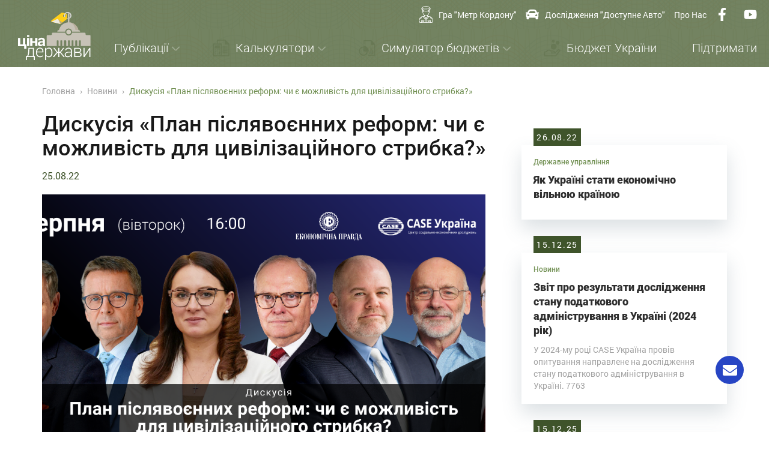

--- FILE ---
content_type: text/html; charset=UTF-8
request_url: https://cost.ua/dyskusiya-plan-pislyavoyennyh-reform-chy-ye-mozhlyvist-dlya-tsyvilizatsijnogo-strybka/
body_size: 16263
content:
<!doctype html>
<html lang="uk">

<head>
  <meta charset="UTF-8">
  <meta name="viewport" content="width=device-width, initial-scale=1">

  <style type="text/css">			.heateorSssInstagramBackground{background:radial-gradient(circle at 30% 107%,#fdf497 0,#fdf497 5%,#fd5949 45%,#d6249f 60%,#285aeb 90%)}
											.heateor_sss_horizontal_sharing .heateorSssSharing,.heateor_sss_standard_follow_icons_container .heateorSssSharing{
							color: #fff;
						border-width: 0px;
			border-style: solid;
			border-color: transparent;
		}
				.heateor_sss_horizontal_sharing .heateorSssTCBackground{
			color:#666;
		}
				.heateor_sss_horizontal_sharing .heateorSssSharing:hover,.heateor_sss_standard_follow_icons_container .heateorSssSharing:hover{
						border-color: transparent;
		}
		.heateor_sss_vertical_sharing .heateorSssSharing,.heateor_sss_floating_follow_icons_container .heateorSssSharing{
							color: #fff;
						border-width: 0px;
			border-style: solid;
			border-color: transparent;
		}
				.heateor_sss_vertical_sharing .heateorSssTCBackground{
			color:#666;
		}
				.heateor_sss_vertical_sharing .heateorSssSharing:hover,.heateor_sss_floating_follow_icons_container .heateorSssSharing:hover{
						border-color: transparent;
		}
		
		@media screen and (max-width:783px) {.heateor_sss_vertical_sharing{display:none!important}}@media screen and (max-width:783px) {.heateor_sss_floating_follow_icons_container{display:none!important}}</style><meta name='robots' content='max-image-preview:large' />

	<!-- This site is optimized with the Yoast SEO plugin v15.2.1 - https://yoast.com/wordpress/plugins/seo/ -->
	<title>Дискусія «План післявоєнних реформ: чи є можливість для цивілізаційного стрибка?»</title>
	<meta name="description" content="30 серпня о 16:00 відбудеться дискусія за участі Першого віце-прем&#039;єр-міністра України Юлії Свириденко та іноземних експертів." />
	<meta name="robots" content="index, follow, max-snippet:-1, max-image-preview:large, max-video-preview:-1" />
	<link rel="canonical" href="https://cost.ua/dyskusiya-plan-pislyavoyennyh-reform-chy-ye-mozhlyvist-dlya-tsyvilizatsijnogo-strybka/" />
	<meta property="og:locale" content="uk_UA" />
	<meta property="og:type" content="article" />
	<meta property="og:title" content="Дискусія «План післявоєнних реформ: чи є можливість для цивілізаційного стрибка?»" />
	<meta property="og:description" content="30 серпня о 16:00 відбудеться дискусія за участі Першого віце-прем&#039;єр-міністра України Юлії Свириденко та іноземних експертів." />
	<meta property="og:url" content="https://cost.ua/dyskusiya-plan-pislyavoyennyh-reform-chy-ye-mozhlyvist-dlya-tsyvilizatsijnogo-strybka/" />
	<meta property="og:site_name" content="Ціна держави - проект CASE Україна" />
	<meta property="article:published_time" content="2022-08-25T13:43:32+00:00" />
	<meta property="article:modified_time" content="2022-08-29T09:16:02+00:00" />
	<meta property="og:image" content="https://cost.ua/content/uploads/sites/2/2022/08/Plan_vidbedovy_02-01-THIS-ONE-1024x536.png" />
	<meta property="og:image:width" content="1024" />
	<meta property="og:image:height" content="536" />
	<meta name="twitter:card" content="summary_large_image" />
	<script type="application/ld+json" class="yoast-schema-graph">{"@context":"https://schema.org","@graph":[{"@type":"WebSite","@id":"https://cost.ua/#website","url":"https://cost.ua/","name":"\u0426\u0456\u043d\u0430 \u0434\u0435\u0440\u0436\u0430\u0432\u0438 - \u043f\u0440\u043e\u0435\u043a\u0442 CASE \u0423\u043a\u0440\u0430\u0457\u043d\u0430","description":"\u0412\u0438 \u0432\u0456\u0434\u0434\u0430\u0454\u0442\u0435 \u0434\u0435\u0440\u0436\u0430\u0432\u0456 50% \u0434\u043e\u0445\u043e\u0434\u0456\u0432. \u041f\u043e\u0440\u0430\u0445\u0443\u0442\u0435 \u0441\u043a\u0456\u043b\u044c\u043a\u0438 \u0441\u0430\u043c\u0435","potentialAction":[{"@type":"SearchAction","target":"https://cost.ua/?s={search_term_string}","query-input":"required name=search_term_string"}],"inLanguage":"uk"},{"@type":"ImageObject","@id":"https://cost.ua/dyskusiya-plan-pislyavoyennyh-reform-chy-ye-mozhlyvist-dlya-tsyvilizatsijnogo-strybka/#primaryimage","inLanguage":"uk","url":"https://cost.ua/content/uploads/sites/2/2022/08/Plan_vidbedovy_02-01-THIS-ONE.png","width":2501,"height":1309},{"@type":"WebPage","@id":"https://cost.ua/dyskusiya-plan-pislyavoyennyh-reform-chy-ye-mozhlyvist-dlya-tsyvilizatsijnogo-strybka/#webpage","url":"https://cost.ua/dyskusiya-plan-pislyavoyennyh-reform-chy-ye-mozhlyvist-dlya-tsyvilizatsijnogo-strybka/","name":"\u0414\u0438\u0441\u043a\u0443\u0441\u0456\u044f \u00ab\u041f\u043b\u0430\u043d \u043f\u0456\u0441\u043b\u044f\u0432\u043e\u0454\u043d\u043d\u0438\u0445 \u0440\u0435\u0444\u043e\u0440\u043c: \u0447\u0438 \u0454 \u043c\u043e\u0436\u043b\u0438\u0432\u0456\u0441\u0442\u044c \u0434\u043b\u044f \u0446\u0438\u0432\u0456\u043b\u0456\u0437\u0430\u0446\u0456\u0439\u043d\u043e\u0433\u043e \u0441\u0442\u0440\u0438\u0431\u043a\u0430?\u00bb","isPartOf":{"@id":"https://cost.ua/#website"},"primaryImageOfPage":{"@id":"https://cost.ua/dyskusiya-plan-pislyavoyennyh-reform-chy-ye-mozhlyvist-dlya-tsyvilizatsijnogo-strybka/#primaryimage"},"datePublished":"2022-08-25T13:43:32+00:00","dateModified":"2022-08-29T09:16:02+00:00","author":{"@id":"https://cost.ua/#/schema/person/9545a676b39808ff7709b1b64b6fc9b8"},"description":"30 \u0441\u0435\u0440\u043f\u043d\u044f \u043e 16:00 \u0432\u0456\u0434\u0431\u0443\u0434\u0435\u0442\u044c\u0441\u044f \u0434\u0438\u0441\u043a\u0443\u0441\u0456\u044f \u0437\u0430 \u0443\u0447\u0430\u0441\u0442\u0456 \u041f\u0435\u0440\u0448\u043e\u0433\u043e \u0432\u0456\u0446\u0435-\u043f\u0440\u0435\u043c'\u0454\u0440-\u043c\u0456\u043d\u0456\u0441\u0442\u0440\u0430 \u0423\u043a\u0440\u0430\u0457\u043d\u0438 \u042e\u043b\u0456\u0457 \u0421\u0432\u0438\u0440\u0438\u0434\u0435\u043d\u043a\u043e \u0442\u0430 \u0456\u043d\u043e\u0437\u0435\u043c\u043d\u0438\u0445 \u0435\u043a\u0441\u043f\u0435\u0440\u0442\u0456\u0432.","inLanguage":"uk","potentialAction":[{"@type":"ReadAction","target":["https://cost.ua/dyskusiya-plan-pislyavoyennyh-reform-chy-ye-mozhlyvist-dlya-tsyvilizatsijnogo-strybka/"]}]},{"@type":"Person","@id":"https://cost.ua/#/schema/person/9545a676b39808ff7709b1b64b6fc9b8","name":"kostyalatsyba","image":{"@type":"ImageObject","@id":"https://cost.ua/#personlogo","inLanguage":"uk","url":"https://secure.gravatar.com/avatar/91bfab1c41e9ed8c11eed97bfa8c75e3?s=96&d=mm&r=g","caption":"kostyalatsyba"}}]}</script>
	<!-- / Yoast SEO plugin. -->


<link rel='dns-prefetch' href='//www.google.com' />
<link rel='dns-prefetch' href='//s.w.org' />
<link rel="alternate" type="application/rss+xml" title="Ціна держави - проект CASE Україна &raquo; стрічка" href="https://cost.ua/feed/" />
<link rel="alternate" type="application/rss+xml" title="Ціна держави - проект CASE Україна &raquo; Канал коментарів" href="https://cost.ua/comments/feed/" />
		<script type="text/javascript">
			window._wpemojiSettings = {"baseUrl":"https:\/\/s.w.org\/images\/core\/emoji\/13.1.0\/72x72\/","ext":".png","svgUrl":"https:\/\/s.w.org\/images\/core\/emoji\/13.1.0\/svg\/","svgExt":".svg","source":{"concatemoji":"https:\/\/cost.ua\/wp-includes\/js\/wp-emoji-release.min.js?ver=11bce4b1d61b00a638d9b7368031b778"}};
			!function(e,a,t){var n,r,o,i=a.createElement("canvas"),p=i.getContext&&i.getContext("2d");function s(e,t){var a=String.fromCharCode;p.clearRect(0,0,i.width,i.height),p.fillText(a.apply(this,e),0,0);e=i.toDataURL();return p.clearRect(0,0,i.width,i.height),p.fillText(a.apply(this,t),0,0),e===i.toDataURL()}function c(e){var t=a.createElement("script");t.src=e,t.defer=t.type="text/javascript",a.getElementsByTagName("head")[0].appendChild(t)}for(o=Array("flag","emoji"),t.supports={everything:!0,everythingExceptFlag:!0},r=0;r<o.length;r++)t.supports[o[r]]=function(e){if(!p||!p.fillText)return!1;switch(p.textBaseline="top",p.font="600 32px Arial",e){case"flag":return s([127987,65039,8205,9895,65039],[127987,65039,8203,9895,65039])?!1:!s([55356,56826,55356,56819],[55356,56826,8203,55356,56819])&&!s([55356,57332,56128,56423,56128,56418,56128,56421,56128,56430,56128,56423,56128,56447],[55356,57332,8203,56128,56423,8203,56128,56418,8203,56128,56421,8203,56128,56430,8203,56128,56423,8203,56128,56447]);case"emoji":return!s([10084,65039,8205,55357,56613],[10084,65039,8203,55357,56613])}return!1}(o[r]),t.supports.everything=t.supports.everything&&t.supports[o[r]],"flag"!==o[r]&&(t.supports.everythingExceptFlag=t.supports.everythingExceptFlag&&t.supports[o[r]]);t.supports.everythingExceptFlag=t.supports.everythingExceptFlag&&!t.supports.flag,t.DOMReady=!1,t.readyCallback=function(){t.DOMReady=!0},t.supports.everything||(n=function(){t.readyCallback()},a.addEventListener?(a.addEventListener("DOMContentLoaded",n,!1),e.addEventListener("load",n,!1)):(e.attachEvent("onload",n),a.attachEvent("onreadystatechange",function(){"complete"===a.readyState&&t.readyCallback()})),(n=t.source||{}).concatemoji?c(n.concatemoji):n.wpemoji&&n.twemoji&&(c(n.twemoji),c(n.wpemoji)))}(window,document,window._wpemojiSettings);
		</script>
		<style type="text/css">
img.wp-smiley,
img.emoji {
	display: inline !important;
	border: none !important;
	box-shadow: none !important;
	height: 1em !important;
	width: 1em !important;
	margin: 0 .07em !important;
	vertical-align: -0.1em !important;
	background: none !important;
	padding: 0 !important;
}
</style>
	<link rel='stylesheet' id='contact-form-7-css'  href='https://cost.ua/content/plugins/contact-form-7/includes/css/styles.css?ver=5.4' type='text/css' media='all' />
<link rel='stylesheet' id='wpfc-css'  href='https://cost.ua/content/plugins/gs-facebook-comments/public/css/wpfc-public.css?ver=1.5' type='text/css' media='all' />
<link rel='stylesheet' id='cost-mmenu-css'  href='https://cost.ua/content/themes/cost/libs/mmenu/mmenu.css?ver=11bce4b1d61b00a638d9b7368031b778' type='text/css' media='all' />
<link rel='stylesheet' id='cost-slick-css'  href='https://cost.ua/content/themes/cost/layouts/slick.css?ver=11bce4b1d61b00a638d9b7368031b778' type='text/css' media='all' />
<link rel='stylesheet' id='cost-hamburgers-css'  href='https://cost.ua/content/themes/cost/layouts/hamburgers.min.css?ver=11bce4b1d61b00a638d9b7368031b778' type='text/css' media='all' />
<link rel='stylesheet' id='cost-select2-css'  href='https://cost.ua/content/themes/cost/css/select2.css?ver=11bce4b1d61b00a638d9b7368031b778' type='text/css' media='all' />
<link rel='stylesheet' id='school-info-css'  href='https://cost.ua/content/themes/cost/css/school-info.min.css?t070820202222&#038;ver=11bce4b1d61b00a638d9b7368031b778' type='text/css' media='all' />
<link rel='stylesheet' id='cost-style-css'  href='https://cost.ua/content/themes/cost/style.css?ver=4.1' type='text/css' media='all' />
<link rel='stylesheet' id='slick-css-css'  href='https://cost.ua/content/themes/cost/layouts/slick.css' type='text/css' media='all' />
<link rel='stylesheet' id='heateor_sss_frontend_css-css'  href='https://cost.ua/content/plugins/sassy-social-share/public/css/sassy-social-share-public.css?ver=3.3.7' type='text/css' media='all' />
<link rel='stylesheet' id='heateor_sss_sharing_default_svg-css'  href='https://cost.ua/content/plugins/sassy-social-share/admin/css/sassy-social-share-svg.css?ver=3.3.7' type='text/css' media='all' />
<link rel='stylesheet' id='popup-maker-site-css'  href='//cost.ua/content/uploads/sites/2/pum/pum-site-styles-2.css?generated=1605001513&#038;ver=1.13.1' type='text/css' media='all' />
<script type='text/javascript' src='https://cost.ua/wp-includes/js/jquery/jquery.min.js?ver=3.6.0' id='jquery-core-js'></script>
<script type='text/javascript' src='https://cost.ua/wp-includes/js/jquery/jquery-migrate.min.js?ver=3.3.2' id='jquery-migrate-js'></script>
<script type='text/javascript' src='https://cost.ua/content/plugins/gs-facebook-comments/public/js/wpfc-public.js?ver=1.5' id='wpfc-js'></script>
<script type='text/javascript' src='https://cost.ua/content/themes/cost/js/jquery.min.js' id='jquery-js-js'></script>
<link rel="https://api.w.org/" href="https://cost.ua/wp-json/" /><link rel="alternate" type="application/json" href="https://cost.ua/wp-json/wp/v2/posts/6581" /><link rel="EditURI" type="application/rsd+xml" title="RSD" href="https://cost.ua/xmlrpc.php?rsd" />
<link rel="wlwmanifest" type="application/wlwmanifest+xml" href="https://cost.ua/wp-includes/wlwmanifest.xml" /> 

<link rel='shortlink' href='https://cost.ua/?p=6581' />
<link rel="alternate" type="application/json+oembed" href="https://cost.ua/wp-json/oembed/1.0/embed?url=https%3A%2F%2Fcost.ua%2Fdyskusiya-plan-pislyavoyennyh-reform-chy-ye-mozhlyvist-dlya-tsyvilizatsijnogo-strybka%2F" />
<link rel="alternate" type="text/xml+oembed" href="https://cost.ua/wp-json/oembed/1.0/embed?url=https%3A%2F%2Fcost.ua%2Fdyskusiya-plan-pislyavoyennyh-reform-chy-ye-mozhlyvist-dlya-tsyvilizatsijnogo-strybka%2F&#038;format=xml" />
<meta property="fb:app_id" content="807092113073272" /><script type="text/javascript">
(function(url){
	if(/(?:Chrome\/26\.0\.1410\.63 Safari\/537\.31|WordfenceTestMonBot)/.test(navigator.userAgent)){ return; }
	var addEvent = function(evt, handler) {
		if (window.addEventListener) {
			document.addEventListener(evt, handler, false);
		} else if (window.attachEvent) {
			document.attachEvent('on' + evt, handler);
		}
	};
	var removeEvent = function(evt, handler) {
		if (window.removeEventListener) {
			document.removeEventListener(evt, handler, false);
		} else if (window.detachEvent) {
			document.detachEvent('on' + evt, handler);
		}
	};
	var evts = 'contextmenu dblclick drag dragend dragenter dragleave dragover dragstart drop keydown keypress keyup mousedown mousemove mouseout mouseover mouseup mousewheel scroll'.split(' ');
	var logHuman = function() {
		if (window.wfLogHumanRan) { return; }
		window.wfLogHumanRan = true;
		var wfscr = document.createElement('script');
		wfscr.type = 'text/javascript';
		wfscr.async = true;
		wfscr.src = url + '&r=' + Math.random();
		(document.getElementsByTagName('head')[0]||document.getElementsByTagName('body')[0]).appendChild(wfscr);
		for (var i = 0; i < evts.length; i++) {
			removeEvent(evts[i], logHuman);
		}
	};
	for (var i = 0; i < evts.length; i++) {
		addEvent(evts[i], logHuman);
	}
})('//cost.ua/?wordfence_lh=1&hid=005E6C2F4DF292098197D9C244F61BCD');
</script><link rel="icon" href="https://cost.ua/content/uploads/sites/2/2019/12/cropped-favicon-196x196-32x32.png" sizes="32x32" />
<link rel="icon" href="https://cost.ua/content/uploads/sites/2/2019/12/cropped-favicon-196x196-192x192.png" sizes="192x192" />
<link rel="apple-touch-icon" href="https://cost.ua/content/uploads/sites/2/2019/12/cropped-favicon-196x196-180x180.png" />
<meta name="msapplication-TileImage" content="https://cost.ua/content/uploads/sites/2/2019/12/cropped-favicon-196x196-270x270.png" />
		<style type="text/css" id="wp-custom-css">
			.gray-button {
	margin-bottom: 40px
}

.crm-container.crm-public .select2-container, .crm-container.crm-public .select2-results {
	margin-left: 8px;
}

		</style>
		


<script>
	(function(i,s,o,g,r,a,m){i['GoogleAnalyticsObject']=r;i[r]=i[r]||function(){
	(i[r].q=i[r].q||[]).push(arguments)},i[r].l=1*new Date();a=s.createElement(o),
	m=s.getElementsByTagName(o)[0];a.async=1;a.src=g;m.parentNode.insertBefore(a,m)
	})(window,document,'script','//www.google-analytics.com/analytics.js','ga');

	ga('create', 'UA-53564511-1', 'auto');
	ga('send', 'pageview');

	</script>


<script type='text/javascript' src='https://platform-api.sharethis.com/js/sharethis.js#property=5ec682c134ee1a00128dc787&product=sticky-share-buttons&cms=sop' async='async'></script>


</head>



<body class="post-template-default single single-post postid-6581 single-format-standard no-sidebar">
<div id="page" class="site">
	
    <div id="content" class="site-content">
    
		  <header class="main-header">
		    <div class="top-header">
		      <div class="container flex-container justify-sb align-item-c">
		        <div class="left-part">
		          <a href="/">
		            <img class="logo" src="https://cost.ua/content/uploads/sites/2/2019/12/logo-2.svg" alt="Ціна держави - проект CASE Україна">
		          </a>
		        </div>
		        <div class="right-part flex-container align-item-c">
											<ul>
															            		<li>
		            			<a href="http://kordon.cost.ua/"  target="_blank">
		            						            					<img src="https://cost.ua/content/uploads/sites/2/2019/12/icon.svg" alt="Icon">
		            						            				Гра "Метр Кордону"		            			</a>
		            		</li>
															            		<li>
		            			<a href="http://auto.cost.ua/"  target="_blank">
		            						            					<img src="https://cost.ua/content/uploads/sites/2/2020/12/car-solid-1.svg" alt="Icon">
		            						            				Дослідження "Доступне авто"		            			</a>
		            		</li>
															            		<li>
		            			<a href="/about/"  target="_self">
		            						            				Про нас		            			</a>
		            		</li>
												</ul>
					        	

											<ul>
													<li><a class="social_bar" href="https://www.facebook.com/cost.ukraine/" target="_blank"><img src="https://cost.ua/content/uploads/sites/2/2019/12/facebook-f-brands.svg" alt="Facebook"></a></li>
													<li><a class="social_bar" href="https://www.youtube.com/channel/UC0AAh4OM7Ihs8hwk4vcJjtg" target="_blank"><img src="https://cost.ua/content/uploads/sites/2/2019/12/youtube-brands.svg" alt="Youtube"></a></li>
												</ul>
					
					<ul class="langs">
							<li class="lang-item lang-item-2 lang-item-uk current-lang lang-item-first"><a lang="uk" hreflang="uk" href="https://cost.ua/dyskusiya-plan-pislyavoyennyh-reform-chy-ye-mozhlyvist-dlya-tsyvilizatsijnogo-strybka/">uk</a></li>
							
						</ul>

		          <a href="#my-menu" class="hamburger hamburger--spin">
		                    <span class="hamburger-box">
		                      <span class="hamburger-inner"></span>
		                    </span>
		                </a>
		        </div>
		      </div>
		    </div>
		    <div class="bottom-header">
		      <div class="container flex-container align-item-c">
		        <div class="main-menu">

											<ul>
																		
		            		<li class="parrent-link  ">
		            			<a >
		            				            			
			            			Публікації			            		</a>
							<!-- PAGE -->
								
							<!-- POST -->
													              <ul class="main-menu-child-menu">
					                <li class="container">
					                  <div class="title">Ми пишемо простими словами про складне</div>
						                  <div class="flex-container justify-sb">


																							<div class="grid-posts grid grid-3">
											    											        													
													<div class="post-card box-shadow column">
														<a href="https://cost.ua/obiznanist-ukrayintsiv-pro-podatki-j-byudzhet/">
														
															<div class="img">
											               
											               	<img src="https://cost.ua/content/uploads/sites/2/2020/11/2_Sociologia_poslugy_02-page-001.jpg" alt="">
											               </div>  
														  <div class="inner-card">
														    <div class="heaer-card">
														      <div class="type">
														      	Новини														      		
														      	</div>
														      <div class="date">25.11.2020</div>
														    </div>
														    <div class="body-card">
														      <div class="title">Обізнаність українців про податки й бюджет критично низька</div>
														    </div>

														  </div>
														</a>
													</div>        
											    											        													
													<div class="post-card box-shadow column">
														<a href="https://cost.ua/ukrayintsi-ta-byudzhet-krayini-vigrayut-vid-skasuvannya-obmezhen-na-import-vzhivanih-avto-doslidzhennya/">
														
															<div class="img">
											               
											               	<img src="https://cost.ua/content/uploads/sites/2/2020/11/obkladinka.png" alt="">
											               </div>  
														  <div class="inner-card">
														    <div class="heaer-card">
														      <div class="type">
														      	Новини														      		
														      	</div>
														      <div class="date">13.11.2020</div>
														    </div>
														    <div class="body-card">
														      <div class="title">Українці та бюджет країни виграють від скасування обмежень на імпорт вживаних авто, – дослідження</div>
														    </div>

														  </div>
														</a>
													</div>        
											    											        													
													<div class="post-card box-shadow column">
														<a href="https://cost.ua/bilshist-ukrayintsiv-nedootsinyuyut-obsyag-splachenih-podatkiv-u-2-razi-opituvannya-kmis/">
														
															<div class="img">
											               
											               	<img src="https://cost.ua/content/uploads/sites/2/2019/12/cover-1.jpg" alt="">
											               </div>  
														  <div class="inner-card">
														    <div class="heaer-card">
														      <div class="type">
														      	Новини														      		
														      	</div>
														      <div class="date">14.01.2020</div>
														    </div>
														    <div class="body-card">
														      <div class="title">Більшість українців недооцінюють обсяг сплачених податків у 2 рази — опитування КМІС</div>
														    </div>

														  </div>
														</a>
													</div>        
											    												</div>
											    											

						                    																				                    <div class="menu-right">
								                      <ul>
								                      									                        	<li><a href="/taxes/">Податки</a></li>
								                        								                        	<li><a href="/pension/">Пенсія</a></li>
								                        								                        	<li><a href="/budget/">Бюджет</a></li>
								                        								                        	<li><a href="/public-admin/">Державне управління</a></li>
								                        								                        	<li><a href="/local-finance/">Місцеві фінанси</a></li>
								                        								                        	<li><a href="/news/">Усі публікації</a></li>
								                        								                      </ul>
								                    </div>
																				
																		            </div>
					                </li>

					              </ul>								
								
		            		</li>



																		
		            		<li class="parrent-link  ">
		            			<a >
		            						            					<img class="svg" src="https://cost.ua/content/uploads/sites/2/2019/12/calc.svg" alt="Icon">
		            				            			
			            			Калькулятори			            		</a>
							<!-- PAGE -->
																								            <ul class="main-menu-child-menu">
							                <li class="container">
							                  	<div class="grid grid-3 grid-circles-menu">								
																																								
									                    <div class="column">
									                      <a href="/calculator/" target="_self">
									                        <div class="circle-item">
									                        									                          <img src="https://cost.ua/content/uploads/sites/2/2019/12/icon-menu1.svg" alt="Рахунок від держави">
									                          
									                          <div class="text">Рахунок від держави</div>
									                        </div>
									                      </a>
									                    </div>												
																																								
									                    <div class="column">
									                      <a href="/palne/" target="_self">
									                        <div class="circle-item">
									                        									                          <img src="https://cost.ua/content/uploads/sites/2/2019/12/icon-menu2.svg" alt="Ціна пального">
									                          
									                          <div class="text">Ціна пального</div>
									                        </div>
									                      </a>
									                    </div>												
																																								
									                    <div class="column">
									                      <a href="/pension_calc_new/" target="_self">
									                        <div class="circle-item">
									                        									                          <img src="https://cost.ua/content/uploads/sites/2/2019/12/icon-menu3.svg" alt="Пенсійний калькулятор">
									                          
									                          <div class="text">Пенсійний калькулятор</div>
									                        </div>
									                      </a>
									                    </div>												
																																								
									                    <div class="column">
									                      <a href="http://old.cost.ua/business/" target="_blank">
									                        <div class="circle-item">
									                        									                          <img src="https://cost.ua/content/uploads/sites/2/2019/12/icon-menu4.svg" alt="Бізнес калькулятор">
									                          
									                          <div class="text">Бізнес калькулятор</div>
									                        </div>
									                      </a>
									                    </div>												
																																								
									                    <div class="column">
									                      <a href="https://cost.ua/dodajte-rahunok-vid-derzhavi/" target="_self">
									                        <div class="circle-item">
									                        									                          <img src="https://cost.ua/content/uploads/sites/2/2020/05/tutorial_1-1-e1590128800577.png" alt="Конструктор «Рахунку від держави»">
									                          
									                          <div class="text">Конструктор «Рахунку від держави»</div>
									                        </div>
									                      </a>
									                    </div>												
																																								
									                    <div class="column">
									                      <a href="/allcalculators/" target="_self">
									                        <div class="circle-item">
									                         
									                          <div class="text">Усі калькулятори</div>
									                        </div>
									                      </a>
									                    </div>												
																									</div>
											</li>
										</ul>
																	
								
							<!-- POST -->
								
		            		</li>



																		
		            		<li class="parrent-link  ">
		            			<a >
		            						            					<img class="svg" src="https://cost.ua/content/uploads/sites/2/2019/12/simulation.svg" alt="Icon">
		            				            			
			            			Симулятор бюджетів			            		</a>
							<!-- PAGE -->
																								            <ul class="main-menu-child-menu">
							                <li class="container">
							                  	<div class="grid grid-3 grid-circles-menu">								
																																								
									                    <div class="column">
									                      <a href="http://old.cost.ua/budget_simulator_2017/" target="_blank">
									                        <div class="circle-item">
									                        									                          <img src="https://cost.ua/content/uploads/sites/2/2019/12/icon-menu6.svg" alt="Симулятор бюджету України">
									                          
									                          <div class="text">Симулятор бюджету України</div>
									                        </div>
									                      </a>
									                    </div>												
																																								
									                    <div class="column">
									                      <a href="/interactive-community-budget/" target="_self">
									                        <div class="circle-item">
									                        									                          <img src="https://cost.ua/content/uploads/sites/2/2019/12/icon-menu7.svg" alt="Симулятор бюджету ОТГ">
									                          
									                          <div class="text">Симулятор бюджету ОТГ</div>
									                        </div>
									                      </a>
									                    </div>												
																																								
									                    <div class="column">
									                      <a href="/interactive-school-budget/" target="_self">
									                        <div class="circle-item">
									                        									                          <img src="https://cost.ua/content/uploads/sites/2/2019/12/icon-menu8-1.svg" alt="Iнтерактивний бюджет шкiл">
									                          
									                          <div class="text">Iнтерактивний бюджет шкiл</div>
									                        </div>
									                      </a>
									                    </div>												
																																								
									                    <div class="column">
									                      <a href="/allsimulators/" target="_self">
									                        <div class="circle-item">
									                         
									                          <div class="text">Усі симулятори</div>
									                        </div>
									                      </a>
									                    </div>												
																									</div>
											</li>
										</ul>
																	
								
							<!-- POST -->
								
		            		</li>



																		
		            		<li class="parrent-link nochild ">
		            			<a   target="" href="https://cost.ua/byudzhet-ukrayiny/"  >
		            						            					<img class="svg" src="https://cost.ua/content/uploads/sites/2/2019/12/budget.svg" alt="Icon">
		            				            			
			            			Бюджет України			            		</a>
							<!-- PAGE -->
								
							<!-- POST -->
								
		            		</li>



																		
		            		<li class="parrent-link nochild ">
		            			<a   target="_self" href="/about/donate/"  >
		            				            			
			            			Підтримати			            		</a>
							<!-- PAGE -->
								
							<!-- POST -->
								
		            		</li>



												</ul>
							        </div>

		      </div>
		    </div>


		  </header>

<!-- Single.php -->

  <section class="section-page single-page">
    		<div class="container">
				<div class="breadcrumb">
					<div class="breadcrumbs" itemscope itemtype="http://schema.org/BreadcrumbList"><span itemprop="itemListElement" itemscope itemtype="http://schema.org/ListItem"><a class="breadcrumbs__link" href="https://cost.ua/" itemprop="item"><span itemprop="name">Головна</span></a><meta itemprop="position" content="1" /></span><span class="breadcrumbs__separator"> › </span><span itemprop="itemListElement" itemscope itemtype="http://schema.org/ListItem"><a class="breadcrumbs__link" href="https://cost.ua/news/" itemprop="item"><span itemprop="name">Новини</span></a><meta itemprop="position" content="2" /></span><span class="breadcrumbs__separator"> › </span><span class="breadcrumbs__current">Дискусія «План післявоєнних реформ: чи є можливість для цивілізаційного стрибка?»</span></div><!-- .breadcrumbs -->				</div>

				<div class="single-content main-content">
					<!-- <div class="social-sidebar"> -->

					<div class="single-content-text content">
						<h1>Дискусія «План післявоєнних реформ: чи є можливість для цивілізаційного стрибка?»</h1>
						<div class="social-date">
							<div class="single-date"><span>25.08.22</span></div>
						</div>
						<div class="single-img" style="background-image: url('https://cost.ua/content/uploads/sites/2/2022/08/Plan_vidbedovy_02-01-THIS-ONE.png');"></div>
						<p>30 серпня о 16:00 відбудеться дискусія за участі Першого віце-прем&#8217;єр-міністра України Юлії Свириденко та іноземних експертів.<span id="more-6581"></span></p>
<p>Війна ще в повному розпалі, проте Україні вже зараз потрібно задумуватись як облаштовувати економічну політику і зараз і, тим більше, після війни.  Українці неодноразово доводили, що здатні мобілізуватись та ефективно взаємодіяти заради виживання.  Проте, коли доходить до питання розвитку – багато реформ починають гальмувати.  Стаття Першого віце-прем&#8217;єр-міністр України Юлії Свириденко «Яку економіку ми будуємо?» привернула багато уваги і в Україні, і на Заході.  Принципи, озвучені в статті, є саме тією основою, на якій Західні партнери готові допомагати Україні будувати післявоєнне відновлення.  На скільки ці наміри непохитні?  Чи готовий український уряд втілювати інституційні зміни незважаючи на можливі політичні наслідки?  Яке бачення керівництва країни механізмів залучення приватних та донорських коштів у післявоєнний період?</p>
<p><b>Учасники</b><b>:</b></p>
<ul>
<li>Юлія Свириденко, Перший віце-прем&#8217;єр-міністр України &#8211; Міністр економіки України</li>
<li>Лєшек Бальцерович, польський політик та економіст</li>
<li>Іван Міклош, екс Міністр фінансів Словаччини у 2002–2006 та 2010-2012 роках</li>
<li>Андерс Аслунд, шведський економіст</li>
<li>Крістофер Хартвел, професор, Цюріхський університет прикладних наук</li>
<li>Марек Домбровски, професор, аналітичний центр Брейгель</li>
</ul>
<p>Модератор: Дмитро Боярчук, виконавчий директор CASE Україна</p>
<p>Захід відбудеться у форматі вебінару (Zoom).Також вестиметься трансляція на сторінці <a href="https://www.facebook.com/cost.ukraine"><span lang="uk" xml:lang="uk">«Ціна держави» у Facebook</span></a> та <span lang="en-us" xml:lang="en-us"><a href="https://bit.ly/3o9wha8">YouTube</a></span>. Робоча мова дискусії – англійська. Для зареєстрованих слухачів у <span lang="en-us" xml:lang="en-us">Zoom</span> вестиметься переклад українською.</p>
<p><a href="https://docs.google.com/forms/d/e/1FAIpQLSdyW-_WG8QLxQO8T2zRcgyo5zXVShlfSwX7LipRFDLZYjl-sw/viewform?vc=0&amp;c=0&amp;w=1&amp;flr=0" target="_blank" rel="noopener"><img loading="lazy" class="aligncenter wp-image-6601 size-medium" src="https://cost.ua/content/uploads/sites/2/2022/08/r1-300x76.png" alt="" width="300" height="76" srcset="https://cost.ua/content/uploads/sites/2/2022/08/r1-300x76.png 300w, https://cost.ua/content/uploads/sites/2/2022/08/r1-1024x259.png 1024w, https://cost.ua/content/uploads/sites/2/2022/08/r1-768x194.png 768w, https://cost.ua/content/uploads/sites/2/2022/08/r1.png 1118w" sizes="(max-width: 300px) 100vw, 300px" /></a></p>
<p>Організатор дискусії: Центр соціально-економічних досліджень CASE Україна. За підтримки та інформаційного партнерства з провідним діловим онлайн-виданням <a href="https://www.epravda.com.ua/"><span lang="uk" xml:lang="uk">«Економічна правда</span></a>.</p>

			  <div 
			  	class = "fb-comments" 
			  	data-href = "https://cost.ua/dyskusiya-plan-pislyavoyennyh-reform-chy-ye-mozhlyvist-dlya-tsyvilizatsijnogo-strybka/"
			  	data-numposts = "10"
				data-colorscheme = "light"
				data-order-by = "social"
				data-mobile=true>
			  </div>
		  <style>
			.fb_iframe_widget_fluid_desktop iframe {
			    width: 100% !important;
			}
		  </style>
		  					</div>
					<div class="single-sidebar sidebar">
						<div class="sidebar__inner">

							
														<div class="banner">
																																</div>
							
							

<div class="last-post-list">

	

		<!-- Закрепленный пост из опций -->
					
			
			<div class="fix-post-card">
				<div class="date"><span>26.08.22</span></div>
				<div class="last-post-card box-shadow column">
					<a href="https://cost.ua/yak-ukrayini-staty-ekonomichno-vilnoyu-krayinoyu/">
						<div class="img-blog" style="background-image: url('https://cost.ua/content/uploads/sites/2/2022/08/Plan_vidbedovy_02-01-THIS-ONE.png');"></div>
						<div class="inner-card">
							<div class="heaer-card">
								<div class="type">
									Державне управління								</div>
							</div>
							<div class="body-card">
								<div class="title">Як Україні стати економічно вільною країною</div>
															</div>
						</div>
					</a>
				</div>
			</div>
			<!-- End Закрепленный пост из опций -->
			
			
			

				
				<div class="post-card-item ">
					<div class="date"><span>15.12.25</span></div>
					<div class="last-post-card box-shadow column">
						<a href="https://cost.ua/zvit-pro-rezultaty-doslidzhennya-stanu-podatkovogo-administruvannya-v-ukrayini-2024-rik/">
							<div class="img-blog" style="background-image: url('https://cost.ua/content/uploads/sites/2/2025/12/Obkladynka4-scaled.jpg');"></div>
							<div class="inner-card">
								<div class="heaer-card">
									<div class="type">
										Новини									</div>
								</div>
								<div class="body-card">
									<div class="title">Звіт про результати дослідження стану податкового адміністрування в Україні (2024 рік)</div>

									<div class="text">
										У 2024-му році CASE Україна провів опитування направлене на дослідження стану податкового адміністрування в Україні. 7763									</div>
								</div>
							</div>
						</a>
					</div>
				</div>

				
	

				
				<div class="post-card-item ">
					<div class="date"><span>15.12.25</span></div>
					<div class="last-post-card box-shadow column">
						<a href="https://cost.ua/mac-pro-perevagy-profesijnyh-noutbukiv-apple/">
							<div class="img-blog" style="background-image: url('https://cost.ua/content/uploads/sites/2/2025/12/Znimok-ekrana-2025-12-26-122934.png');"></div>
							<div class="inner-card">
								<div class="heaer-card">
									<div class="type">
										Новини									</div>
								</div>
								<div class="body-card">
									<div class="title">Mac Pro: переваги професійних ноутбуків Apple</div>

									<div class="text">
										Ноутбуки Apple традиційно вважають інструментами для роботи й творчості, але лінійка Mac Pro вирізняється особливо високою продуктивністю й надійністю. 7772									</div>
								</div>
							</div>
						</a>
					</div>
				</div>

				
	

								<div class="sticky-block">
				
				<div class="post-card-item post-card-item-last">
					<div class="date"><span>20.11.25</span></div>
					<div class="last-post-card box-shadow column">
						<a href="https://cost.ua/finansova-gramotnist-yak-kar-yerna-perevaga-chomu-varto-rozumity-groshi/">
							<div class="img-blog" style="background-image: url('https://cost.ua/content/uploads/sites/2/2025/11/pexels-photo-927022-scaled.jpeg');"></div>
							<div class="inner-card">
								<div class="heaer-card">
									<div class="type">
										Новини									</div>
								</div>
								<div class="body-card">
									<div class="title">Фінансова грамотність як кар’єрна перевага: чому варто розуміти гроші</div>

									<div class="text">
										Професійне зростання дедалі частіше пов’язують не лише з досвідом чи освітою, а з умінням мислити раціонально. Той, хто розуміє, як[…]									</div>
								</div>
							</div>
						</a>
					</div>
				</div>

								<a class="more-post" href="/blog/">Більше схожих новин</a>
			</div>
		
	

</div>

							<div class="calc">
								<!-- <iframe
									id="iframe-calculator-104669"
									src="http://cost.ua/custom-calc/?select=net_salary&net_salary=0,0,3,3&select=tovar&tovar=3,0,3,3&select=result_left&result_left=6,0,2,2&select=result_right&result_right=8,0,2,2"
									frameborder="0" width="100%" height="1000">
								</iframe>
								<script src="http://cost.ua/content/themes/cost/calculator/assets/js/iframeResizer.min.js"></script>
								<script>
									iFrameResize({ log: true }, '#iframe-calculator-104669')
								</script>	 -->
							</div>

														<div class="banner">
																																</div>
							
						</div>
					</div>
				</div>
<!-- 				<div class="subscribe">
									</div>	 -->
			</div>
  </section>



<footer class="main-footer">
  <div class="container flex-container justify-sb">
    <div>
      <a href="/">
        <img class="logo" src="https://cost.ua/content/uploads/sites/2/2019/12/logo_footer.svg" alt="Ціна держави - проект CASE Україна">
      </a>
      <div class="bottom-footer">
                  <div class="social">
                          <a href="https://www.facebook.com/cost.ukraine/" target="_blank"><img class="svg" src="https://cost.ua/content/uploads/sites/2/2019/12/fb.svg" alt="Facebook"></a>
                          <a href="https://twitter.com/CASE_Ukraine" target="_blank"><img class="svg" src="https://cost.ua/content/uploads/sites/2/2019/12/tw.svg" alt="Twitter"></a>
                          <a href="https://www.youtube.com/channel/UC0AAh4OM7Ihs8hwk4vcJjtg" target="_blank"><img class="svg" src="https://cost.ua/content/uploads/sites/2/2019/12/yt.svg" alt="Youtube"></a>
                          <a href="https://t.me/costukraine" target="_blank"><img class="svg" src="https://cost.ua/content/uploads/sites/2/2019/12/tl.svg" alt="Telegram"></a>
                      </div>
              </div>
    </div>
    <div>
        <ul><li id="menu-item-902" class="menu-item menu-item-type-post_type menu-item-object-page menu-item-902"><a href="https://cost.ua/calculator/">Рахунок від держави</a></li>
<li id="menu-item-901" class="menu-item menu-item-type-post_type menu-item-object-page menu-item-901"><a href="https://cost.ua/palne/">Ціна пального</a></li>
<li id="menu-item-905" class="menu-item menu-item-type-custom menu-item-object-custom menu-item-905"><a href="/pension_calc_new/">Пенсійний калькулятор</a></li>
<li id="menu-item-906" class="menu-item menu-item-type-custom menu-item-object-custom menu-item-906"><a target="_blank" rel="noopener" href="http://old.cost.ua/business/">Бізнес калькулятор</a></li>
</ul>    </div>
    <div>
        <ul><li id="menu-item-910" class="menu-item menu-item-type-custom menu-item-object-custom menu-item-910"><a target="_blank" rel="noopener" href="http://old.cost.ua/budget_simulator_2017/">Симулятор бюджету України</a></li>
<li id="menu-item-911" class="menu-item menu-item-type-post_type menu-item-object-page menu-item-911"><a target="_blank" rel="noopener" href="https://cost.ua/interactive-community-budget/">Симутятор бюджету ОТГ</a></li>
<li id="menu-item-6018" class="menu-item menu-item-type-post_type menu-item-object-page menu-item-6018"><a href="https://cost.ua/rozsylka/">Розсилка</a></li>
</ul>      
    </div>
    <div>
      <div class="copy">2009–2026 © CASE Україна</div>
        <a href="tel:380442275317">+38 044 227-53-17</a><br>
        <a href="mailto:info@case-ukraine.com.ua">info@case-ukraine.com.ua</a>
      <div class="text">
        вул. Полтавська, 10, офіс 34<br> Київ 01135, Україна      </div>

    </div>

  </div>
  <div class="container flex-container jb">
        <a href="https://jet-brain.com/" target="_blank">Розробка сайту - JetBrain</a>
  </div>

  <div id="ups">
    <a href="/rozsylka/" id="toTo_button" class="sublink" title="Підписатись на розсилку"><img src="https://cost.ua/content/themes/cost/images/share-solid.svg"></a>
  </div>   
</footer>



        <nav id="my-menu">
                    <ul><li id="menu-item-4838" class="menu-item menu-item-type-custom menu-item-object-custom menu-item-4838"><a target="_blank" rel="noopener" href="http://kordon.cost.ua/">Гра &#8220;Метр кордону&#8221;</a></li>
<li id="menu-item-4839" class="menu-item menu-item-type-custom menu-item-object-custom menu-item-4839"><a target="_blank" rel="noopener" href="http://auto.cost.ua/">Дослідження &#8220;Доступне Авто&#8221;</a></li>
<li id="menu-item-429" class="menu-item menu-item-type-custom menu-item-object-custom menu-item-has-children menu-item-429"><a href="/news/">Публікації</a>
<ul class="sub-menu">
	<li id="menu-item-587" class="menu-item menu-item-type-taxonomy menu-item-object-category menu-item-587"><a href="https://cost.ua/taxes/">Податки</a></li>
	<li id="menu-item-588" class="menu-item menu-item-type-taxonomy menu-item-object-category menu-item-588"><a href="https://cost.ua/pension/">Пенсія</a></li>
	<li id="menu-item-591" class="menu-item menu-item-type-taxonomy menu-item-object-category menu-item-591"><a href="https://cost.ua/budget/">Бюджет</a></li>
	<li id="menu-item-589" class="menu-item menu-item-type-taxonomy menu-item-object-category menu-item-589"><a href="https://cost.ua/local-finance/">Місцеві фінанси</a></li>
	<li id="menu-item-590" class="menu-item menu-item-type-taxonomy menu-item-object-category menu-item-590"><a href="https://cost.ua/public-admin/">Державне управління</a></li>
</ul>
</li>
<li id="menu-item-432" class="menu-item menu-item-type-post_type menu-item-object-page menu-item-has-children menu-item-432"><a href="https://cost.ua/allcalculators/">Калькулятори</a>
<ul class="sub-menu">
	<li id="menu-item-505" class="menu-item menu-item-type-post_type menu-item-object-page menu-item-505"><a href="https://cost.ua/calculator/">Рахунок від держави</a></li>
	<li id="menu-item-504" class="menu-item menu-item-type-post_type menu-item-object-page menu-item-504"><a href="https://cost.ua/palne/">Ціна пального</a></li>
	<li id="menu-item-755" class="menu-item menu-item-type-custom menu-item-object-custom menu-item-755"><a href="/pension_calc_new/">Пенсійний калькулятор</a></li>
	<li id="menu-item-756" class="menu-item menu-item-type-custom menu-item-object-custom menu-item-756"><a target="_blank" rel="noopener" href="http://old.cost.ua/business/">Бізнес калькулятор</a></li>
	<li id="menu-item-2976" class="menu-item menu-item-type-post_type menu-item-object-page menu-item-2976"><a href="https://cost.ua/dodajte-rahunok-vid-derzhavi/">Додайте «Рахунок від держави»</a></li>
</ul>
</li>
<li id="menu-item-438" class="menu-item menu-item-type-post_type menu-item-object-page menu-item-has-children menu-item-438"><a href="https://cost.ua/allsimulators/">Симулятор бюджетів</a>
<ul class="sub-menu">
	<li id="menu-item-757" class="menu-item menu-item-type-custom menu-item-object-custom menu-item-757"><a href="http://old.cost.ua/budget_simulator_2017/">Симулятор бюджету України</a></li>
	<li id="menu-item-2107" class="menu-item menu-item-type-custom menu-item-object-custom menu-item-2107"><a href="/interactive-community-budget/">Симулятор бюджету ОТГ</a></li>
</ul>
</li>
<li id="menu-item-758" class="menu-item menu-item-type-custom menu-item-object-custom menu-item-758"><a href="/byudzhet-ukrayiny/">Бюджет України</a></li>
<li id="menu-item-445" class="menu-item menu-item-type-post_type menu-item-object-page menu-item-445"><a href="https://cost.ua/donate/">Підтримати</a></li>
<li id="menu-item-446" class="menu-item menu-item-type-post_type menu-item-object-page menu-item-446"><a href="https://cost.ua/about/">Про нас</a></li>
</ul>        </nav>


    </div>
    </div>


<script type="text/javascript">
            document.addEventListener(
                "DOMContentLoaded", () => {
                    new Mmenu( "#my-menu", {
                       // "slidingSubmenus": false,
                       "extensions": [
                          "position-right"
                       ],
                navbar: {
                    title: "Меню"
                },                       
               "navbars": [
                  {
                     "position": "top",
                  },
                  {
                     "position": "bottom",
                     "content": [
                        "<a href='https://www.facebook.com/cost.ukraine/' target='_blank'><img src='https://cost.ua/content/uploads/sites/2/2019/12/facebook-f-brands.svg' style='height: 20px;     filter: invert(30%);'></a>",
                        "<a href='https://www.youtube.com/channel/UC0AAh4OM7Ihs8hwk4vcJjtg' target='_blank'><img src='https://cost.ua/content/uploads/sites/2/2019/12/youtube-brands.svg' alt='Youtube' style='height: 20px;     filter: invert(30%);'></a>",
                        "<a href='/'>UK</a>",
                        "<a href='/ru/main/'>EN</a>"
                     ]
                  }
               ]
                    });
                }
            );    
</script>
	  	<div id="fb-root"></div>
	  	<script><!--
			(function(d, s, id) {
			  var js, fjs = d.getElementsByTagName(s)[0];
			  if (d.getElementById(id)) return;
			  js = d.createElement(s); js.id = id;
			  js.src = 'https://connect.facebook.net/en_US/sdk.js#xfbml=1&version=v2.10&appId=807092113073272';
			  fjs.parentNode.insertBefore(js, fjs);
			}(document, 'script', 'facebook-jssdk'));//-->
	  	</script>
	  	<div id="pum-3153" class="pum pum-overlay pum-theme-565 pum-theme-tema-po-umolchaniyu popmake-overlay click_open" data-popmake="{&quot;id&quot;:3153,&quot;slug&quot;:&quot;interaktivnij-byudzhet-shkoli&quot;,&quot;theme_id&quot;:565,&quot;cookies&quot;:[],&quot;triggers&quot;:[{&quot;type&quot;:&quot;click_open&quot;,&quot;settings&quot;:{&quot;extra_selectors&quot;:&quot;&quot;,&quot;cookie_name&quot;:null}}],&quot;mobile_disabled&quot;:null,&quot;tablet_disabled&quot;:null,&quot;meta&quot;:{&quot;display&quot;:{&quot;stackable&quot;:false,&quot;overlay_disabled&quot;:false,&quot;scrollable_content&quot;:false,&quot;disable_reposition&quot;:false,&quot;size&quot;:false,&quot;responsive_min_width&quot;:false,&quot;responsive_min_width_unit&quot;:false,&quot;responsive_max_width&quot;:false,&quot;responsive_max_width_unit&quot;:false,&quot;custom_width&quot;:false,&quot;custom_width_unit&quot;:false,&quot;custom_height&quot;:false,&quot;custom_height_unit&quot;:false,&quot;custom_height_auto&quot;:false,&quot;location&quot;:false,&quot;position_from_trigger&quot;:false,&quot;position_top&quot;:false,&quot;position_left&quot;:false,&quot;position_bottom&quot;:false,&quot;position_right&quot;:false,&quot;position_fixed&quot;:false,&quot;animation_type&quot;:false,&quot;animation_speed&quot;:false,&quot;animation_origin&quot;:false,&quot;overlay_zindex&quot;:false,&quot;zindex&quot;:false},&quot;close&quot;:{&quot;text&quot;:false,&quot;button_delay&quot;:false,&quot;overlay_click&quot;:false,&quot;esc_press&quot;:false,&quot;f4_press&quot;:false},&quot;click_open&quot;:[]}}" role="dialog" aria-hidden="true" aria-labelledby="pum_popup_title_3153">

	<div id="popmake-3153" class="pum-container popmake theme-565 pum-responsive pum-responsive-medium responsive size-medium">

				

				            <div id="pum_popup_title_3153" class="pum-title popmake-title">
				Залиште ваші контактні дані і наш консультант зв'яжеться з вами			</div>
		

		

				<div class="pum-content popmake-content">
			<div role="form" class="wpcf7" id="wpcf7-f3152-o1" lang="ru-RU" dir="ltr">
<div class="screen-reader-response"><p role="status" aria-live="polite" aria-atomic="true"></p> <ul></ul></div>
<form action="/dyskusiya-plan-pislyavoyennyh-reform-chy-ye-mozhlyvist-dlya-tsyvilizatsijnogo-strybka/#wpcf7-f3152-o1" method="post" class="wpcf7-form init" novalidate="novalidate" data-status="init">
<div style="display: none;">
<input type="hidden" name="_wpcf7" value="3152" />
<input type="hidden" name="_wpcf7_version" value="5.4" />
<input type="hidden" name="_wpcf7_locale" value="ru_RU" />
<input type="hidden" name="_wpcf7_unit_tag" value="wpcf7-f3152-o1" />
<input type="hidden" name="_wpcf7_container_post" value="0" />
<input type="hidden" name="_wpcf7_posted_data_hash" value="" />
<input type="hidden" name="_wpcf7_recaptcha_response" value="" />
</div>
<p><label> ВВЕДІТЬ ВАШЕ ІМ'Я<br />
    <span class="wpcf7-form-control-wrap your-name"><input type="text" name="your-name" value="" size="40" class="wpcf7-form-control wpcf7-text wpcf7-validates-as-required" aria-required="true" aria-invalid="false" /></span> </label></p>
<p><label> ВВЕДІТЬ ВАШ E-MAIL<br />
    <span class="wpcf7-form-control-wrap your-email"><input type="email" name="your-email" value="" size="40" class="wpcf7-form-control wpcf7-text wpcf7-email wpcf7-validates-as-required wpcf7-validates-as-email" aria-required="true" aria-invalid="false" /></span> </label></p>
<p><label> ТЕЛЕФОН<br />
    <span class="wpcf7-form-control-wrap your-tel"><input type="tel" name="your-tel" value="" size="40" class="wpcf7-form-control wpcf7-text wpcf7-tel wpcf7-validates-as-tel" aria-invalid="false" /></span> </label><br />
<label> ПОВІДОМЛЕННЯ<br />
    <span class="wpcf7-form-control-wrap your-message"><textarea name="your-message" cols="40" rows="3" class="wpcf7-form-control wpcf7-textarea" aria-invalid="false"></textarea></span> </label></p>
<p><input type="submit" value="НАДІСЛАТИ ЗАЯВКУ" class="wpcf7-form-control wpcf7-submit" /></p>
<input type='hidden' class='wpcf7-pum' value='{"closepopup":false,"closedelay":0,"openpopup":false,"openpopup_id":0}' /><div class="wpcf7-response-output" aria-hidden="true"></div></form></div>
		</div>


				

				            <button type="button" class="pum-close popmake-close" aria-label="Close">
			&#215;            </button>
		
	</div>

</div>
<div id="pum-564" class="pum pum-overlay pum-theme-565 pum-theme-tema-po-umolchaniyu popmake-overlay click_open" data-popmake="{&quot;id&quot;:564,&quot;slug&quot;:&quot;interaktivnij-byudzhet-gromadi&quot;,&quot;theme_id&quot;:565,&quot;cookies&quot;:[],&quot;triggers&quot;:[{&quot;type&quot;:&quot;click_open&quot;,&quot;settings&quot;:{&quot;extra_selectors&quot;:&quot;&quot;,&quot;cookie_name&quot;:null}}],&quot;mobile_disabled&quot;:null,&quot;tablet_disabled&quot;:null,&quot;meta&quot;:{&quot;display&quot;:{&quot;stackable&quot;:false,&quot;overlay_disabled&quot;:false,&quot;scrollable_content&quot;:false,&quot;disable_reposition&quot;:false,&quot;size&quot;:false,&quot;responsive_min_width&quot;:false,&quot;responsive_min_width_unit&quot;:false,&quot;responsive_max_width&quot;:false,&quot;responsive_max_width_unit&quot;:false,&quot;custom_width&quot;:false,&quot;custom_width_unit&quot;:false,&quot;custom_height&quot;:false,&quot;custom_height_unit&quot;:false,&quot;custom_height_auto&quot;:false,&quot;location&quot;:false,&quot;position_from_trigger&quot;:false,&quot;position_top&quot;:false,&quot;position_left&quot;:false,&quot;position_bottom&quot;:false,&quot;position_right&quot;:false,&quot;position_fixed&quot;:false,&quot;animation_type&quot;:false,&quot;animation_speed&quot;:false,&quot;animation_origin&quot;:false,&quot;overlay_zindex&quot;:false,&quot;zindex&quot;:false},&quot;close&quot;:{&quot;text&quot;:false,&quot;button_delay&quot;:false,&quot;overlay_click&quot;:false,&quot;esc_press&quot;:false,&quot;f4_press&quot;:false},&quot;click_open&quot;:[]}}" role="dialog" aria-hidden="true" aria-labelledby="pum_popup_title_564">

	<div id="popmake-564" class="pum-container popmake theme-565 pum-responsive pum-responsive-medium responsive size-medium">

				

				            <div id="pum_popup_title_564" class="pum-title popmake-title">
				Залиште ваші контактні дані і наш консультант зв'яжеться з вами			</div>
		

		

				<div class="pum-content popmake-content">
			<div role="form" class="wpcf7" id="wpcf7-f558-o2" lang="ru-RU" dir="ltr">
<div class="screen-reader-response"><p role="status" aria-live="polite" aria-atomic="true"></p> <ul></ul></div>
<form action="/dyskusiya-plan-pislyavoyennyh-reform-chy-ye-mozhlyvist-dlya-tsyvilizatsijnogo-strybka/#wpcf7-f558-o2" method="post" class="wpcf7-form init" novalidate="novalidate" data-status="init">
<div style="display: none;">
<input type="hidden" name="_wpcf7" value="558" />
<input type="hidden" name="_wpcf7_version" value="5.4" />
<input type="hidden" name="_wpcf7_locale" value="ru_RU" />
<input type="hidden" name="_wpcf7_unit_tag" value="wpcf7-f558-o2" />
<input type="hidden" name="_wpcf7_container_post" value="0" />
<input type="hidden" name="_wpcf7_posted_data_hash" value="" />
<input type="hidden" name="_wpcf7_recaptcha_response" value="" />
</div>
<p><label> ВВЕДІТЬ ВАШЕ ІМ'Я<br />
    <span class="wpcf7-form-control-wrap your-name"><input type="text" name="your-name" value="" size="40" class="wpcf7-form-control wpcf7-text wpcf7-validates-as-required" aria-required="true" aria-invalid="false" /></span> </label></p>
<p><label> ВВЕДІТЬ ВАШ E-MAIL<br />
    <span class="wpcf7-form-control-wrap your-email"><input type="email" name="your-email" value="" size="40" class="wpcf7-form-control wpcf7-text wpcf7-email wpcf7-validates-as-required wpcf7-validates-as-email" aria-required="true" aria-invalid="false" /></span> </label></p>
<p><label> ТЕЛЕФОН<br />
    <span class="wpcf7-form-control-wrap your-tel"><input type="tel" name="your-tel" value="" size="40" class="wpcf7-form-control wpcf7-text wpcf7-tel wpcf7-validates-as-tel" aria-invalid="false" /></span> </label><br />
<label> ПОВІДОМЛЕННЯ<br />
    <span class="wpcf7-form-control-wrap your-message"><textarea name="your-message" cols="40" rows="3" class="wpcf7-form-control wpcf7-textarea" aria-invalid="false"></textarea></span> </label></p>
<p><input type="submit" value="НАДІСЛАТИ ЗАЯВКУ" class="wpcf7-form-control wpcf7-submit" /></p>
<input type='hidden' class='wpcf7-pum' value='{"closepopup":false,"closedelay":0,"openpopup":false,"openpopup_id":0}' /><div class="wpcf7-response-output" aria-hidden="true"></div></form></div>
		</div>


				

				            <button type="button" class="pum-close popmake-close" aria-label="Close">
			&#215;            </button>
		
	</div>

</div>
<script type='text/javascript' src='https://cost.ua/wp-includes/js/dist/vendor/regenerator-runtime.min.js?ver=0.13.7' id='regenerator-runtime-js'></script>
<script type='text/javascript' src='https://cost.ua/wp-includes/js/dist/vendor/wp-polyfill.min.js?ver=3.15.0' id='wp-polyfill-js'></script>
<script type='text/javascript' src='https://cost.ua/wp-includes/js/dist/hooks.min.js?ver=a7edae857aab69d69fa10d5aef23a5de' id='wp-hooks-js'></script>
<script type='text/javascript' src='https://cost.ua/wp-includes/js/dist/i18n.min.js?ver=5f1269854226b4dd90450db411a12b79' id='wp-i18n-js'></script>
<script type='text/javascript' id='wp-i18n-js-after'>
wp.i18n.setLocaleData( { 'text direction\u0004ltr': [ 'ltr' ] } );
</script>
<script type='text/javascript' src='https://cost.ua/wp-includes/js/dist/vendor/lodash.min.js?ver=4.17.19' id='lodash-js'></script>
<script type='text/javascript' id='lodash-js-after'>
window.lodash = _.noConflict();
</script>
<script type='text/javascript' src='https://cost.ua/wp-includes/js/dist/url.min.js?ver=9e623834b7667b522230408f099fc05f' id='wp-url-js'></script>
<script type='text/javascript' id='wp-api-fetch-js-translations'>
( function( domain, translations ) {
	var localeData = translations.locale_data[ domain ] || translations.locale_data.messages;
	localeData[""].domain = domain;
	wp.i18n.setLocaleData( localeData, domain );
} )( "default", {"translation-revision-date":"2025-12-09 19:28:17+0000","generator":"GlotPress\/4.0.3","domain":"messages","locale_data":{"messages":{"":{"domain":"messages","plural-forms":"nplurals=3; plural=(n % 10 == 1 && n % 100 != 11) ? 0 : ((n % 10 >= 2 && n % 10 <= 4 && (n % 100 < 12 || n % 100 > 14)) ? 1 : 2);","lang":"uk_UA"},"An unknown error occurred.":["\u0421\u0442\u0430\u043b\u0430\u0441\u044f \u043d\u0435\u0432\u0456\u0434\u043e\u043c\u0430 \u043f\u043e\u043c\u0438\u043b\u043a\u0430."],"The response is not a valid JSON response.":["\u0412\u0456\u0434\u043f\u043e\u0432\u0456\u0434\u044c \u043d\u0435 \u0454 \u0434\u043e\u043f\u0443\u0441\u0442\u0438\u043c\u043e\u044e \u0432\u0456\u0434\u043f\u043e\u0432\u0456\u0434\u0434\u044e JSON."],"Media upload failed. If this is a photo or a large image, please scale it down and try again.":["\u0417\u0430\u0432\u0430\u043d\u0442\u0430\u0436\u0435\u043d\u043d\u044f \u043c\u0435\u0434\u0456\u0430\u0444\u0430\u0439\u043b\u0443 \u043d\u0435 \u0432\u0434\u0430\u043b\u043e\u0441\u044f. \u042f\u043a\u0449\u043e \u0446\u0435 \u0444\u043e\u0442\u043e\u0433\u0440\u0430\u0444\u0456\u044f \u0430\u0431\u043e \u0437\u043e\u0431\u0440\u0430\u0436\u0435\u043d\u043d\u044f \u0432\u0435\u043b\u0438\u043a\u043e\u0433\u043e \u0440\u043e\u0437\u043c\u0456\u0440\u0443, \u0437\u043c\u0435\u043d\u0448\u0456\u0442\u044c \u0439\u043e\u0433\u043e \u0456 \u0441\u043f\u0440\u043e\u0431\u0443\u0439\u0442\u0435 \u0437\u043d\u043e\u0432\u0443."],"You are probably offline.":["\u041c\u043e\u0436\u043b\u0438\u0432\u043e, \u0449\u043e \u043f\u0456\u0434\u043a\u043b\u044e\u0447\u0435\u043d\u043d\u044f \u0434\u043e \u043c\u0435\u0440\u0435\u0436\u0456 \u043d\u0435\u0434\u043e\u0441\u0442\u0443\u043f\u043d\u0435."]}},"comment":{"reference":"wp-includes\/js\/dist\/api-fetch.js"}} );
</script>
<script type='text/javascript' src='https://cost.ua/wp-includes/js/dist/api-fetch.min.js?ver=134e23b5f88ba06a093f9f92520a98df' id='wp-api-fetch-js'></script>
<script type='text/javascript' id='wp-api-fetch-js-after'>
wp.apiFetch.use( wp.apiFetch.createRootURLMiddleware( "https://cost.ua/wp-json/" ) );
wp.apiFetch.nonceMiddleware = wp.apiFetch.createNonceMiddleware( "5e59372f41" );
wp.apiFetch.use( wp.apiFetch.nonceMiddleware );
wp.apiFetch.use( wp.apiFetch.mediaUploadMiddleware );
wp.apiFetch.nonceEndpoint = "https://cost.ua/wp-admin/admin-ajax.php?action=rest-nonce";
</script>
<script type='text/javascript' id='contact-form-7-js-extra'>
/* <![CDATA[ */
var wpcf7 = [];
var wpcf7 = [];
var wpcf7 = [];
/* ]]> */
</script>
<script type='text/javascript' src='https://cost.ua/content/plugins/contact-form-7/includes/js/index.js?ver=5.4' id='contact-form-7-js'></script>
<script type='text/javascript' src='https://cost.ua/content/themes/cost/libs/mmenu/mmenu.js?ver=161220191543' id='cost-mmenu-js-js'></script>
<script type='text/javascript' src='https://cost.ua/content/themes/cost/js/navigation.js?ver=20151215' id='cost-navigation-js'></script>
<script type='text/javascript' src='https://cost.ua/content/themes/cost/js/slick.min.js?ver=20151215' id='cost-slick-js-js'></script>
<script type='text/javascript' src='https://cost.ua/content/themes/cost/js/select2.full.js?ver=19102020' id='cost-select2-js-js'></script>
<script type='text/javascript' src='https://cost.ua/content/themes/cost/js/main.js?ver=3.2.1' id='cost-main-js-js'></script>
<script type='text/javascript' src='https://cost.ua/content/themes/cost/js/skip-link-focus-fix.js?ver=20151215' id='cost-skip-link-focus-fix-js'></script>
<script type='text/javascript' src='https://cost.ua/content/themes/cost/js/slick.min.js' id='slick-js-js'></script>
<script type='text/javascript' id='heateor_sss_sharing_js-js-before'>
function heateorSssLoadEvent(e) {var t=window.onload;if (typeof window.onload!="function") {window.onload=e}else{window.onload=function() {t();e()}}};	var heateorSssSharingAjaxUrl = 'https://cost.ua/wp-admin/admin-ajax.php', heateorSssCloseIconPath = 'https://cost.ua/content/plugins/sassy-social-share/public/../images/close.png', heateorSssPluginIconPath = 'https://cost.ua/content/plugins/sassy-social-share/public/../images/logo.png', heateorSssHorizontalSharingCountEnable = 1, heateorSssVerticalSharingCountEnable = 0, heateorSssSharingOffset = -10; var heateorSssMobileStickySharingEnabled = 0;var heateorSssCopyLinkMessage = "Link copied.";var heateorSssUrlCountFetched = [], heateorSssSharesText = 'Shares', heateorSssShareText = 'Share';function heateorSssPopup(e) {window.open(e,"popUpWindow","height=400,width=600,left=400,top=100,resizable,scrollbars,toolbar=0,personalbar=0,menubar=no,location=no,directories=no,status")};var heateorSssWhatsappShareAPI = "web";
</script>
<script type='text/javascript' src='https://cost.ua/content/plugins/sassy-social-share/public/js/sassy-social-share-public.js?ver=3.3.7' id='heateor_sss_sharing_js-js'></script>
<script type='text/javascript' src='https://cost.ua/wp-includes/js/jquery/ui/core.min.js?ver=1.12.1' id='jquery-ui-core-js'></script>
<script type='text/javascript' id='popup-maker-site-js-extra'>
/* <![CDATA[ */
var pum_vars = {"version":"1.13.1","pm_dir_url":"https:\/\/cost.ua\/content\/plugins\/popup-maker\/","ajaxurl":"https:\/\/cost.ua\/wp-admin\/admin-ajax.php","restapi":"https:\/\/cost.ua\/wp-json\/pum\/v1","rest_nonce":null,"default_theme":"565","debug_mode":"","disable_tracking":"","home_url":"\/","message_position":"top","core_sub_forms_enabled":"1","popups":[],"analytics_route":"analytics","analytics_api":"https:\/\/cost.ua\/wp-json\/pum\/v1"};
var ajaxurl = "https:\/\/cost.ua\/wp-admin\/admin-ajax.php";
var pum_sub_vars = {"ajaxurl":"https:\/\/cost.ua\/wp-admin\/admin-ajax.php","message_position":"top"};
var pum_popups = {"pum-3153":{"disable_on_mobile":false,"disable_on_tablet":false,"custom_height_auto":false,"scrollable_content":false,"position_from_trigger":false,"position_fixed":false,"overlay_disabled":false,"stackable":false,"disable_reposition":false,"close_on_form_submission":false,"close_on_overlay_click":false,"close_on_esc_press":false,"close_on_f4_press":false,"disable_form_reopen":false,"disable_accessibility":false,"theme_slug":"tema-po-umolchaniyu","theme_id":565,"id":3153,"slug":"interaktivnij-byudzhet-shkoli"},"pum-564":{"disable_on_mobile":false,"disable_on_tablet":false,"custom_height_auto":false,"scrollable_content":false,"position_from_trigger":false,"position_fixed":false,"overlay_disabled":false,"stackable":false,"disable_reposition":false,"close_on_form_submission":false,"close_on_overlay_click":false,"close_on_esc_press":false,"close_on_f4_press":false,"disable_form_reopen":false,"disable_accessibility":false,"theme_slug":"tema-po-umolchaniyu","theme_id":565,"id":564,"slug":"interaktivnij-byudzhet-gromadi"}};
/* ]]> */
</script>
<script type='text/javascript' src='//cost.ua/content/uploads/sites/2/pum/pum-site-scripts-2.js?defer&#038;generated=1605001513&#038;ver=1.13.1' id='popup-maker-site-js'></script>
<script type='text/javascript' src='https://www.google.com/recaptcha/api.js?render=6Lc9wAEVAAAAADZx3WxmEd-K9vELsgKMcaWGCOtS&#038;ver=3.0' id='google-recaptcha-js'></script>
<script type='text/javascript' id='wpcf7-recaptcha-js-extra'>
/* <![CDATA[ */
var wpcf7_recaptcha = {"sitekey":"6Lc9wAEVAAAAADZx3WxmEd-K9vELsgKMcaWGCOtS","actions":{"homepage":"homepage","contactform":"contactform"}};
/* ]]> */
</script>
<script type='text/javascript' src='https://cost.ua/content/plugins/contact-form-7/modules/recaptcha/index.js?ver=5.4' id='wpcf7-recaptcha-js'></script>
<script type='text/javascript' src='https://cost.ua/wp-includes/js/wp-embed.min.js?ver=11bce4b1d61b00a638d9b7368031b778' id='wp-embed-js'></script>

</body>

</html>

--- FILE ---
content_type: text/css
request_url: https://cost.ua/content/themes/cost/css/school-info.min.css?t070820202222&ver=11bce4b1d61b00a638d9b7368031b778
body_size: 2791
content:
.page-template-page-school-comparison .school-info__table {
  overflow: auto;
}
a.link-back-school {
    cursor: pointer;
    -webkit-transition: .3s;
    -o-transition: .3s;
    transition: .3s;
    display: inline-block;
    background-color: #4BC0C9;
    color: #ffffff;
    font-size: 16px;
    padding: 14px 20px;
    text-decoration: none;
    -webkit-border-radius: 30px;
    border-radius: 30px;
    -webkit-box-sizing: border-box;
    box-sizing: border-box;
    text-align: center;
    text-decoration: none;
    float: left;
    vertical-align: top;
}
a.link-back-school span {
    vertical-align: top;
    margin-top: -3px;
    display: inline-block;
}
.school-info-filter {
  position: relative;
}
a.link-back-school img{
    -moz-transform: rotate(90deg);
    -ms-transform: rotate(90deg);
    -webkit-transform: rotate(90deg);
    -o-transform: rotate(90deg);
    transform: rotate(90deg);
    width: 20px;
}
.school-info__table .table-name-school-th {
    width: 570px;
    min-width: 225px;
}
.page-template-page-school-comparison .school-info .i-school-search .sort-select__title {
    position: relative;
}
.page-template-page-school-comparison .sort-select__title + .sort-select-box {
    margin-top: 20px;
}
.sort-select__add line.line-svg {
    opacity: 1;
    transition: .3s;
}
.sort-select__add.active line.line-svg {
   -moz-transform: rotate(90deg); 
    -ms-transform: rotate(90deg); 
    -webkit-transform: rotate(90deg); 
    -o-transform: rotate(90deg); 
    transform: rotate(90deg);

}
table#info-table td {
    vertical-align: middle;
}
.selected-school-warp {
    -webkit-box-sizing: border-box;
    box-sizing: border-box;
    padding: 25px;
    background-color: #F1F1F1;
    -webkit-border-radius: 40px;
    border-radius: 40px;
    position: relative;
    max-width: calc(100% - 60px);
    min-width: 220px;
}
.school-info__results + .school-info__select.i-school-search {
    margin-top: 20px;
}
.selected-school-warp .sort-select__text {
    font-weight: 500;
    font-size: 18px;
    line-height: 1.2;
    padding-right: 10px;
}
@media (max-width: 820px) {
  .selected-school-warp .sort-select__text {
    font-size: 16px;
  }
}
.selected-school-warp .school-link {
    position: absolute;
    right: -35px;
    margin-top: 5px;
    top: 50%;
    -webkit-transform: translateY(-50%);
    -ms-transform: translateY(-50%);
    transform: translateY(-50%);
}
.selected-school-warp .sort-select__text a {
    text-decoration: none;
    color: #2FA2AB;
}
.selected-school-warp .sort-select__del {
    position: absolute;
    right: 16px;
    top: 50%;
    -webkit-transform: translateY(-50%);
    -ms-transform: translateY(-50%);
    transform: translateY(-50%);
    cursor: pointer;
    -webkit-transition: .3s;
    -o-transition: .3s;
    transition: .3s;
    font-size: 0;
}
.selected-school-warp .sort-select__del:hover  {
    opacity: .6;
}
.page-template-page-school-comparison .school-info {
    padding-top: 40px;
    position: relative;
    display: inline-block;
    width: 100%;
}

.page-template-page-school-budget2 select, .page-template-page-school-comparison select {
  background-color: transparent;
  border: none;
  outline: none;
  padding-left: 10px; }

.page-template-page-school-budget2 .i-school-search, .page-template-page-school-comparison .i-school-search {
  height: unset;
  background-position: center; }
  .page-template-page-school-budget2 .i-school-search .title, .page-template-page-school-comparison .i-school-search .title {
    font-size: 48px;
    margin-top: 60px; }
    @media (max-width: 768px) {
      .page-template-page-school-budget2 .i-school-search .title, .page-template-page-school-comparison .i-school-search .title {
        font-size: 30px; } }

@media (max-width: 768px) {
  .page-template-page-school-budget2 #wpadminbar, .page-template-page-school-comparison #wpadminbar {
    display: none; } }

.school-info {
  padding: 60px 0 80px;
  display: -webkit-box;
  display: -webkit-flex;
  display: -ms-flexbox;
  display: flex;
  overflow: hidden;
  -webkit-box-pack: center;
  -webkit-justify-content: center;
      -ms-flex-pack: center;
          justify-content: center; }
  @media (max-width: 1200px) {
    .school-info {
      -webkit-box-orient: vertical;
      -webkit-box-direction: normal;
      -webkit-flex-direction: column;
          -ms-flex-direction: column;
              flex-direction: column; } }
  .school-info__results {
    width: 100%; }
  .school-info .i-school-search {
    height: unset;
    max-width: 420px;
    min-width: 280px;
    margin-right: 100px;
    margin-top: 0;
    background: none; }
    @media (max-width: 1350px) {
      .school-info .i-school-search {
        margin-right: 50px; } }
    @media (max-width: 1200px) {
      .school-info .i-school-search {
        margin-right: 0;
        margin-bottom: 50px;
        max-width: unset; } }
    .school-info .i-school-search .school-info-3 svg {
      margin-bottom: 10px; }
    .school-info .i-school-search .sort-select {
      padding: 0;
      width: 100%; }
      @media (max-width: 1200px) {
        .school-info .i-school-search .sort-select .sort-select-box {
          display: -webkit-box;
          display: -webkit-flex;
          display: -ms-flexbox;
          display: flex;
          -webkit-box-pack: justify;
          -webkit-justify-content: space-between;
              -ms-flex-pack: justify;
                  justify-content: space-between;
          -webkit-flex-wrap: wrap;
              -ms-flex-wrap: wrap;
                  flex-wrap: wrap; } }
      .school-info .i-school-search .sort-select .select {
        -webkit-box-sizing: border-box;
                box-sizing: border-box;
        border: none;
        width: 100%;
        margin-bottom: 14px;
        -webkit-border-radius: 30px;
                border-radius: 30px;
        padding: 0 20px;
        background-color: #F1F1F1; }
        .school-info .i-school-search .sort-select .select_disabled {
          background-color: #C4C4C4; }
        .school-info .i-school-search .sort-select .select.wrap-select-school {
          width: 100%; }
          @media (max-width: 1200px) {
            .school-info .i-school-search .sort-select .select.wrap-select-school {
              width: -webkit-calc(50% - 50px);
              width: calc(50% - 50px); } }
          @media (max-width: 720px) {
            .school-info .i-school-search .sort-select .select.wrap-select-school {
              width: 100%; } }
        @media (max-width: 1200px) {
          .school-info .i-school-search .sort-select .select {
            width: -webkit-calc(50% - 50px);
            width: calc(50% - 50px); } }
        @media (max-width: 720px) {
          .school-info .i-school-search .sort-select .select {
            width: 100%; } }
    .school-info .i-school-search .sort-select-wrap {
      border: none;
      margin: 0;
      padding: 0;
      -webkit-border-radius: 0;
              border-radius: 0;
      margin-bottom: 90px;
      width: 100%; }
      @media (max-width: 1200px) {
        .school-info .i-school-search .sort-select-wrap {
          margin-bottom: 0; } }
  .school-info .select2-container--default .select2-selection--single,
  .school-info .select2-container--default.select2-container--disabled .select2-selection--single {
    background-color: transparent; }
  .school-info .select2-container--default .select2-selection--single .select2-selection__arrow {
    background-image: url("../images/arrow-bottom2.svg"); }
  .school-info .select2-container--default.select2-container--disabled .select2-selection--single .select2-selection__arrow {
    background-image: url("../images/arrow-bottom-d.svg"); }
  .school-info .select2-container--disabled .select2-selection__rendered {
    color: #525252 !important; }
  .school-info .school-title_wrap {
    display: -webkit-box;
    display: -webkit-flex;
    display: -ms-flexbox;
    display: flex; }
    .school-info .school-title_wrap .map-for-school {
      width: 250px;
      margin-left: 80px;
      -webkit-flex-shrink: 0;
          -ms-flex-negative: 0;
              flex-shrink: 0; }
      @media (max-width: 1350px) {
        .school-info .school-title_wrap .map-for-school {
          margin-left: 40px; } }
      @media (max-width: 768px) {
        .school-info .school-title_wrap .map-for-school {
          display: none; } }
    .school-info .school-title_wrap .school-title {
      text-align: left; }
      @media (max-width: 768px) {
        .school-info .school-title_wrap .school-title {
          margin-bottom: 30px; } }
      .school-info .school-title_wrap .school-title .school-name {
        line-height: 1.2;
        font-size: 36px; }
        @media (max-width: 1350px) {
          .school-info .school-title_wrap .school-title .school-name {
            font-size: 30px; } }
        @media (max-width: 768px) {
          .school-info .school-title_wrap .school-title .school-name {
            font-size: 24px; } }
  .school-info .school-info-3 .more_btn, .school-info .school-info-none .join_btn {
    width: unset;
    height: 78px;
    line-height: 78px;
    font-size: 18px; }
    @media (max-width: 1200px) {
      .school-info .school-info-3 .more_btn, .school-info .school-info-none .join_btn {
        height: 58px;
        line-height: 58px; } }


  .school-info__table table {
    width: 100%; }
    @media (max-width: 720px) {
      .school-info__table table thead {
        display: none; } }
  .school-info__table th {
    text-align: left;
    font-size: 18px;
    line-height: 1.1;
    padding-bottom: 30px;
    padding-right: 30px;
    width: auto; }
    @media (max-width: 1350px) {
      .school-info__table th {
        font-size: 16px; } }
    @media (max-width: 820px) {
      .school-info__table th {
        padding-bottom: 20px;
        font-size: 12px; } }
    .school-info__table th:last-of-type {
      position: relative;
      padding-left: 40px;
      padding-right: 0; }
      .school-info__table th:last-of-type svg.icon {
        position: absolute;
        left: 0;
        top: 8px; }
  .school-info__table .school-info__table-name {
    display: none; }
    @media (max-width: 720px) {
      .school-info__table .school-info__table-name {
        display: block; } }
  .school-info__table tbody tr {
    font-weight: 300; }
    .school-info__table tbody tr:first-of-type {
      font-weight: bold; }
    @media (max-width: 720px) {
      .school-info__table tbody tr {
        display: block;
        text-align: right;
        font-weight: normal; }
        .school-info__table tbody tr:first-of-type {
          font-weight: normal; }
        .school-info__table .table-name-school-th .sort-select__text {
          text-align: left;}
    }
    .school-info__table tbody tr td:last-of-type {
      padding-left: 40px; }
      @media (max-width: 720px) {
        .school-info__table tbody tr td:last-of-type {
          padding-left: 0; } }
  .school-info__table td {
    padding-bottom: 10px;
    font-size: 40px; }
    @media (max-width: 1350px) {
      .school-info__table td {
        font-size: 30px; } }
    @media (max-width: 820px) {
      .school-info__table td {
        font-size: 18px; } }
    @media (max-width: 720px) {
      .school-info__table td {
        display: block;
        padding-right: 20px; }
      .school-info__table td.table-name-school-th {
        padding-right: 10px;
      }
      .school-info__table td::before {
          content: attr(data-label);
          float: left;
          font-size: 16px;
          line-height: 30px;
          text-align: left;
          padding-left: 10px; } }
    .school-info__table td.school-info__table-year {
      font-size: 18px; }
      @media (max-width: 768px) {
        .school-info__table td.school-info__table-year {
          font-size: 14px; } }
      @media (max-width: 720px) {
        .school-info__table td.school-info__table-year {
          padding: 10px;
          margin-bottom: 10px;
          background-color: #f1f1f1;
          font-weight: bold; } }
    .school-info__table td.school-info__table-name::before {
      background-color: #f1f1f1;
      line-height: 1.3;
      padding: 10px;
      font-weight: bold;
      font-size: 14px;
      width: 100%; }
  .school-info__table .zno-info {
    display: none; }

.school-info-btn {
  cursor: pointer;
  -webkit-transition: .3s;
  -o-transition: .3s;
  transition: .3s;
  display: inline-block;
  background-color: #4BC0C9;
  color: #ffffff;
  font-size: 18px;
  padding: 17px 40px;
  text-decoration: none;
  -webkit-border-radius: 30px;
          border-radius: 30px;
  -webkit-box-sizing: border-box;
          box-sizing: border-box;
  text-align: center; }
  @media (max-width: 720px) {
    .school-info-btn {
      width: 100%; } }

.page-template-page-school-comparison .school-info__table tbody tr:first-of-type {
  font-weight: 300; }
  @media (max-width: 720px) {
    .page-template-page-school-comparison .school-info__table tbody tr:first-of-type {
      font-weight: normal; } }

.page-template-page-school-comparison .school-info-section h2 {
  font-size: 36px;
  font-weight: bold;
  margin-top: 60px;
  text-align: center;
  margin-bottom: 30px; }
  @media (max-width: 720px) {
    .page-template-page-school-comparison .school-info-section h2 {
      font-size: 24px; } }

.page-template-page-school-comparison .school-info {
  padding-top: 40px;
  position: relative;}
  .page-template-page-school-comparison .school-info-line {
    border-top: 1px solid #54BCC4;
    position: absolute;
    width: 100%;
    left: 0;
    top: 107px; }
    @media (max-width: 1200px) {
      .page-template-page-school-comparison .school-info-line {
        display: none; } }

.page-template-page-school-comparison .school-info .i-school-search {
  max-width: 720px;}
  @media (max-width: 1200px) {
    .page-template-page-school-comparison .school-info .i-school-search {
      max-width: unset;
      padding-top: 0; } }
  .page-template-page-school-comparison .school-info .i-school-search .sort-select {
    -webkit-box-sizing: border-box;
            box-sizing: border-box;
    padding: 25px;
    background-color: #F1F1F1;
    -webkit-border-radius: 40px;
            border-radius: 40px;
    position: relative;
    margin-bottom: 20px; }
    .page-template-page-school-comparison .school-info .i-school-search .sort-select__title {
      margin: 10px 0 10px 10px;
      font-weight: 500;
      font-size: 18px; }
    .page-template-page-school-comparison .school-info .i-school-search .sort-select__text {
      font-weight: 500;
      font-size: 18px;
      line-height: 1.2;
      padding-right: 10px; }
      .page-template-page-school-comparison .school-info .i-school-search .sort-select__text_shaded {
        color: #A7A7A7; }
      .page-template-page-school-comparison .school-info .i-school-search .sort-select__text a {
        text-decoration: none;
        color: #2FA2AB; }
      @media (max-width: 1200px) {
        .page-template-page-school-comparison .school-info .i-school-search .sort-select__text {
          padding-left: 30px; } }
    .page-template-page-school-comparison .school-info .i-school-search .sort-select__del, .page-template-page-school-comparison .school-info .i-school-search .sort-select__add {
      position: absolute;
      right: 16px;
      top: 50%;
      margin-top: -8px;
      cursor: pointer;
      -webkit-transition: .3s;
      -o-transition: .3s;
      transition: .3s; }
      .page-template-page-school-comparison .school-info .i-school-search .sort-select__del:hover, .page-template-page-school-comparison .school-info .i-school-search .sort-select__add:hover {
        opacity: .6; }
    .page-template-page-school-comparison .school-info .i-school-search .sort-select .school-link {
      position: absolute;
      right: -35px;
      margin-top: -4px; }
      @media (max-width: 1200px) {
        .page-template-page-school-comparison .school-info .i-school-search .sort-select .school-link {
          right: auto;
          left: 20px;
          top: 50%;
          margin-top: -15px; } }
    .page-template-page-school-comparison .school-info .i-school-search .sort-select .select {
      -webkit-border-radius: 0;
              border-radius: 0;
      padding: 0;
      background-color: #fff;
      height: auto; }
      .page-template-page-school-comparison .school-info .i-school-search .sort-select .select_disabled {
        background-color: #C4C4C4; }

.page-template-page-school-comparison .select2-container--default .filter-select,
.page-template-page-school-comparison .select2-container--default .select2-selection--single.filter-select .select2-selection__rendered {
  height: 48px !important;
  line-height: 48px !important; }

.page-template-page-school-comparison .select2-container--default .select2-selection--single .select2-selection__arrow {
  background-image: url("../images/arrow-bottom2.svg");
  top: 18px; }

.page-template-page-school-comparison .th-inner {
  display: -webkit-box;
  display: -webkit-flex;
  display: -ms-flexbox;
  display: flex;
  min-height: 66px; }
  @media (max-width: 1200px) {
    .page-template-page-school-comparison .th-inner {
      min-height: unset; } }
  .page-template-page-school-comparison .th-inner .filter-controls {
    margin-left: 10px;
    cursor: pointer; }

.school-info-filter {
  text-align: right; }
  .school-info-filter .select2-container {
    border: 1px solid #F1F1F1;
    min-width: 250px;
    margin-left: 40px;
    text-align: left; }
    @media (max-width: 720px) {
      .school-info-filter .select2-container {
        min-width: 100%;
        margin-bottom: 10px;
        margin-left: 0; }
      .school-info__table .table-name-school-th {
        width: calc(100% - 50px);}
      .selected-school-warp {
        max-width: 100%;
      }  
    }


--- FILE ---
content_type: text/css
request_url: https://cost.ua/content/themes/cost/style.css?ver=4.1
body_size: 14465
content:
/*!
Theme Name: cost
Theme URI:
Author:
Author URI:
Description: Description
Version: 1.0.0
License: GNU General Public License v2 or later
License URI: LICENSE
Text Domain: cost
Tags: custom-background, custom-logo, custom-menu, featured-images, threaded-comments, translation-ready

*/

/* http://meyerweb.com/eric/tools/css/reset/
   v2.0 | 20110126
   License: none (public domain)
*/

html,
body,
div,
span,
applet,
object,
iframe,
h1,
h2,
h3,
h4,
h5,
h6,
p,
blockquote,
pre,
a,
abbr,
acronym,
address,
big,
cite,
code,
del,
dfn,
em,
img,
ins,
kbd,
q,
s,
samp,
small,
strike,
strong,
sub,
sup,
tt,
var,
b,
u,
i,
center,
dl,
dt,
dd,
ol,
ul,
li,
fieldset,
form,
label,
legend,
table,
caption,
tbody,
tfoot,
thead,
tr,
th,
td,
article,
aside,
canvas,
details,
embed,
figure,
figcaption,
footer,
header,
hgroup,
menu,
nav,
output,
ruby,
section,
summary,
time,
mark,
audio,
video {
  margin: 0;
  padding: 0;
  border: 0;
  font-size: 100%;
  font: inherit;
  vertical-align: baseline;
}
/* HTML5 display-role reset for older browsers */
article,
aside,
details,
figcaption,
figure,
footer,
header,
hgroup,
menu,
nav,
section {
  display: block;
}
body {
  line-height: 1;
}
ol,
ul {
  list-style: none;
}
blockquote,
q {
  quotes: none;
}
blockquote:before,
blockquote:after,
q:before,
q:after {
  content: "";
  content: none;
}
table {
  border-collapse: collapse;
  border-spacing: 0;
}

@font-face {
  font-family: "Roboto";
  font-weight: 100;
  font-style: normal;
  src: url("fonts/RobotoThin/RobotoThin.eot");
  src: url("fonts/RobotoThin/RobotoThin.eot?#iefix") format("embedded-opentype"),
    url("fonts/RobotoThin/RobotoThin.woff") format("woff"), url("fonts/RobotoThin/RobotoThin.ttf") format("truetype");
}

@font-face {
  font-family: "Roboto";
  font-weight: 200;
  font-style: normal;
  src: url("fonts/RobotoLight/RobotoLight.eot");
  src: url("fonts/RobotoLight/RobotoLight.eot?#iefix") format("embedded-opentype"),
    url("fonts/RobotoLight/RobotoLight.woff") format("woff"),
    url("fonts/RobotoLight/RobotoLight.ttf") format("truetype");
}

@font-face {
  font-family: "Roboto";
  font-weight: 400;
  font-style: normal;
  src: url("fonts/RobotoRegular/RobotoRegular.eot");
  src: url("fonts/RobotoRegular/RobotoRegular.eot?#iefix") format("embedded-opentype"),
    url("fonts/RobotoRegular/RobotoRegular.woff") format("woff"),
    url("fonts/RobotoRegular/RobotoRegular.ttf") format("truetype");
}

@font-face {
  font-family: "Roboto";
  font-weight: 500;
  font-style: normal;
  src: url("fonts/RobotoMedium/RobotoMedium.eot");
  src: url("fonts/RobotoMedium/RobotoMedium.eot?#iefix") format("embedded-opentype"),
    url("fonts/RobotoMedium/RobotoMedium.woff") format("woff"),
    url("fonts/RobotoMedium/RobotoMedium.ttf") format("truetype");
}

@font-face {
  font-family: "Roboto";
  font-weight: 600;
  font-style: normal;
  src: url("fonts/RobotoBold/RobotoBold.eot");
  src: url("fonts/RobotoBold/RobotoBold.eot?#iefix") format("embedded-opentype"),
    url("fonts/RobotoBold/RobotoBold.woff") format("woff"), url("fonts/RobotoBold/RobotoBold.ttf") format("truetype");
}

@font-face {
  font-family: "Roboto";
  font-weight: 700;
  font-style: normal;
  src: url("fonts/RobotoBlack/RobotoBlack.eot");
  src: url("fonts/RobotoBlack/RobotoBlack.eot?#iefix") format("embedded-opentype"),
    url("fonts/RobotoBlack/RobotoBlack.woff") format("woff"),
    url("fonts/RobotoBlack/RobotoBlack.ttf") format("truetype");
}

body {
  background: white;
  font-family: "Roboto", sans-serif;
  font-size: 16px;
  line-height: 1.4;
  font-weight: 400;
  color: #191919;
}
a {
  -webkit-transition: 0.4s ease;
  -o-transition: 0.4s ease;
  transition: 0.4s ease;
}
a:hover {
  opacity: 0.5;
}

img {
  max-width: 100%;
}

* {
  outline: none !important;
}

.grid {
  display: -webkit-box;
  display: -webkit-flex;
  display: -ms-flexbox;
  display: flex;
  -webkit-flex-wrap: wrap;
  -ms-flex-wrap: wrap;
  flex-wrap: wrap;
  -webkit-box-pack: justify;
  -webkit-justify-content: space-between;
  -ms-flex-pack: justify;
  justify-content: space-between;
}
.grid-3 .column {
  width: -webkit-calc(33.33333333333333% - 10px);
  width: calc(33.33333333333333% - 10px);
}

.container {
  max-width: 1140px;
  margin: 0 auto;
  width: 100%;
}

.flex-container {
  display: -webkit-box;
  display: -webkit-flex;
  display: -ms-flexbox;
  display: flex;
  /* -webkit-flex-wrap: wrap;
  -ms-flex-wrap: wrap;
  flex-wrap: wrap; */
}

.justify-sb {
  -webkit-box-pack: justify;
  -webkit-justify-content: space-between;
  -ms-flex-pack: justify;
  justify-content: space-between;
}

.align-item-c {
  -webkit-box-align: center;
  -webkit-align-items: center;
  -ms-flex-align: center;
  align-items: center;
}

.justify-c {
  -webkit-box-pack: center;
  -webkit-justify-content: center;
  -ms-flex-pack: center;
  justify-content: center;
}

.main-header {
  position: relative;
  z-index: 11111111 !important;
  background-color: #5e6f4b;
}

.main-header .top-header {
  background-color: #5e6f4b;
  height: initial;
  padding: 10px;
  position: relative;
}

.main-header .bottom-header{
  background-color: #5e6f4b;
  position: relative;
}
.main-header .bottom-header:after {
  position: absolute;
  transform: rotate(180deg);
  content: "";
  left: 0px;
  top: 0;
  width: 100%;
  height: 100%;
  background-image: url("images/pattern.svg");
  background-repeat: repeat-x;
  opacity: 0.3;
}
.main-header .top-header:after {
  position: absolute;
  content: "";
  left: 0;
  top: 0;
  width: 100%;
  height: 100%;
  background-image: url("images/pattern.svg");
  background-repeat: repeat-x;
  opacity: 0.3;
}

.main-header .top-header .container {
  height: 100%;
  position: relative;
  z-index: 11;
}
.main-header .top-header .right-part ul,
.main-header .top-header .right-part ul a {
  display: -webkit-box;
  display: -webkit-flex;
  display: -ms-flexbox;
  display: flex;
  -webkit-box-align: center;
  -webkit-align-items: center;
  -ms-flex-align: center;
  align-items: center;
  text-transform: capitalize;
}
.main-header .top-header .right-part ul a {
  color: #fff;
  text-decoration: none;
  font-size: 14px;
  -webkit-transition: 0.4s ease;
  -o-transition: 0.4s ease;
  transition: 0.4s ease;
}
.main-header .top-header .right-part ul a:hover {
  opacity: 0.5;
}
.main-header .top-header .right-part ul li,
.main-header .top-header .right-part .langs {
  margin-left: 15px;
}

.main-header .top-header .right-part .langs li {
  margin-left: 15px;
}
.main-header .top-header .right-part .langs li:first-child {
  margin-left: 0;
}
.main-header .top-header .right-part .langs li.current a {
  color: #ffcd31;
}
.main-header .top-header .right-part ul a img {
  margin-right: 10px;
  width: 22px;
}

.main-header .bottom-header .svg path {
  fill: #5e6f4b;
}
.main-header .bottom-header .main-menu {
  width: 100%;
}
.main-header .bottom-header .main-menu > ul {
  height: initial;
  padding-top: 3px;
  padding-bottom: 3px;
  display: -webkit-box;
  display: -webkit-flex;
  display: -ms-flexbox;
  display: flex;
  -webkit-box-align: center;
  -webkit-align-items: center;
  -ms-flex-align: center;
  align-items: center;
  -webkit-box-pack: justify;
  -webkit-justify-content: space-between;
  -ms-flex-pack: justify;
  justify-content: space-between;
  position: relative;
  z-index: 15;
}
.main-header .bottom-header .parrent-link.active  a{
  color: #000;
}
.main-menu .grid-posts .column a{
  flex-direction: column;
}
.main-header .bottom-header .main-menu ul li a {
  font-size: 20px;
  font-weight: 300;
  color: #fff;
  text-decoration: none;
  display: -webkit-box;
  display: -webkit-flex;
  display: -ms-flexbox;
  display: flex;
  -webkit-box-align: center;
  -webkit-align-items: center;
  -ms-flex-align: center;
  align-items: center;
  cursor: pointer;

}

.main-header .bottom-header .main-menu > ul > li > a {
  opacity: 1 !important;
}

.main-header .bottom-header .main-menu > ul > li > a > svg {
  width: 28px;
  margin-right: 10px;
}
.main-menu .parrent-link {
  height: 100%;
}
.main-menu .parrent-link > a {
  position: relative;
  height: 100%;
  padding: 15px;
}
.main-menu > ul {
  width: -webkit-calc(100% + 30px) !important;
  width: calc(100% + 30px) !important;
  margin-left: -15px;
}
.main-menu .parrent-link > a:after {
  position: relative;
  content: "";
  width: 15px;
  height: 15px;
  background-image: url("images/arrow-bottom.svg");
  -webkit-background-size: contain;
  background-size: contain;
  background-position: center;
  background-repeat: no-repeat;
  left: 5px;
  -webkit-transition: 0.4s ease;
  -o-transition: 0.4s ease;
  transition: 0.4s ease;
}

.main-menu .parrent-link.nochild > a:after {
  display: none;
}

.main-menu .parrent-link.active > a:after {
  -webkit-transform: rotate(-180deg);
  -ms-transform: rotate(-180deg);
  transform: rotate(-180deg);
}

.main-menu-child-menu {
  /*min-height: 430px;*/
  background: #ededeb;
  position: absolute;
  left: 0;
  display: none;
  width: 100%;
}
.parrent-link {
  -webkit-transition: 0.4s ease;
  -o-transition: 0.4s ease;
  transition: 0.4s ease;
}
.parrent-link.active {
  background: #ededeb;
}

.main-menu-child-menu .title {
  font-size: 26px;
  font-weight: 700;
  line-height: 26px;
  padding: 35px 0;
}

.box-shadow {
  -webkit-box-shadow: 0 15px 30px rgba(93, 113, 129, 0.22);
  box-shadow: 0 15px 30px rgba(93, 113, 129, 0.22);
}
.post-card {
  background: #fff;
}

.post-card .heaer-card {
  display: -webkit-box;
  display: -webkit-flex;
  display: -ms-flexbox;
  display: flex;
  -webkit-box-align: center;
  -webkit-align-items: center;
  -ms-flex-align: center;
  align-items: center;
  -webkit-box-pack: justify;
  -webkit-justify-content: space-between;
  -ms-flex-pack: justify;
  justify-content: space-between;
}

.post-card .heaer-card .type {
  color: #749256;
  font-size: 12px;
  font-weight: 500;
  /*line-height: 36px;*/
}
.post-card .heaer-card .date {
  position: relative;
  margin-right: -20px;
  background: #3f542b;
  padding: 5px;
  font-size: 10px;
  color: #fff;
  letter-spacing: 1.6px;
}

.post-card .inner-card {
  padding: 10px 20px 20px;
  width: calc(100% - 40px);
}
.post-card .body-card .title {
  padding: 0;
  font-size: 16px;
  font-weight: 700;
  line-height: 20px;
}
.main-menu .grid-posts {
  width: 71%;
}
.main-menu .grid-posts .column {
  -webkit-transition: 0.3s ease;
  -o-transition: 0.3s ease;
  transition: 0.3s ease;
  margin-bottom: 20px;
}
.main-menu .grid-posts .column:hover {
  -webkit-box-shadow: 0 0px 30px rgba(93, 113, 129, 0.7);
  box-shadow: 0 0px 30px rgba(93, 113, 129, 0.7);
}
.main-menu-child-menu .menu-right {
  display: -webkit-box;
  display: -webkit-flex;
  display: -ms-flexbox;
  display: flex;
  -webkit-box-orient: vertical;
  -webkit-box-direction: normal;
  -webkit-flex-direction: column;
  -ms-flex-direction: column;
  flex-direction: column;
  -webkit-box-pack: justify;
  -webkit-justify-content: space-between;
  -ms-flex-pack: justify;
  justify-content: space-between;
}
.main-menu-child-menu .menu-right a {
  font-size: 18px !important;
  font-weight: 500 !important;
}

.main-header .bottom-header .main-menu .main-menu-child-menu .menu-right a:hover {
  opacity: 0.5 !important;
}
.main-menu-child-menu .menu-right li {
  margin-bottom: 15px;
}
.main-menu-child-menu .menu-right ul:nth-child(2) li {
  margin-bottom: 20px;
}
.main-menu-child-menu .menu-right ul:nth-child(2) a {
  color: #3f542b !important;
}

.grid-circles-menu {
  width: 90%;
  margin: 0 auto;
  -webkit-box-pack: start;
  -webkit-justify-content: flex-start;
  -ms-flex-pack: start;
  justify-content: flex-start;
}
.grid-circles-menu .column {
  margin-bottom: 50px;
}
.grid-circles-menu {
  padding-top: 50px;
}

.grid-circles-menu .circle-item {
  position: relative;
  display: -webkit-box;
  display: -webkit-flex;
  display: -ms-flexbox;
  display: flex;
  -webkit-box-pack: center;
  -webkit-justify-content: center;
  -ms-flex-pack: center;
  justify-content: center;
  -webkit-box-align: center;
  -webkit-align-items: center;
  -ms-flex-align: center;
  align-items: center;
  height: 108px;
}
.grid-circles-menu .circle-item * {
  position: relative;
  z-index: 1;
}
.grid-circles-menu .circle-item img {
  height: 72px;
}
.grid-circles-menu .circle-item .text {
  max-width: 115px;
  font-size: 18px;
  font-weight: 400;
  line-height: 26.57px;
  margin-left: 30px;
  color: #868686 !important;
}
.grid-circles-menu .circle-item:before {
  position: absolute;
  content: "";
  left: 20%;
  top: 50%;
  -webkit-transform: translate(-50%, -50%);
  -ms-transform: translate(-50%, -50%);
  transform: translate(-50%, -50%);
  width: 108px;
  height: 108px;
  background: #fff;
  -webkit-border-radius: 50%;
  border-radius: 50%;
}

.section-home-1 {
  height: 100vh !important;
  overflow: hidden;
}

.slider-1 .slide {
  height: 100vh !important;
}

.slider-1 .slide .title {
  color: #ffffff;
  font-size: 40px;
  font-weight: 600;
  line-height: 50px;
  padding-top: 60px;
  padding-bottom: 30px;
  max-width: 735px;
}

.slider-1 .slide .text {
  color: #ffffff;
  font-size: 24px;
  font-weight: 400;
  line-height: 30px;
  max-width: 665px;
  margin-bottom: 55px;
}

.slider-1 .slide a {
  font-size: 16px;
  font-weight: 500;
  line-height: 26px;
  letter-spacing: 0.8px;
  padding: 19px 37px;
  background: rgba(255, 255, 255, 0.8);
  color: #191919;
  text-decoration: none;
}

.slider-1 .slide a:hover {
  opacity: 1;
  background: rgba(255, 255, 255, 1);
}
.slider-1 .slick-dots {
  position: absolute;
  bottom: 50px;
  left: 50%;
  -webkit-transform: translateX(-50%);
  -ms-transform: translateX(-50%);
  transform: translateX(-50%);
  max-width: 1140px;
  margin: 0 auto;
  width: 100%;
  display: -webkit-box;
  display: -webkit-flex;
  display: -ms-flexbox;
  display: flex;
  -webkit-box-pack: end;
  -webkit-justify-content: flex-end;
  -ms-flex-pack: end;
  justify-content: flex-end;
  -webkit-box-align: center;
  -webkit-align-items: center;
  -ms-flex-align: center;
  align-items: center;
}
.slider-1 .slick-dots button {
  display: none;
}

.slider-1 .slick-dots li {
  width: 8px;
  height: 8px;
  background-color: #ffffff;
  opacity: 0.6;
  -webkit-border-radius: 50%;
  border-radius: 50%;
  -webkit-transition: 0.3s ease;
  -o-transition: 0.3s ease;
  transition: 0.3s ease;
  margin-left: 15px;
  cursor: pointer;
}

.slider-1 .slick-dots li.slick-active {
  opacity: 1;
  width: 14px;
  height: 14px;
}
.section-title {
  font-size: 28px;
  font-weight: 500;
  line-height: 30px;
  text-transform: uppercase;
  text-align: center;
  padding-top: 60px;
  padding-bottom: 45px;
}

.slider-2 .slide img {
  height: 111px;
  display: block;
  margin: 0 auto;
  -webkit-transition: 0.3s ease;
  -o-transition: 0.3s ease;
  transition: 0.3s ease;
  opacity: 0.4;
}
.slider-type-2 .slick-list{
  padding: 40px 0;
}
.slider-2 .slick-current.show{
  overflow: visible;
}
.slider-2 .slick-current.show img {
  -webkit-transform: scale(1.7);
  -ms-transform: scale(1.7);
  transform: scale(1.7);
  opacity: 1;
  cursor: pointer;
}

.slider-2 .slick-list {
  padding-top: 40px !important;
  padding-bottom: 40px !important;
  width: 55%;
  margin: 0 auto;
}
.slider-2 .slick-slide {
  outline: none !important;
}
.slick-arrow {
  position: absolute;
  height: 50px;
  opacity: 0.8;
  top: 50%;
  -webkit-transform: translateY(-50%);
  -ms-transform: translateY(-50%);
  transform: translateY(-50%);
  z-index: 7;
  cursor: pointer;
  -webkit-transition: 0.4s ease;
  -o-transition: 0.4s ease;
  transition: 0.4s ease;
}
.slick-arrow:hover {
  opacity: 0.5;
}
.slider-2 .slick-arrow-prev {
  left: 0;
}
.slider-2 .slick-arrow-next {
  right: 0;
}
.slider-2-description {
  text-align: center;
  /* max-width: 270px; */
  margin: 0 auto;
  margin-top: 20px;
}
.slider-2-description .title {
  font-size: 26px;
  font-weight: 700;
  margin-bottom: 20px;
}
.slider-2-description .text {
  font-size: 16px;
  font-weight: 400;
  margin-bottom: 30px;
}

/* .slider-2-description a {
  font-size: 16px;
  font-weight: 500;
  padding: 0 30px;
  color: #fff;
  letter-spacing: 0.8px;
  background-color: #4c4c5d;
  -webkit-transition: 0.4s ease;
  -o-transition: 0.4s ease;
  transition: 0.4s ease;
  text-decoration: none;
  height: 57px;
  line-height: 57px;
  display: inline-block;
  -webkit-box-align: center;
  -webkit-align-items: center;
  -ms-flex-align: center;
  align-items: center;
} */

.section-home-2 {
  padding-bottom: 60px;
}

.section-home-2 h2{
  opacity: 0.5;
}

.section-home-2 {
  background-image: url("images/Layer_1008.png");
  -webkit-background-size: 100% 100%;
  background-size: 100%;
  background-position: center -130%;
  background-repeat: no-repeat;
}

.section-home-3 {
  background: #f7f6ee;
}
.post-card a {
  color: #191919;
  text-decoration: none;
}

.slider-3 .slick-track {
  display: -webkit-box;
  display: -webkit-flex;
  display: -ms-flexbox;
  display: flex;
  -webkit-box-align: stretch;
  -webkit-align-items: stretch;
  -ms-flex-align: stretch;
  align-items: stretch;
}
.slider-3 .post-card {
  height: 100%;
}

.slider-3 .slick-slide {
  margin: 0 24px;
  outline: none !important;
  height: auto !important;
}

.slider-3 .slick-list {
  margin: 0 -24px;
}

.slider-3 .slick-list {
  padding: 40px 5px;
}
.slider-3 .box-shadow {
  -webkit-box-shadow: 0 15px 20px rgba(93, 113, 129, 0.22);
  box-shadow: 0 15px 20px rgba(93, 113, 129, 0.22);
  -webkit-transition: 0.4s ease;
  -o-transition: 0.4s ease;
  transition: 0.4s ease;
}

.slider-3 {
  width: -webkit-calc(100% + 20px);
  width: calc(100% + 20px);
  margin-left: -10px;
}
.slider-3 .box-shadow:hover {
  -webkit-box-shadow: 0 0px 20px rgba(93, 113, 129, 0.7) !important;
  box-shadow: 0 0px 20px rgba(93, 113, 129, 0.7) !important;
}
.slider-3 .post-card .heaer-card .date {
  position: absolute;
  top: -29px;
  font-size: 14px;
  padding: 5px 10px;
}
.slider-3 * {
  outline: none !important;
}
.slider-3 .post-card .title {
  font-size: 18px;
  line-height: 24px;
}
.slider-3 .post-card .text {
  font-size: 14px;
  font-weight: 400;
  line-height: 20px;
  color: #a4a4a4;
  margin-top: 10px;
}

.slider-3 .slick-arrow {
  height: 16px;
}

.slider-3 .slick-arrow {
  top: inherit !important;
  -webkit-transform: inherit !important;
  -ms-transform: inherit !important;
  transform: inherit !important;
  bottom: -20px;
  opacity: 1 !important;
  fill: #749256;
}
.slider-3 .slick-arrow-next {
  left: 40px;
}
.section-home-3 .section-title {
  opacity: 0.5;
  padding-bottom: 30px;
}

.after-slider {
  text-align: right;
  padding-bottom: 40px;
}

.after-slider a {
  color: #749256;
  font-size: 15px;
  font-weight: 500;
  line-height: 26px;
  text-decoration: none;
}

.section {
  padding: 70px 0;
}

.gray-button {
  font-size: 16px;
  font-weight: 500;
  padding: 0 30px;
  color: #fff;
  letter-spacing: 0.8px;
  background-color: #4c4c5d;
  -webkit-transition: 0.4s ease;
  -o-transition: 0.4s ease;
  transition: 0.4s ease;
  text-decoration: none;
  height: 57px;
  line-height: 57px;
  display: inline-block;
  -webkit-box-align: center;
  -webkit-align-items: center;
  -ms-flex-align: center;
  align-items: center;
}
.text-box-right {
  padding-left: 45px;
}
.text-box-left {
  padding-right: 45px;
}
.section .section-title {
  padding-top: 0;
  text-align: left;
  padding-bottom: 40px;
}

.section p {
  padding-bottom: 40px;
  font-size: 18px;
  line-height: 30px;
}

.section-home-5 {
  background: #f7f6ee;
}

.section-home-6 .flex-container > div {
  width: 50%;
  position: relative;
  padding-left: 40px;
  margin-top: 50px;
}
.section-home-6 .flex-container > div img {
  position: absolute;
  left: 0;
  top: -70px;
}
.section-home-6 .flex-container > div div {
  z-index: 11;
  position: relative;
}
.section-home-6 .section-title {
  padding-bottom: 20px;
  font-weight: 700;
}
.section-home-6 .numbers {
  color: #3f542b;
  font-size: 42px;
  font-weight: 300;
  text-transform: uppercase;
}
.section-home-6 .numbers span {
  font-size: 18px;
}

.subscribe-section {
  height: 160px;
  background-color: #7e916b;
  padding: 0;
  position: relative;
  background-image: url("images/pattern2.jpg");
  background-repeat: repeat-x;
  background-position: center;
}

.subscribe-section .section-title {
  color: #fff;
  font-weight: 700;
  padding-bottom: 20px;
}

.subscribe-section .container,
.subscribe-section .flex-container {
  height: 100%;
}

.subscribe-section .container-check {
  display: inline-block;
}
/* .subscribe-section:after{
  position: absolute;
  content: '';
  background-image: url('images/patern2.png');
  background-repeat: repeat-x;
  background-position: center;
  width: 100%;
  height: 100%;
  left: 0;
  top: 0;
  opacity: 0.3;
} */

/* Customize the label (the container) */
.container-check {
  display: block;
  position: relative;
  padding-left: 35px;
  cursor: pointer;
  font-size: 16px;
  color: #fff;
  -webkit-user-select: none;
  -moz-user-select: none;
  -ms-user-select: none;
  user-select: none;
  margin-right: 40px;
}

/* Hide the browser's default checkbox */
.container-check input {
  position: absolute;
  opacity: 0;
  cursor: pointer;
  height: 0;
  width: 0;
}

/* Create a custom checkbox */
.checkmark {
  position: absolute;
  top: 0;
  left: 0;
  height: 20px;
  width: 20px;
  background-color: #fff;
  -webkit-border-radius: 2px;
  border-radius: 2px;
}

/* On mouse-over, add a grey background color */
.container-check:hover input ~ .checkmark {
  background-color: #fff;
}

/* When the checkbox is checked, add a blue background */
.container-check input:checked ~ .checkmark {
  background-color: #fff;
}

/* Create the checkmark/indicator (hidden when not checked) */
.checkmark:after {
  content: "";
  position: absolute;
  display: none;
}

/* Show the checkmark when checked */
.container-check input:checked ~ .checkmark:after {
  display: block;
}

/* Style the checkmark/indicator */
.container-check .checkmark:after {
  left: 8px;
  top: 4px;
  width: 3px;
  height: 8px;
  border: solid #191919;
  border-width: 0 2px 2px 0;
  -webkit-transform: rotate(45deg);
  -ms-transform: rotate(45deg);
  transform: rotate(45deg);
}

.subscribe-email {
  display: -webkit-box;
  display: -webkit-flex;
  display: -ms-flexbox;
  display: flex;
}
.subscribe-email * {
  font-size: 14px;
  font-weight: 600;
  padding-top: 19px;
  padding-bottom: 19px;
  border: 0;
  letter-spacing: 0.8px;
}
.subscribe-email [type="email"] {
  padding-left: 20px;
  padding-right: 20px;
  width: 235px;
}
.subscribe-email [type="email"]::-webkit-input-placeholder {
  color: #749256;
  font-size: 14px;
  -webkit-transition: 0.3s ease;
  -o-transition: 0.3s ease;
  transition: 0.3s ease;
  font-weight: 600;
  letter-spacing: 0.8px;
}
.subscribe-email [type="email"]::-moz-placeholder {
  color: #749256;
  font-size: 14px;
  -webkit-transition: 0.3s ease;
  -o-transition: 0.3s ease;
  transition: 0.3s ease;
  font-weight: 600;
  letter-spacing: 0.8px;
}
.subscribe-email [type="email"]:-ms-input-placeholder {
  color: #749256;
  font-size: 14px;
  -webkit-transition: 0.3s ease;
  -o-transition: 0.3s ease;
  transition: 0.3s ease;
  font-weight: 600;
  letter-spacing: 0.8px;
}
.subscribe-email [type="email"]::-ms-input-placeholder {
  color: #749256;
  font-size: 14px;
  -webkit-transition: 0.3s ease;
  -o-transition: 0.3s ease;
  transition: 0.3s ease;
  font-weight: 600;
  letter-spacing: 0.8px;
}
.subscribe-email [type="email"]::placeholder {
  color: #749256;
  font-size: 14px;
  -webkit-transition: 0.3s ease;
  -o-transition: 0.3s ease;
  transition: 0.3s ease;
  font-weight: 600;
  letter-spacing: 0.8px;
}

.subscribe-email [type="email"]:focus::-webkit-input-placeholder {
  opacity: 0;
}

.subscribe-email [type="email"]:focus::-moz-placeholder {
  opacity: 0;
}

.subscribe-email [type="email"]:focus:-ms-input-placeholder {
  opacity: 0;
}

.subscribe-email [type="email"]:focus::-ms-input-placeholder {
  opacity: 0;
}

.subscribe-email [type="email"]:focus::placeholder {
  opacity: 0;
}

.subscribe-email .send-button {
  color: #fff;
  background: #3f542b;
  -webkit-transition: 0.3s ease;
  -o-transition: 0.3s ease;
  transition: 0.3s ease;
  cursor: pointer;
  padding-left: 35px;
  padding-right: 35px;
}

.subscribe-email .send-button:hover {
  opacity: 0.6;
}

.section-home-7 {
  background: #fff;
}
.slider-4 img {
  margin: 0 auto;
  max-width: 100%;
}

.slider-4 svg {
  fill: #c3c3c3;
  height: 28px;
}
.slider-4 .slick-track {
  display: -webkit-box;
  display: -webkit-flex;
  display: -ms-flexbox;
  display: flex;
  -webkit-box-align: stretch;
  -webkit-align-items: stretch;
  -ms-flex-align: stretch;
  align-items: stretch;
}
.slider-4 a {
  height: auto !important;
  display: -webkit-box !important;
  display: -webkit-flex !important;
  display: -ms-flexbox !important;
  display: flex !important;
  -webkit-box-align: center;
  -webkit-align-items: center;
  -ms-flex-align: center;
  align-items: center;
}
.slider-4.slider-2 .slick-list {
  padding: 0 !important;
  width: -webkit-calc(100% - 50px);
  width: calc(100% - 50px);
}

.text-center {
  text-align: center !important;
}

.section-home-7 .section-title {
  padding-bottom: 10px;
}

.main-footer {
  background-color: #282828;
  padding-top: 20px;
  padding-bottom: 40px;
}

.main-footer .logo {
  width: 88px;
}
.main-footer .logo {
  margin-bottom: 28px;
}

.main-footer .social img {
  height: 14px;
}
.main-footer .social {
  display: -webkit-box;
  display: -webkit-flex;
  display: -ms-flexbox;
  display: flex;
  -webkit-box-align: center;
  -webkit-align-items: center;
  -ms-flex-align: center;
  align-items: center;
  margin-right: 60px;
}

.main-footer .bottom-footer {
  display: -webkit-box;
  display: -webkit-flex;
  display: -ms-flexbox;
  display: flex;
  -webkit-box-align: center;
  -webkit-align-items: center;
  -ms-flex-align: center;
  align-items: center;
  -webkit-box-pack: start;
  -webkit-justify-content: flex-start;
  -ms-flex-pack: start;
  justify-content: flex-start;
}

.main-footer a {
  color: #fff;
  text-decoration: none !important;
  font-size: 15px;
  margin-right: 24px;
}

.main-footer {
  color: #fff;
  font-size: 15px;
}
.main-footer .copy {
  padding-top: 15px;
}
.main-footer .flex-container > div:nth-child(2) {
  display: -webkit-box;
  display: -webkit-flex;
  display: -ms-flexbox;
  display: flex;
  -webkit-box-orient: vertical;
  -webkit-box-direction: normal;
  -webkit-flex-direction: column;
  -ms-flex-direction: column;
  flex-direction: column;
  -webkit-box-pack: justify;
  -webkit-justify-content: space-between;
  -ms-flex-pack: justify;
  justify-content: space-between;
}

.calculators .box-shadow {
  background: #fff;
  -webkit-border-radius: 16px;
  border-radius: 16px;
  width: -webkit-calc(50% - 26px);
  width: calc(50% - 26px);
}

section.section-page.calculators{
  margin-top: 112px;
}

section.section-page.calculator{
  margin-top: 112px;
}

section.section-page.palne{
  margin-top: 100px;
}

section.section-page.about_us{
  margin-top: 100px;
}

.calculators .flex-container {
  -webkit-flex-wrap: wrap;
  -ms-flex-wrap: wrap;
  flex-wrap: wrap;
}

.calculators .box-shadow .inner-box {
  padding: 30px;
}

.calculators .box-shadow .inner-box > div:nth-child(1) {
  width: 170px;
  display: -webkit-box;
  display: -webkit-flex;
  display: -ms-flexbox;
  display: flex;
  -webkit-box-align: center;
  -webkit-align-items: center;
  -ms-flex-align: center;
  align-items: center;
  -webkit-box-pack: center;
  -webkit-justify-content: center;
  -ms-flex-pack: center;
  justify-content: center;
  margin-right: 30px;
  -webkit-box-flex: 1;
  -webkit-flex: 1;
  -ms-flex: 1;
  flex: 1;
}
.calculators .box-shadow .inner-box > div:nth-child(2) {
  -webkit-box-flex: 2;
  -webkit-flex: 2;
  -ms-flex: 2;
  flex: 2;
}
.calculators .box-shadow {
  text-decoration: none !important;
  margin-bottom: 52px;
}
.calculators .box-shadow:hover {
  -webkit-box-shadow: 0 0px 30px rgba(93, 113, 129, 1);
  box-shadow: 0 0px 30px rgba(93, 113, 129, 1);
}
.calculators .box-shadow .inner-box > div:nth-child(2) .title {
  color: #2e2e2e;
  font-size: 26px;
  font-weight: 700;
  line-height: 28px;
  margin-bottom: 25px;
}

.calculators .box-shadow .inner-box > div:nth-child(2) .text {
  color: #a4a4a4;
  font-size: 14px;
  font-weight: 400;
  line-height: 18px;
  max-width: 255px;
}

.calculators .box-shadow .inner-box {
  display: -webkit-box;
  display: -webkit-flex;
  display: -ms-flexbox;
  display: flex;
  position: relative;
}
.calculators .box-shadow .inner-box > div:nth-child(1) img {
  max-width: 100%;
  height: auto;
}

.calculators .box-shadow .inner-box .arrow {
  position: absolute;
  right: 15px;
  bottom: 15px;
}

.calculators .section-title {
  padding-bottom: 50px;
}

.hamburger {
  display: none;
  padding: 8px 0px !important;
}

.hamburger-inner,
.hamburger-inner:after,
.hamburger-inner:before {
  background-color: #fff !important;
}

#my-menu .langs {
  margin-top: 40px;
  display: -webkit-box;
  display: -webkit-flex;
  display: -ms-flexbox;
  display: flex;
}

#my-menu .langs li {
  border-bottom: none;
}

#my-menu .langs li.current a {
  color: #ffcd31;
}

#my-menu .langs li:after {
  display: none;
}

.section-home-4 .flex-container>div,.section-home-5 .flex-container>div{
  width: 50%;
}


/*** interactive-school-budget ***/
.row {
    display: inline-block;
    width: 100%;
}
.col-6 {
    width: 50%;
    display: inline-block;
    position: relative;
    float: left;
    min-height: 1px;
}
.i-school-search {
  display: inline-block;
  width: 100%;
  height: 430px;
  background-image: url(images/search-fon.jpg);
  background-size: cover;
  background-position: top center;
  background-repeat: no-repeat;
  margin-top: 80px;
}
.i-school-search .container {
  max-width: 1160px;
}
.i-school-search .title {
  color: #ffffff;
  font-family: "Roboto";
  font-size: 40px;
  font-weight: 700;
  line-height: 50px;
  text-align: center;
  margin-top: 90px;
  margin-bottom: 65px;
}
.i-school-search .sort-select-wrap {
    display: inline-block;
    width: calc(100% - 20px);
    border-radius: 40px;
    border: 10px solid rgba(255,255,255,.3);
    line-height: 0;
}
.i-school-search .sort-select {
    display: inline-block;
    width: calc(100% - 25px);
    background-color: #fff;
    border-radius: 40px;
    padding: 0 0 0 25px;
}
.i-school-search .sort-select .sort-select-box {
    display: inline-block;
   /* width: calc(100% - 180px);*/
    width: calc(100%);
}
.i-school-search .sort-select .select {
    float: left;
    display: inline-block;
    position: relative;
    width: calc(25% - 1px);
    height: 58px;
    margin: 0;
    border-left: 1px solid #bfbfbf;
}
.i-school-search .sort-select .select.wrap-select-school {
    width: 25%;
}
.select.wrap-select-school {
    border-radius: 0 40px 38px 0;
    overflow: hidden;
}
.i-school-search .sort-select .select:nth-child(1) {
    border-left: 0;
}
.i-school-search .select select {
    color: #191919;
    width: 100%;
    display: inline-block;
    height: 58px;
    font-family: "Roboto";
    font-size: 16px;
    font-weight: 500;
    line-height: 58px;
    border: 0;
    appearance: none;
    -webkit-appearance: none;
    -moz-appearance: none;
    cursor: pointer;
}
#search-school-btn {
    font-family: "Roboto";
    font-size: 16px;
    font-weight: 500;
    color: #191919;
    text-align: center;
    background-color: #ffcd31;
    height: 58px;
    line-height: 58px;
    width: 172px;
    padding: 0;
    border: none;
    border-radius: 40px;
    outline: none;
    appearance: none;
    -webkit-appearance: none;
    -moz-appearance: none;
    cursor: pointer;
    float: right;

    -webkit-transition: 0.4s ease;
    -o-transition: 0.4s ease;
    transition: 0.4s ease;

    -webkit-box-shadow: 0px 3px 15px 1px rgba(0,0,0,0.3);
    -moz-box-shadow: 0px 3px 15px 1px rgba(0,0,0,0.3);
    box-shadow: 0px 3px 15px 1px rgba(0,0,0,0.3);
}
#search-school-btn:hover, #search-school-btn:active {
    -webkit-box-shadow: 0px 3px 15px 1px rgba(0,0,0,0.5);
    -moz-box-shadow: 0px 3px 15px 1px rgba(0,0,0,0.5);
    box-shadow: 0px 3px 15px 1px rgba(0,0,0,0.5);
}

.select2-container--default .filter-select {
    border: none!important;
    border-radius: 0px!important;
    height: 58px!important;
}
.select2-container--default .select2-selection--single.filter-select .select2-selection__rendered{
    font-family: "Roboto";
    font-size: 16px;
    font-weight: 500;
    color: #191919;
    padding-left: 10px;
    padding-right: 30px;
    height: 58px!important;
    line-height: 58px!important;
}
.select2-container--default .select2-selection--single .select2-selection__arrow {
    background-image: url(images/arrow-bottom.svg);
    background-position: 100% 50%;
    background-repeat: no-repeat;
    background-size: 16px;
}
.select2-container--default .select2-selection--single .select2-selection__arrow b {
  display: none;
}
.select2-container--default .select2-selection--single .select2-selection__arrow {
    position: absolute;
    top: 22px;
    right: 15px;
    width: 16px;
    height: 16px;
}
.select2-results__option--highlighted {
  background-color: #808184!important;
  color: #fff;
}
.select2-container--default .select2-results > .select2-results__options {
  max-height: 180px!important;
  overflow-x: hidden;
  padding-right: 1px;
}
.select2-results__options::-webkit-scrollbar-button{background-repeat:no-repeat;width:6px;height:0px}
.select2-results__options::-webkit-scrollbar-track{}
.select2-results__options::-webkit-scrollbar-thumb{background-color:#068da6;background-position:center;background-repeat:no-repeat;}
.select2-results__options::-webkit-resizer{background-repeat:no-repeat;width:7px;height:0px}
.select2-results__options::-webkit-scrollbar{width:8px;}
.select2-container--disabled .select2-selection__rendered {
    color: rgb(170, 170, 170) !important;
}
.select img.loading {
    position: absolute;
    left: 0;
    right: 0;
    margin: 0 auto;
    height: 80%;
    top: 10%;
}



button#search-school-btn[disabled="disabled"] {
    color: #191919;
    background-color: #d3ac32;
    opacity: .8;
    cursor: default;
}
.i-school-search-result {
  display: inline-block;
  width: 100%;
  padding-top: 60px;
  padding-bottom: 30px;
}
.school-info-1 .map-for-school {
  width: 40.5%;
  display: inline-block;
  position: relative;
  float: right;
}
.school-info-1 .school-info-data {
  width: 59.5%;
  display: inline-block;
  position: relative;
  float: left;
  padding-top: 10px;
}
.school-title {
  text-align: center;
  margin-bottom: 65px;
}
.school-title .school-name {
  color: #212121;
  font-family: "Roboto";
  font-size: 30px;
  font-weight: 700;
  line-height: 1;
  margin-top: 0;
  margin-bottom: 10px;
}
.school-title .school-address {
  color: #a4a4a4;
  font-family: "Roboto";
  font-size: 16px;
  font-weight: 400;
  line-height: 1.2;
}
.school-info-data .item-info {
  padding-top: 22px;
}
.school-info-data .item-info .item-inner {
  display: flex;
  align-items: center;
  box-sizing: border-box;
  padding-left: 7px;
}
.school-info-data .item-info .icon-box {
  display: inline-block;
  float: left;
  height: 96px;
  width: 122px;
  background-size: contain;
  background-position: bottom center;
  background-repeat: no-repeat;
  position: relative;
  box-sizing: border-box;
}
.school-info-data .item-info .icon-box .round {
  width: 78px;
  height: 78px;
  border-radius: 50%;
  content: "";
  background-color: rgba(238, 190, 39, 0.8);
  position: absolute;
  bottom: 0;
  left: 22px;
  z-index: -1;
}
.school-info-data .item-info .info-box {
  text-align: left;
  display: inline-block;
  float: left;
  box-sizing: border-box;
  padding-left: 17px;
}
.school-info-data .item-info:nth-child(1) .info-box {
  padding-left: 0;
}
.school-info-data .item-info .info-box .info-label {
  color: #000;
  font-family: "Roboto";
  font-size: 20px;
  font-weight: 700;
  line-height: 1.2;
  padding-top: 20px;
}
.school-info-data .item-info .info-box .info-value {
  color: #000;
  font-family: "Roboto";
  font-size: 60px;
  font-weight: 700;
  line-height: 1.1;
}
path.active-region, path.active-region-hover {
    fill: #38bcc5;
}
.school-info-2 {
  margin-top: -60px;
  padding-bottom: 53px;
  border-bottom: 2px solid #ebebeb;
  display: flex;
  align-items: flex-end;
}
.school-info-2 .school-vidatky-years {
  width: 57.5%;
  display: flex;
  position: relative;
  float: left;
  align-items: flex-end;//baseline;
}
.school-info-2 .school-vidatky-student {
  width: 42.5%;
  display: inline-block;
  position: relative;
  float: left;
  padding-top: 45px;
  box-sizing: border-box;
  padding-left: 20px;
}
.school-vidatky-student .item-info, .school-vidatky-years .item-info {
  text-align: center;
}
.school-vidatky-student .item-info .icon-box {
  display: inline-block;
  height: 187px;
  width: 187px;
  background-size: contain;
  background-position: bottom center;
  background-repeat: no-repeat;
  position: relative;
  box-sizing: border-box;
}
.school-vidatky-student .item-info .info-box .info-label {
  color: #000;
  font-family: "Roboto";
  font-size: 20px;
  font-weight: 700;
  line-height: 1.2;
  padding-top: 10px;
}
.school-vidatky-student .item-info .info-box .info-value {
  color: #000;
  font-family: "Roboto";
  font-size: 60px;
  font-weight: 700;
  line-height: 1.1;
}
.school-vidatky-student .item-info .info-box .info-em {
  color: #000;
  font-family: "Roboto";
  font-size: 22px;
  font-weight: 400;
  line-height: 1;
}
.school-vidatky-years .item-info {
  padding-left: 20px;
  box-sizing: border-box;
}
.school-vidatky-years .item-info .info-box .info-label {
  color: #000;
  font-family: "Roboto";
  font-size: 22px;
  font-weight: 700;
  line-height: 1.2;
  padding-top: 22px;
}
.school-vidatky-years .item-info .info-box .info-year {
  color: #000;
  font-family: "Roboto";
  font-size: 22px;
  font-weight: 400;
  line-height: 1.2;
  padding-top: 2px;
}
.school-vidatky-years .item-info .square-box {
  width: 100%;
  height: 147px;
  box-sizing: border-box;

  background: rgba(238,190,39,1);
  background: -moz-linear-gradient(top, rgba(238,190,39,1) 0%, rgba(252,205,77,1) 0%, rgba(248,181,0,1) 0%, rgba(255,204,49,1) 100%);
  background: -webkit-gradient(left top, left bottom, color-stop(0%, rgba(238,190,39,1)), color-stop(0%, rgba(252,205,77,1)), color-stop(0%, rgba(248,181,0,1)), color-stop(100%, rgba(255,204,49,1)));
  background: -webkit-linear-gradient(top, rgba(238,190,39,1) 0%, rgba(252,205,77,1) 0%, rgba(248,181,0,1) 0%, rgba(255,204,49,1) 100%);
  background: -o-linear-gradient(top, rgba(238,190,39,1) 0%, rgba(252,205,77,1) 0%, rgba(248,181,0,1) 0%, rgba(255,204,49,1) 100%);
  background: -ms-linear-gradient(top, rgba(238,190,39,1) 0%, rgba(252,205,77,1) 0%, rgba(248,181,0,1) 0%, rgba(255,204,49,1) 100%);
  background: linear-gradient(to bottom, rgba(238,190,39,1) 0%, rgba(252,205,77,1) 0%, rgba(248,181,0,1) 0%, rgba(255,204,49,1) 100%);
  filter: progid:DXImageTransform.Microsoft.gradient( startColorstr='#eebe27', endColorstr='#ffcc31', GradientType=0 );

  display: table;
  border-top: 10px solid #ffcd31;

  -webkit-transition: 0.7s ease;
  -o-transition: 0.7s ease;
  transition: 0.7s ease;
}
.school-vidatky-years .item-info .square-cell {
  display: table-cell;
  vertical-align: bottom;
  padding-bottom: 50px;
  height: 87px;
}
.school-vidatky-years .item-info .square-box .info-value {
  color: #000;
  font-family: "Roboto";
  font-size: 60px;
  font-weight: 200;
  line-height: 1.1;
}
.school-vidatky-years .item-info .square-box .info-em {
  color: #000;
  font-family: "Roboto";
  font-size: 18px;
  font-weight: 400;
  line-height: 1.2;
}
.school-info-3 {
  padding-top: 28px;
  text-align: center;
}
.school-info-3 .more_btn, .school-info-none .join_btn {
  font-family: "Roboto";
  font-size: 16px;
  font-weight: 500;
  line-height: 56px;
  width: 220px;
  height: 56px;
  text-decoration: none;
  text-align: center;
  margin: 0 auto;
  display: block;
  color: #fff;
  border: 1px solid #38bcc5;
  background-color: #38bcc5;
  -webkit-border-radius: 40px;
  border-radius: 40px;
  -webkit-transition: 0.4s ease;
  -o-transition: 0.4s ease;
  transition: 0.4s ease;
}
.school-info-3 .more_btn:hover, , .school-info-none .join_btn:hover {
  opacity: 0.8;
}
.school-vidatky-years .item-info.for-current-year {
  float: none;
  margin: 0 auto;
  padding-left: 0;
  max-width: 315px;
}
.school-vidatky-years .item-info.for-current-year .square-box {
  position: relative;
}
.school-vidatky-years .item-info.for-current-year .square-box:before {
  display: inline-block;
  content: "";
  width: 76px;
  height: 143px;
  background-color: #fef0c1;
  position: absolute;
  bottom: 0;
  left: -76px;
}
.school-vidatky-years .item-info.for-current-year .square-box:after {
  display: inline-block;
  content: "";
  width: 76px;
  height: 200px;
  background-color: #fef0c1;
  position: absolute;
  bottom: 0;
  right: -76px;
}
.school-info-none {
  padding-top: 10px;
  padding-bottom: 60px;
  text-align: center;
}
.school-info-none img.block-img {
  width: 175px;
  height: 175px;
}
.school-info-none .block-title {
  font-family: "Roboto";
  font-size: 36px;
  font-weight: 400;
  line-height: 1.3;
  color: #212121;
  margin-top: 0;
  margin-bottom: 68px;
}
.school-info-none .more_btn {
  font-family: "Roboto";
  font-size: 16px;
  font-weight: 500;
  line-height: 1.5;
  text-decoration: none;
  text-align: center;
  margin: 0 auto;
  display: inline-block;
  color: #000;

  -webkit-transition: 0.4s ease;
  -o-transition: 0.4s ease;
  transition: 0.4s ease;
  margin-top: 25px;
}

/***/






@media (max-width: 1199px) {
  .container {
    padding-left: 20px;
    padding-right: 20px;
    width: -webkit-calc(100% - 40px);
    width: calc(100% - 40px);
  }

  .section-home-5 .flex-container > div {
    width: 50%;
  }
  .slider-1 .slick-dots {
    width: 90%;
  }
  .slider-3 .slick-slide {
    margin: 0 12px;
  }
  .slider-3 .slick-list {
    padding-left: 0 !important;
    padding-right: 0 !important;
  }
  .slider-3 .slick-list {
    margin: 0 -10px;
  }
  .bottom-header {
    display: none;
  }
  .main-header .top-header .right-part ul {
    display: none;
  }
  .hamburger {
    display: block;
  }
  .section-home-2 {
    background-position: center 50%;
  }

  .i-school-search{
    margin-top: 30px;
  }
}
@media (max-width: 1023px) {
  .slider-2 .slick-list {
    width: 70%;
  }
  .slider-2 .slide img {
    height: 90px;
  }
  .section-home-2 {
    background-position: center 67%;
  }
  .flex-container {
    -webkit-flex-wrap: wrap;
    -ms-flex-wrap: wrap;
    flex-wrap: wrap;
  }

  .section-home-4 .flex-container > div,
  .section-home-5 .flex-container > div {
    width: 100%;
  }
  .section-home-4 .image-box,
  .section-home-5 .image-box {
    margin-bottom: 40px;
    text-align: center;
  }
  .section-home-5 .image-box {
    -webkit-box-ordinal-group: 2;
    -webkit-order: 1;
    -ms-flex-order: 1;
    order: 1;
  }
  .section-home-5 .text-box {
    -webkit-box-ordinal-group: 3;
    -webkit-order: 2;
    -ms-flex-order: 2;
    order: 2;
  }
  .section-home-6 .flex-container > div {
    width: 100%;
    text-align: center;
  }
  .section-home-6 .section-title {
    text-align: center;
  }
  .section-home-6 .flex-container > div img {
    left: 50%;
    -webkit-transform: translateX(-50%);
    -ms-transform: translateX(-50%);
    transform: translateX(-50%);
  }
  .section-home-6 .flex-container > div:nth-child(1) {
    margin-bottom: 40px;
  }
  .subscribe-section .flex-container > div {
    margin-left: auto;
    margin-right: auto;
  }
  .subscribe-section {
    height: auto;
    padding: 40px 0;
    background-image: none;
  }
  .subscribe-email {
    margin-top: 20px;
  }
  .text-box-right {
    padding-left: 0;
  }
  .main-footer .flex-container {
    -webkit-box-orient: vertical;
    -webkit-box-direction: normal;
    -webkit-flex-direction: column;
    -ms-flex-direction: column;
    flex-direction: column;
  }
  .main-footer .flex-container > div {
    text-align: center;
  }
  .main-footer .bottom-footer {
    -webkit-box-orient: vertical;
    -webkit-box-direction: normal;
    -webkit-flex-direction: column;
    -ms-flex-direction: column;
    flex-direction: column;
  }
  .main-footer a {
    margin-right: 0;
  }
  .main-footer .social {
    margin-right: 0;
    margin-bottom: 20px;
  }
  .main-footer .social a {
    margin: 0 12px;
  }
  .calculators .box-shadow {
    width: 100%;
  }
  .school-info-1 {
    text-align: center;
  }
  .school-info-1 .map-for-school {
    width: 80%;
    margin: 0 auto;
    float: none;
  }
  .school-info-1 .school-info-data {
    width: 100%;
    float: none;
  }
  .school-info-2 {
    margin-top: 40px;
  }
  .school-vidatky-years .item-info .square-box .info-value {
    font-size: 54px;
  }
}

@media (max-width: 782px) {
  .i-school-search {
      margin-top: 18px;
  }
}

@media (max-width: 767px) {
  .subscribe-section .subscribe-email {
    -webkit-box-orient: vertical;
    -webkit-box-direction: normal;
    -webkit-flex-direction: column;
    -ms-flex-direction: column;
    flex-direction: column;
  }
  .subscribe-section .subscribe-email > * {
    width: 100%;
  }
  .subscribe-section .subscribe-email [type="email"] {
    width: -webkit-calc(100% - 40px);
    width: calc(100% - 40px);
  }
  .subscribe-section .subscribe-email {
    width: 100%;
  }
  .slider-1 .slide .title {
    font-size: 28px;
    line-height: 38px;
    padding-top: 30px;
    padding-bottom: 20px;
  }
  .slider-1 .slide .text {
    font-size: 20px;
    line-height: 26px;
  }
  .section-home-6 .numbers {
    white-space: nowrap;
    font-size: 30px;
  }
  .section-home-6 .flex-container > div {
    padding-left: 0;
  }
  .section-home-6 .section-title {
    padding-bottom: 10px;
    font-size: 22px;
  }
  .subscribe-section .container-check:nth-child(1) {
    margin-bottom: 10px;
  }
  .school-info-2 {
    display: inline-block;
  }
  .school-info-2 .school-vidatky-years {
    width: 100%;
  }
  .school-info-2 .school-vidatky-student {
    width: 100%;
    padding-left: 0;
  }
  .school-vidatky-years .item-info:nth-child(1), .school-vidatky-years .item-info:nth-child(2) {
    padding-left: 10px;
    padding-right: 10px;
  }
  .i-school-search .title {
    font-size: 36px;
    line-height: 1.2;
    margin-top: 30px;
    margin-bottom: 30px;
  }
  .select.wrap-select-school {
    border-radius: 0 0px 0px 0;
    overflow: hidden;
}
  .i-school-search .sort-select .select.wrap-select-school,
  .i-school-search .sort-select .select {
    width: 100%;
    border-left: 0;
    border-bottom: 1px solid #bfbfbf;
  }
  #search-school-btn {
    float: none;
    margin: 10px auto;
  }

  .i-school-search .sort-select {
    width: calc(100% - 50px);
    border-radius: 30px;
    padding: 5px 25px;
  }
  .i-school-search {
    height: 530px;
  }
  .i-school-search .sort-select .sort-select-box {
    width: 100%;
  }
  .select2-container--default .select2-results > .select2-results__options {
    border-top: 1px solid #bfbfbf;
  }

}
@media (max-width: 600px) {
  .calculators .box-shadow .inner-box {
    -webkit-box-orient: vertical;
    -webkit-box-direction: normal;
    -webkit-flex-direction: column;
    -ms-flex-direction: column;
    flex-direction: column;
  }
  .calculators .box-shadow .inner-box > div {
    width: 100% !important;
    text-align: center;
  }
  .calculators .box-shadow .inner-box img {
    height: 145px !important;
  }
  .calculators .box-shadow .inner-box > div:nth-child(2) .text {
    max-width: 100%;
  }
  .school-info-1 .map-for-school {
    width: 100%;
  }
  .school-info-data .item-info {
    width: 100%;
  }
  .school-vidatky-years .item-info .square-box .info-value {
    font-size: 50px;
  }
  .school-info-data .item-info:nth-child(1) .info-box {
    padding-left: 17px;
  }
}

@media (max-width: 480px) {
  .section-home-1 {
    height: 480px;
  }
  .slider-1 .slide {
    height: 480px;
  }
  .school-vidatky-years .item-info .square-box .info-value {
    font-size: 32px;
  }
  .i-school-search .title br {
    display: none;
  }
  .i-school-search {
    height: 570px;
  }
}

@media (max-width: 360px) {
  .school-info-data .item-info .icon-box {
    min-width: 118px;
  }
}

.section-home-1 .slick-arrow.slick-arrow-next {
    right: 2%;
}

.section-home-1 .slick-arrow.slick-arrow-prev {
    left: 2%;
}

.slider-3 .slick-arrow-next svg{
  fill: #c3c3c3;
}
.slider-3 .slick-arrow-next {
    left: auto !important;
    right: -28px;
    top: 45% !important;
    width: 28px;
    height: 28px;
}

.slider-3 .slick-arrow-prev svg{
  fill: #c3c3c3;
}

.slider-3 .slick-arrow-prev {
    left: -28px;
    top: 45% !important;
    top: 45% !important;
    width: 28px;
    height: 28px;
}

@media (max-width: 1270px) {
  .section-home-1 .slick-arrow-next {
    display: none !important;
  }

  .section-home-1 .slick-arrow-prev {
      display: none  !important;
  }
  .section-home-3 .slick-arrow-next {
    /*display: none !important;   */
    right: 0px !important;
  }

  .section-home-3 .slick-arrow-prev {
    /*display: none !important;      */
    left: 0px !important;
  }


}


/* fixed header */
.main-header ,
.left-part,
body.headFixed .main-header .bottom-header .main-menu > ul,
body.headFixed .main-header .left-part,
body.headFixed .main-menu > ul > li > a{
  /*transition: all 0.125s linear;*/
}
.main-header .container{
 transition: all 0.200s cubic-bezier(0, 0, 0.54, 0.07);
}
.main-header {
  position: fixed;
  top: 0;
  left: 0;
  width: 100%;
  z-index: 10;
  transition: all 0.200s cubic-bezier(0, 0, 0.54, 0.07);
}

.bottom-header{
  opacity: 1;
  height: auto;
  padding-left: 0;
  transition: all 0.200s cubic-bezier(0, 0, 0.54, 0.07);
}
.right-part{
  justify-content: flex-end;
  width: 100%
}
.main-header.headFixed{
  top: -48px;
}
.left-part{
  transition: all 0.200s cubic-bezier(0, 0, 0.54, 0.07);
  position: absolute;

}
.logo{
  transition: all 0.200s cubic-bezier(0, 0, 0.54, 0.07);
}
.main-header.headFixed .logo{
  width: 80px;
}
.left-part{

}
.main-header.headFixed .left-part{
  top: 35px;
}
.main-header.headFixed .container{
  /*max-width: 92%;*/
}

.main-header .bottom-header{
  padding-left: 190px;
}

.section-home-1{
  /*padding-top: 108px;*/
}

.slick-slider{
  height: inherit;
}
.slider-1 .slide{
  height: inherit;
}
.slick-slider .slick-track, .slick-slider .slick-list{
  height: inherit;
}
.slider-1 .slide .container{
    height: inherit;
    display: flex;
    flex-direction: column;
    justify-content: center;
}
.slider-1 .slide{
  -webkit-background-size: cover;
  background-size: cover;
}
.slider-1 .slide a{
  max-width: 100px;
}


/* media */
@media (min-width: 1366px) {
  .container{
    max-width: 90% !important;
  }
}



.main-header .top-header .right-part ul a.social_bar img{
  max-height: 22px;
}

.main-header .top-header .right-part ul{
  margin: 0px;
}

.slider-type-4.slick-initialized .slick-slide{
  color: #fff !important;
}

section.section-page {
    /*padding-top: 100px;*/
    min-height: calc(100vh - 340px);
}

.page-template-page-support .section-page {
    margin-bottom: 100px;
    margin-top: 100px;
}

/*.page-template-page-support .section-page .container{
  width: 60% !important;
}*/

.page-template-page-support h1{
    padding-bottom: 50px;
    font-size: 28px;
    font-weight: 500;
    line-height: 30px;
    text-transform: uppercase;
    text-align: center;
    padding-top: 60px;
}

.page-template-page-support .section-page a{
  color: #738260;
}
.page-template-page-support .section-page p{
  margin-top: 15px;
}

.page-template-page-support .section-page em{
    color: #627f30;
    font-weight: bold;
}

.page-template-page-support .section-page ul li{
  margin-left: 30px;
  list-style-type: disc;
  word-wrap: break-word;
}


.page-template-page-plug .section-page h3{
  text-align: center;
  margin-bottom: 30px;
  font-size: 26px;
}
.page-template-page-plug .section-page{
  padding-bottom: 60px;
}
.page-template-page-plug .section-page a{
  text-align: center;
  margin-bottom: 60px;
  width: 200px;
  margin-left: calc(50% - 125px);
  margin-right: calc(50% - 125px);
}


/*Blog*/
.page-template-page-blog .img-blog {
    height: 160px;
    background-repeat: no-repeat;
    background-size: cover;
    background-position: center top;
}

.page-template-page-blog .blog-list{
  display: inline-block;
  width: 100%;
}

.page-template-page-blog .blog-list .post-card{
  display: inline-block;
  width: calc(33% - 40px) !important;
  margin: 20px;
  float: left;
  position: relative;
}

.page-template-page-blog .blog-list .box-shadow{
  transition: 0.3s;
}
.page-template-page-blog .blog-list .box-shadow:hover {
    -webkit-box-shadow: 0 0px 20px rgba(93, 113, 129, 0.7) !important;
    box-shadow: 0 0px 20px rgba(93, 113, 129, 0.7) !important;
}

.page-template-page-blog .blog-list .post-card .body-card .title{
  height: 70px;
}

.page-template-page-blog .blog-list .post-card .text {
    height: 134px;
}

.page-template-page-blog .blog-list .post-card:first-child{
  display: inline-block;
  width: calc(66% - 30px) !important;
  margin: 20px;
  float: left;
}
.page-template-page-blog .post-card:first-child .img-blog{
  height: 416px;
}

.page-template-page-blog .blog-list .post-card:first-child .body-card .text{
  display: none;
}

.page-template-page-blog .blog-list .post-card:first-child .inner-card {
    position: absolute;
    bottom: 0px;
    color: #fff;
    background: rgba(0,0,0,0.6);
}

.page-template-page-blog .blog-list .post-card:first-child a:hover {
    opacity: 1 !important;
}

.nav-links {
    padding: 0px 40px;
}

.page-template-page-blog .blog-list .post-card:last-child{
  display: inline-block;
  width: calc(66% - 30px) !important;
  margin: 20px;
  float: left;
}
.page-template-page-blog .post-card:last-child .img-blog{
  height: 416px;
}

.page-template-page-blog .blog-list .post-card:last-child .body-card .text{
  display: none;
}

.page-template-page-blog .blog-list .post-card:last-child .inner-card {
    position: absolute;
    bottom: 0px;
    color: #fff;
    background: rgba(0,0,0,0.6);
}

.page-template-page-blog .blog-list .post-card:last-child a:hover {
    opacity: 1 !important;
}

.page-template-page-blog .top-block{
  background-color: rgba(63, 84, 43, 0.2);
  padding: 20px;
  text-align: center;
}

.page-template-page-blog .list-filter-item{
  display: inline-block;
  background-color: rgba(63, 84, 43, 1);
  padding: 10px 20px;
  margin: 8px;
  color: #fff;
  transition: 0.3s;
  cursor: pointer;
  text-decoration: none;
}

.page-template-page-blog .list-filter-item:hover{
  background-color: rgba(63, 84, 43, 0.8);
}

.navigation .screen-reader-text{
  display: none !important;
}
.navigation.pagination{
    display: inline-block;
    width: 100%;
    text-align: right;
    margin: 20px;
    color: #000;
    text-decoration: none;
}

.navigation.pagination .page-numbers{
    color: #000;
    text-decoration: none;
    margin: 10px;
}

.navigation.pagination .page-numbers.current{
  color:   rgba(63, 84, 43, 1);
}

@media (max-width: 1024px) {
  .page-template-page-blog .blog-list .post-card:first-child{
    width: calc(100%) !important;
    margin: 0px;
    margin-bottom: 20px;
  }
  .page-template-page-blog .blog-list .post-card{
    width: calc(100%) !important;
    margin: 0px;
    margin-bottom: 20px;
  }
  .page-template-page-blog .blog-list .post-card:last-child{
    width: calc(100%) !important;
    margin: 0px;
    margin-bottom: 20px;
  }
  .container {
    padding-left: 20px;
    padding-right: 20px;
  }

}



/*Category*/
.archive .img-blog {
    height: 160px;
    background-repeat: no-repeat;
    background-size: cover;
    background-position: center top;
}

.archive .blog-list{
  display: inline-block;
  width: 100%;
}

.archive .blog-list .post-card{
  display: inline-block;
  width: calc(33% - 40px) !important;
  margin: 20px;
  float: left;
  position: relative;
}

.archive .blog-list .box-shadow{
  transition: 0.3s;
}
.archive .blog-list .box-shadow:hover {
    -webkit-box-shadow: 0 0px 20px rgba(93, 113, 129, 0.7) !important;
    box-shadow: 0 0px 20px rgba(93, 113, 129, 0.7) !important;
}

.archive .blog-list .post-card .body-card .title{
  height: 70px;
}

.archive .blog-list .post-card .text {
    height: 120px;
}

.archive .blog-list .post-card:first-child{
  display: inline-block;
  width: calc(66% - 30px) !important;
  margin: 20px;
  float: left;
}
.archive .post-card:first-child .img-blog{
  height: 403px;
}

.archive .blog-list .post-card:first-child .body-card .text{
  display: none;
}

.archive .blog-list .post-card:first-child .inner-card {
    position: absolute;
    bottom: 0px;
    color: #fff;
    background: rgba(0,0,0,0.6);
}

.archive .blog-list .post-card:first-child a:hover {
    opacity: 1 !important;
}

.nav-links {
    padding: 0px 40px;
}

.archive .blog-list .post-card:last-child{
  display: inline-block;
  width: calc(66% - 30px) !important;
  margin: 20px;
  float: left;
}
.archive .post-card:last-child .img-blog{
  height: 416px;
}

.archive .blog-list .post-card:last-child .body-card .text{
  display: none;
}

.archive .blog-list .post-card:last-child .inner-card {
    position: absolute;
    bottom: 0px;
    color: #fff;
    background: rgba(0,0,0,0.6);
}

.archive .blog-list .post-card:last-child a:hover {
    opacity: 1 !important;
}

.archive .top-block{
  background-color: rgba(63, 84, 43, 0.2);
  padding: 20px;
  padding-top: 100px;
  text-align: center;
}

.archive .list-filter-item{
  display: inline-block;
  background-color: rgba(63, 84, 43, 1);
  padding: 10px 20px;
  margin: 8px;
  color: #fff;
  transition: 0.3s;
  cursor: pointer;
  text-decoration: none;
}

.archive .list-filter-item.active{
  background-color: rgba(63, 84, 43, 0.6);
}

.archive .list-filter-item:hover{
  background-color: rgba(63, 84, 43, 0.8);
}

.navigation .screen-reader-text{
  display: none !important;
}
.navigation.pagination{
    display: inline-block;
    width: 100%;
    text-align: right;
    margin: 20px;
    color: #000;
    text-decoration: none;
}

.navigation.pagination .page-numbers{
    color: #000;
    text-decoration: none;
    margin: 10px;
}

.navigation.pagination .page-numbers.current{
  color:   rgba(63, 84, 43, 1);
}

@media (max-width: 1024px) {
  .archive .blog-list .post-card:first-child{
    width: calc(100%) !important;
    margin: 0px;
    margin-bottom: 20px;
  }
  .archive .blog-list .post-card{
    width: calc(100%) !important;
    margin: 0px;
    margin-bottom: 20px;
  }
  .archive .blog-list .post-card:last-child{
    width: calc(100%) !important;
    margin: 0px;
    margin-bottom: 20px;
  }
  .container {
    padding-left: 20px;
    padding-right: 20px;
  }

}


/*Single post*/
.single h1{
  font-size: 36px;
    font-weight: 500;
    line-height: 40px;
    padding-bottom: 15px;
    text-align: left;
}

.single .single-img{
  width: 100%;
  height: 520px;
  background-repeat: no-repeat;
  background-size: cover;
  background-position: top center;
  margin-bottom: 30px;
}

.single .banner{
  margin-bottom: 30px;
}

.single .banner img{
  width: 100%;
}

.single .calc{
  margin: 30px 0px;
}

.social-date{
  display: inline-block;
  width: 100%;
  margin-bottom: 15px;
}

.single .single-social{
  display: inline-block;
  width: 50%;
  float: left;
}

.single .single-date{
  display: inline-block;
/*  width: 50%;*/
  float: left;
  /*text-align: right;  */
}

.single .single-date span{
    color: #3f542b;
}
.single .single-content{
  margin: 25px 0px;
  display: inline-block;
  margin-bottom: 60px;
  width: 100%;
}

.single .single-sidebar{
  display: inline-block;
  width: 30%;
  float: left;
}

.single .single-content-text{
  display: inline-block;
  width: calc(70% - 60px);
  float: left;
  margin-right: 60px;
}

.single .single-content-text h2{
  font-size: 28px;
    font-weight: 500;
    line-height: 30px;
    padding-bottom: 40px;
    text-align: left;
}

.single .single-content-text h3{
  font-size: 24px;
    font-weight: 500;
    line-height: 26px;
    padding-bottom: 30px;
    text-align: left;
}

.single .single-content-text p{
  font-size: 18px;
    line-height: 30px;
    padding-bottom: 20px;
    text-align: left;
}
.single .single-content-text strong{
  font-weight: 700;
}

.single .single-content-text em{
  font-style: italic;
}

.aligncenter,
div.aligncenter {
    display: block;
    margin: 5px auto 5px auto;
}

a img.aligncenter {
    display: block;
    margin-left: auto;
    margin-right: auto
}

.alignleft {
float: left;
}

.alignright {
float: right;
}


.single .single-content-text ul {
  list-style-type: circle;
    list-style-position: inside;
}

.single .single-content-text ul li{
  font-size: 18px;
    line-height: 30px;
    padding-bottom: 20px;
    text-align: left;
}


.last-post-card {
  background: #fff;
  margin-bottom: 30px;
}
.last-post-card a{
  text-decoration: none;
}

.last-post-card .heaer-card {
  display: -webkit-box;
  display: -webkit-flex;
  display: -ms-flexbox;
  display: flex;
  -webkit-box-align: center;
  -webkit-align-items: center;
  -ms-flex-align: center;
  align-items: center;
  -webkit-box-pack: justify;
  -webkit-justify-content: space-between;
  -ms-flex-pack: justify;
  justify-content: space-between;
}

.last-post-card .heaer-card .type {
  color: #749256;
  font-size: 12px;
  font-weight: 500;
  line-height: 36px;
}


.last-post-card .inner-card {
  padding: 10px 20px 20px;
  width: calc(100% - 40px);
}
.last-post-card .body-card .title {
  font-size: 18px;
  color: #2e2e2e;
  line-height: 24px;
  text-align: left;
  font-weight: 700;
  margin-bottom: 10px;
}

.last-post-card .body-card .text{
  font-size: 14px;
  color: #a4a4a4;
  line-height: 20px;
  text-align: left;
}

.last-post-list .date{
  display: inline-block;
  height: 25px;
}
.last-post-list .date span {
  margin-left: 20px;
  background: #3f542b;
  padding: 5px;
  font-size: 14px;
  line-height: 16px;
  color: #fff;
  letter-spacing: 1.6px;
}

.last-post-list .more-post{
  font-size: 15px;
  line-height: 26px;
  color: #749256;
  transition: 0.3s;
  text-align: right;
  text-decoration: none;
  width: 100%;
  display: inline-block;
}

.last-post-list .more-post:hover{
  color: #3f542b;
}

.last-post-list .box-shadow{
  transition: 0.3s;
}

.last-post-list .box-shadow:hover{
  -webkit-box-shadow: 0 0px 20px rgba(93, 113, 129, 0.7) !important;
    box-shadow: 0 0px 20px rgba(93, 113, 129, 0.7) !important;
}

.single section.section-page {
    margin-top: 140px;
}

.breadcrumb .breadcrumbs__link{

}


.breadcrumb .breadcrumbs__link{
  color: #749256;
  transition: 0.3s;
  text-decoration: none;
}

.breadcrumb{
  margin: 20px 0px;
}

.breadcrumb .breadcrumbs__link:hover{
  color: #3f542b;
}

.category .breadcrumb{
  margin: 20px;
}

span.breadcrumbs__separator {
    margin: 0px 5px;
}

span.breadcrumbs__current {
    font-size: 14px;
    color: #749256 !important;
}

.breadcrumbs span{
    font-size: 14px;
    color: #a4a4a4;
}

@media (max-width: 1100px) {
  .single .single-content-text{
    width: 50%;
  }

  .single .single-sidebar{
    width: calc(50% - 60px);
  }
}

@media (max-width: 769px) {
  .single .single-content-text{
    width: 100%;
    margin-right: 0px;
  }

  .single .single-sidebar{
    width: 100%;
    margin-top: 60px;
  }
}

/*About US*/
.page-template-page-about h1{
    padding-bottom: 50px;
    font-size: 28px;
    font-weight: 500;
    line-height: 30px;
    text-transform: uppercase;
    padding-top: 60px;
}
.page-template-page-about h3{
  font-size: 28px;
  line-height: 30px;
  font-weight: 400;
  margin: 10px 0px;
}

.page-template-page-about p{
  margin-bottom: 40px;
  font-size: 18px;
  line-height: 2;
}

.page-template-page-about .block-1{
  width: 100%;
  display: inline-block;
  margin: 60px 0px;
}

.page-template-page-about .block-1 .left{
  width: 30%;
  display: inline-block;
  float: left;
}

.page-template-page-about .block-1 .right{
  margin-left: 60px;
  width: calc(70% - 60px);
  display: inline-block;
  float: left;
}

.page-template-page-about .block-2{
  width: 100%;
  display: inline-block;
  background-repeat: no-repeat;
  background-size: cover;
}

.page-template-page-about .block-2 .left{
  width: 50%;
  display: inline-block;
  float: left;
  padding: 30px 0px;
}

.page-template-page-about .block-2 .right{
  width: 50%;
  display: inline-block;
  float: left;
}

.page-template-page-about .block-2 a{
  padding: 20px 35px;
  background-color: #f5f7f8;
  font-size: 16px;
  font-weight: 400;
  color: #191919;
  text-transform: none;
  text-decoration: none;
  display: inline-block;
  margin-top: 60px;
}

.page-template-page-about .img-block-2{
  display: inline-block;
  float: right;
  margin-top: -100px;
}



.page-template-page-about .person-foto .social{
  padding:  15px;
}

.page-template-page-about .person-foto .social .social-link{
  padding:  5px;
  display: inline-block;
}

.page-template-page-about .person-foto .social .social-link img{
  height: 30px;
}

.person-slider .slick-arrow-prev {
  left: -30px;
}
.person-slider .slick-arrow-next {
  right: -30px;
}

.person-slider .slick-current{
  text-align: left;
  width: 380px;
}

.person-slider .text{
  display: none;
  transition: 0.3s;
}

.person-slider .slick-current .text{
  display: inline-block;
  transition: 0.3s;
}

.page-template-page-about .person-slider .person-foto{
  min-height: 460px;
  background-position: top center;
  background-repeat: no-repeat;
  background-size: cover;
}

.page-template-page-about .person-slider .slick-current  .person-foto{
  height: 400px;
  background-position: top center;
  background-repeat: no-repeat;
  background-size: cover;
}

.page-template-page-about .person-slider .slick-current{
  -webkit-box-shadow: 0px 0px 40px 0px rgba(93, 113, 129, 0.55);
    box-shadow: 0px 0px 40px 0px rgba(93, 113, 129, 0.55);
}

.page-template-page-about .person-slider .slick-current  .text-block .title{
  font-size: 24px;
  line-height: 26px;
  font-weight: 600;
  text-align: left;
  color: #191919;
}

.page-template-page-about .person-slider .slick-current  .text-block .post{
  font-size: 14px !important;
  line-height: 30px !important;
  text-align: left !important;
  color: #cf883e;
  margin: 10px 0px;
}

.page-template-page-about .person-slider .slick-current  .text-block .text{
    font-size: 13px;
  line-height: 22px;
  text-align: left;
  color: #191919;
}

.page-template-page-about .person-slider .slick-slide{
  opacity: 0;
  transition: 0.3s;
}

.page-template-page-about .person-slider .slick-active{
  margin: 80px 0px;
  margin-top: 120px;
  transform: scale(0.9);
  opacity: 0.7;
}

.page-template-page-about .person-slider .slick-current{
  padding-top: 0px;
  opacity: 1;
    transform: scale(1);
    z-index: 99999;
    position: relative;
    display: inline-block;
    background-color: #fff;
    margin: 40px 0px;
}

.page-template-page-about .person-slider{
  padding: 80px 0px;
}


.page-template-page-about .person-slider .slick-active .title{
  font-size: 20px;
  line-height: 22px;
  font-weight: 600;
  text-align: center;
  color: #191919;
}

.page-template-page-about .person-slider .slick-active .text-block .post{
  font-size: 12px;
  line-height: 26px;
  text-align: center;
  color: #cf883e;
  margin: 10px 0px;
}

.page-template-page-about .person-slider .slick-active .text-block{
  margin:  30px;
}


@media (max-width: 1100px) {
  .page-template-page-about .person-slider .slick-current .person-foto{
    height: 400px;
  }
  .page-template-page-about .person-slider .person-foto{
    min-height: 360px;
  }
}

@media (max-width: 800px) {
  .page-template-page-about .person-slider .slick-current .person-foto{
    height: 600px;
  }
  .page-template-page-about .person-slider .person-foto{
    min-height: 450px;
  }
}

@media (max-width: 600px) {
  .page-template-page-about .person-slider .slick-current .person-foto{
    height: 300px;
  }
  .page-template-page-about .person-slider .person-foto{
    min-height: 260px;
  }
}


@media (max-width: 1200px) {
  section.section-page {
      margin-top: 65px;
  }

  section.section-page.calculators{
    margin-top: 65px;
  }
  section.section-page.calculator{
    margin-top: 65px;
  }
  section.section-page.palne{
    margin-top: 65px;
  }

section.section-page.single-page{
    margin-top: 65px;
}

  .page-template-page-budget .block1{
    padding-top: 0px;
  }

  .page-template-page-support .section-page {
      margin-top: 65px;
  }
  section.section-page.about_us{
    margin-top: 65px;
  }

/*  .mm-slideout {
      top: 0px !important;
      position: fixed;
  }*/
  .main-header .logo {
    display: inline-block;
    height: 50px !important;
    margin-bottom: 0px !important;
  }

  .section-home-1{
    padding-top: 65px;
  }

  .main-header.headFixed {
      top: 0px;
  }

  .main-header.headFixed .left-part {
       top: auto;
  }
}


.main-header .logo {
  display: inline-block;
    margin-bottom: -70px;
    height: 80px;
    transition: 0.3s;
}


/*.wrap-content-inner[data-v-e14f4052] {
    background: #fff !important;
}

.total_result[data-v-e14f4052]{
    background: #fff !important;
}*/


.page-template-page-calculator{
    background: #eef3f7 !important;
}
.main-header.headFixed .logo{
    margin-bottom: 0px;
}

.container1 {
    width: 275px;
    margin: 50px auto;
}

/*Бюджет*/
/*
.page-template-page-budget
*/

.page-template-page-budget h1{
  font-size: 67px;
  color: #fff;
  font-weight: bold;
  text-align: center;
  margin-top: 10vh;
  display: inline-block;
  width: 100%;
}

.page-template-page-budget h2{
  margin-bottom: 10vh;
    font-size: 32px;
    color: #fff;
    font-weight: lighter;
    text-align: center;
    margin-top: 50px;
    display: block;
    width: 100%;
}

.page-template-page-budget .budget_button{
    margin-top: 45px;
    padding: 20px 50px;
    font-size: 30px;
    color: #fff;
    display: block;
    border: none;
    outline: none;
    -webkit-transition: 0.4s ease;
    -o-transition: 0.4s ease;
    transition: 0.4s ease;
    background: rgba(39, 102, 194,1);
    cursor: pointer;
    -webkit-border-radius: 100px;
    border-radius: 100px;
  text-align: center;
  text-decoration: none;
  max-width: 450px;
  margin: 60px auto;
  margin-bottom: 70px;
}

.page-template-page-budget .budget_button:hover {
    background: rgba(39, 102, 194, 0.6);
}

.page-template-page-budget .block1{
  width: 100%;
  background-repeat: no-repeat;
  background-size: cover;
  background-position: top center;
  min-height: calc(100vh - 100px);
  padding-top: 100px;
}


.page-template-page-budget .services{
  margin-top: 45px;
  display: inline-block;
  width: 100%;
}
.page-template-page-budget .services .service{
  width: calc(50% - 60px);
  margin: 30px;
  display: inline-block;
  float: left;
}


.page-template-page-budget .services .service .service-foto{
  width: calc(40% - 20px);
  margin-right: 20px;
  display: inline-block;
  float: left;
}

.page-template-page-budget .services .service .service-text{
  width: 60%;
  display: inline-block;
  float: left;
}

.page-template-page-budget .services .service .service-text .title{
  font-weight: bold;
  display: block;
  padding-right: 40px;
    font-size: 30px;
    color: #333332;
}

.page-template-page-budget .services .service .service-text .text{
padding-right: 40px;
    font-size: 30px;
    color: #333332;
}

.page-template-page-budget .block3 h3{
    font-size: 36px;
    color: #2766c2;
    margin-bottom: 45px;
    margin-top: 45px;
    text-align: center;
}

.page-template-page-budget .block3 img{
      margin: 0px auto;
    display: inherit;
}

.page-template-page-budget .block3 a{
position: relative;
    text-decoration: none;
    color: #2766c2;
-webkit-font-smoothing: antialiased;
    text-shadow: 1px 1px 1px rgba(0, 0, 0, 0.004);
}

.page-template-page-budget .block4 h3{
    font-size: 36px;
    color: #2766c2;
    margin-bottom: 45px;
    margin-top: 45px;
    text-align: center;
}

.page-template-page-budget .you_do{
  margin-top: 45px;
  display: inline-block;
  width: 100%;
align-items: center;
    padding-top: 40px;
    border-top: 1px dashed #D5D5D5;
    margin-bottom: 40px;
}

.page-template-page-budget .you_do .you_do-text{
  width: calc(50% - 40px);
  margin-right: 20px;
  display: inline-block;
  float: left;
   margin: 125px 0px;
}

.page-template-page-budget .you_do .you_do-text span.number{
  display: inline-block;
  float: left;
    width: 100px;
    height: 100px;
    background: #2766C2;
    color: #fff;
    font-size: 36px;
    font-weight: bold;
    text-align: center;
    line-height: 100px;
    -webkit-border-radius: 50%;
    border-radius: 50%;
    margin-right: 20px;
}


.page-template-page-budget .you_do .you_do-text span.text{
    color: #2766c2;
    font-size: 28px;
    position: relative;
    width: calc(100% - 150px);
  display: inline-block;
  float: left;
}

.page-template-page-budget .you_do .you_do-text span.text:after {
    position: absolute;
    content: '';
    width: 55px;
    height: 195px;
    right: 0;
    top: 50%;
    -webkit-transform: translateY(-50%);
    -ms-transform: translateY(-50%);
    transform: translateY(-50%);
    background-image: url(../cost/images/arrow.svg);
    -webkit-background-size: contain;
    background-size: contain;
    background-position: center;
    background-repeat: no-repeat;
}

.page-template-page-budget .you_do .you_do-foto{
  width: 50%;
  display: inline-block;
  float: left;
}


@media (max-width: 769px) {
  .page-template-page-budget .services .service{
    width: 100%;
    margin: 10px;
  }

  .page-template-page-budget .you_do .you_do-text{
    width: 100%;
    padding: 30px 0px;
    margin: 30px 0px;
  }
  .page-template-page-budget .you_do .you_do-text span.text{
    padding: 30px 0px;
  }

  .page-template-page-budget .you_do .you_do-foto{
    width: 100%;
  }
}

@media (max-width: 450px) {
.page-template-page-budget h1 {
    font-size: 42px;
}
.page-template-page-budget .services .service .service-text .title{
  font-size: 24px;
}
.page-template-page-budget .services .service .service-text .text{
  font-size: 24px;
}

.page-template-page-budget .services .service{
  margin: 30px 10px;
}

.page-template-page-budget .you_do .you_do-text span.text:after{
  display: none;
}

.page-template-page-budget .you_do .you_do-text span.text {
    padding: 0px 0px;
    font-size: 20px;
}

.page-template-page-budget .budget_button{
  font-size: 20px;
  margin-bottom: 30px;
  margin-top: 30px;
}
}

/*Калькулятор*/
.calculator .img1{
  background-size: contain;
  background-repeat: no-repeat;
  height: 400px;
  background-position: top center;
  background-color: #0054e8;
}


/*Popup*/

.pum-active {
    opacity: 1 !important;
}

@media only screen and (min-width: 1024px){
  .pum-container.pum-responsive.pum-responsive-small {
      margin-left: 30% !important;
      width: 40% !important;
      margin-top: 100px;
  }
}

.pum-container.pum-responsive.pum-responsive-small .pum-title{
  text-align: center;
  font-weight: bold;
    display: block;
    padding-right: 40px;
    font-size: 30px;
    color: #333332;
    margin-bottom: 40px;
}

.pum-container.pum-responsive.pum-responsive-small .wpcf7-submit{
    padding: 20px 50px;
    font-size: 24px;
    color: #fff;
    display: block;
    border: none;
    outline: none;
    -webkit-transition: 0.4s ease;
    -o-transition: 0.4s ease;
    transition: 0.4s ease;
    background: rgba(39, 102, 194,1);
    cursor: pointer;
    -webkit-border-radius: 100px;
    border-radius: 100px;
    text-align: center;
    text-decoration: none;
    max-width: 450px;
    margin: 20px auto;
}

.pum-container.pum-responsive.pum-responsive-small .wpcf7-form-control.wpcf7-text{
  margin: 10px 0px;
  width: 100%;
    -webkit-border-radius: 40px;
    border-radius: 40px;
    -webkit-transition: 0.4s ease;
    -o-transition: 0.4s ease;
    transition: 0.4s ease;
    padding: 10px;
    font-size: 24px;
    display: block;
    border: 1px #b7b7b7 solid;
}

.pum-container.pum-responsive.pum-responsive-small .wpcf7-form-control.wpcf7-textarea{
  margin: 10px 0px;
  width: 100%;
    -webkit-border-radius: 40px;
    border-radius: 40px;
    -webkit-transition: 0.4s ease;
    -o-transition: 0.4s ease;
    transition: 0.4s ease;
    padding: 10px;
    font-size: 24px;
    display: block;
}

.pum-container.pum-responsive.pum-responsive-small label {
    font-size: 20px;
    font-weight: 400;
}

.subscribe-section{
  display: none;
}

.link_work_calc:second-child{
  display: none;
}

.main-footer .jb a{
  padding-top: 20px;
  font-size: 10px;
  font-weight: 300;
}

.menu-right ul {
    height: 100%;
    position: relative;
}

.menu-right ul li:last-child{
    display: inline-block;
    /*position: absolute;*/
    color: #fff !important;
    padding: 0;
    width: 100%;
}

.menu-right ul li:last-child a {
    font-weight: 600 !important;
    color: #868686 !important;
}
.menu-right li a{
  color: #868686 !important;
}
.grid-circles-menu .column:last-child .circle-item:before{
  display: none;
}

/*09062020*/
/*.grid-circles-menu .column:last-child{
  display: inline-block;
  position: absolute;
  bottom: 0px;
  right: 0px;
  margin-right: 20px;
}*/

.grid-circles-menu .column:last-child {
    display: inline-block;
    position: absolute;
    bottom: 0px;
    right: 0px;
    margin-right: 20px;
    /* margin-top: 50px; */
    /* padding-top: 50px !important; */
    margin-bottom: 30px;
    width: 200px;
}


.grid-circles-menu .column:last-child .circle-item{
  height: auto;
}

.grid-circles-menu .column:last-child .circle-item .text{
  width: 100%;
  max-width: none;
  font-weight: 600 !important;
  color: #868686 !important;

}

.pum-container.pum-responsive.pum-responsive-small {
    opacity: 1 !important;
}

ul.langs {
    display: none !important;
}

@media only screen and (max-width: 1024px){
.page-template-page-calculator .container{
  padding: 0px !important;
}

section.section-page.calculator>.container {
    padding: 0 0 !important;
    width: 100% !important;
}
}

@media (min-width: 1024px){
  .page-template-page-calculator .container {
      padding-left: 20px !important;
      padding-right: 20px !important;
  }
}

@media (max-width: 599px){
  .range_input[data-v-12c9400c] {
      width: 200px !important;
  }
}

.main-footer ul{
  margin: 15px 0px;
}

.right-part{
  position: relative;
  right: -30px;
}

.main-menu .grid-posts >div:nth-child(4),
.main-menu .grid-posts >div:nth-child(5),
.main-menu .grid-posts >div:nth-child(6){
  display: none;
}
/*@media (max-width: 1440px){
  .main-header .bottom-header{
    padding-left: 60px;
  }
  .main-header .logo{
    height: 50px;
  }
  .left-part{
    left: -70px;
  }
  .right-part{
    right: -20px;
  }
}*/
.section-home-4 .flex-container>.image-box{
  text-align: right;
}
.section-home-4 .flex-container>.image-box a{
  padding-right: 35px;
}
.section-home-2 .slide.slick-slide  a{
  color: transparent;
}


@media (max-width: 1440px){
  .main-header .bottom-header {
    padding-left: 190px;
    padding-right: 20px;
  }
  .right-part{
    right: -10px;
  }
/*  .main-header .logo{
        margin-left: 20px;
  }

  .top-header .container{
    margin-right: 5px !important;
    max-width: 100% !important;
  }*/
}

@media (max-width: 1360px){
  .main-header .logo{
        margin-left: 20px;
  }

  .right-part{
    right: 0px;
  }
  .top-header .container{
    margin-right: 5px !important;
    max-width: 100% !important;
  }

  .main-menu-child-menu .container{
    width: 90%;
  }
}

.mm-listitem__btn:not(.mm-listitem__text){
  border-left-width: 0px !important;
}

@media (max-width: 769px){
  .page-template-page-about .block-1 .left{
    width: 100%;
    text-align: center;
  }
  .page-template-page-about .block-1 .right{
    margin-left: 0px;
    width: 100%;
  }
  .issuuembed.issuu-isrendered {
      width: 100% !important;
  }
  .page-template-page-about .block-2 .left{
    width: 100%;
  }
  .page-template-page-about .block-2 .right{
    width: 100%;
  }

  .page-template-page-about .block-2 a{
    margin-bottom: 40px;
    margin-top: 0px;
  }
}

@media (max-width: 1200px){
  .person-slider .slick-arrow-prev{
    left: -10px;
  }
  .person-slider .slick-arrow-next{
    right: -10px;
  }
}

@media (max-width: 1200px) {
  .page-template-page-budget .block1{
    padding-top: 0px;
    padding-bottom: 5px;
  }
}

body.page-template.page-template-page-support.page-template-page-support-php.page.page-id-323.page-child.parent-pageid-365 .section-page img{
  width: 100%;
  height: auto;
  max-width: 900px;
}

section.section-page.single-page img{
  width: 100%;
  height: auto;
  max-width: 900px;
}

.donate {
    width: 100% !important;
    height: auto;
    max-width: 48px;
    background: #E69A5A;
    padding: 3px 0;
    border-bottom: none;
    border-bottom-right-radius: 4px;
}
@media (max-width: 1024px) {
  .donate {
      padding: 0px 10px;
      padding-top: 5px;
      border-bottom-right-radius: 0px;
  }
}

#st-2 .st-btn.st-last {
    border-bottom: none;
    border-bottom-right-radius: none !important;
}

.st-toggle {
    display: none !important;
}
.grecaptcha-badge {
    display: none !important;
}

@media (max-width: 420px){
  .i-school-search {
      margin-top: 64px;
  }
}
.loading-data span img {
    display: block;
    margin: 0 auto;
    width: 71px;
    margin-top: 23px;
}
.loading-data span {
    top: 50%;
    -webkit-transform: translateY(-50%);
    -ms-transform: translateY(-50%);
    transform: translateY(-50%);
    position: absolute;
    font-size: 20px;
    color: white;
    vertical-align: top;
    left: 0;
    right: 0;
    text-align: center;
}
.loading-data {
    position: absolute;
    width: 100%;
    height: 100%;
    background-color: rgb(0 0 0 / 78%);
    top: 0;
    left: 0;
    border-radius: 40px;
}
.save-box-input label {
    font-size: 16px;
    vertical-align: top;
    font-weight: normal;
    line-height: 1;
}
.save-box-input input {
    vertical-align: top;
    margin: 0 0;
    display: inline-block;
    line-height: 1;
    margin-top: 4px;
}
.save-box-input {
    vertical-align: top;
    display: inline-block;
    float: right;
    margin-right: 60px;
    line-height: 1;
    position: relative;
    top: -9px;
}

.section-page.blog .section-title{
  padding: 40px 0 20px 0;
}

body.admin-bar .section-page.blog .section-title {
  padding: 0 0 20px 0;
}

.single .single-content {
  display: flex;
  justify-content: space-between;
  flex-wrap: wrap;
}


.sidebar .sidebar__inner{
  height: 100%;
}

.sidebar .sidebar__inner .last-post-list{
  height: 100%;
}

.sidebar .sticky-block {
  position: sticky;
  top: 100px;
}


body.civicrm-event div#crm-container p {
    font-size: 18px;
    line-height: 30px;
    padding-bottom: 20px;
    text-align: left;
}
body.civicrm-event div#crm-container strong {
    font-weight: 700;
}
body.civicrm-event div#crm-container em {
    font-style: italic;
}
body.civicrm-event div#crm-container ul li {
    font-size: 18px;
    line-height: 30px;
    padding-bottom: 10px;
    text-align: left;
}
body.civicrm-event div#crm-container ul {
    list-style-type: circle;
    padding-left: 30px;
}
.crm-section.event_summary-section {
    font-size: 18px;
    line-height: 30px;
    padding-bottom: 20px;
    text-align: left;
}
body.civicrm-event div#crm-container li p {
    padding: 0 0;
}
div#crm-container {
    margin-bottom: 50px;
}
body.civicrm-event .single-img {
    width: 100%;
    height: 520px;
    background-repeat: no-repeat;
    background-size: cover;
    background-position: top center;
    margin-bottom: 30px;
}
body.civicrm-event .container.single-content-text {
      margin-top: 140px;
}
body.civicrm-event .container.single-content-text h1 {
    font-size: 36px;
    font-weight: 500;
    line-height: 40px;
    padding-bottom: 15px;
    text-align: left;
}
body.civicrm-event .crm-container .crm-section .label {
    float: left;
    width: auto;
    text-align: right;
}
body.civicrm-event .crm-container .crm-section .content {
    float: left;
    margin-left: 10px;
}
body.civicrm-event .crm-container .crm-submit-buttons, 
body.civicrm-event .crm-container .action-link {
    height: auto;
    padding: 0 0;
    margin-top: 15px;
    margin-bottom: 15px;
}

/*CiviCRM*/

.page-template-page-civicrm .section-page {
    margin-bottom: 100px;
    margin-top: 100px;
}

.page-template-page-civicrm .single-content{
  margin: 25px 0px;
  display: inline-block;
  margin-bottom: 60px;
  width: 100%;
}

.page-template-page-civicrm .single-sidebar{
  display: inline-block;
  width: 30%;
  float: left;
}

.page-template-page-civicrm .single-content-text{
  display: inline-block;
  width: calc(70% - 60px);
  float: left;
  margin-right: 60px;
}

@media (max-width: 1100px) {
  .page-template-page-civicrm .single-content-text{
    width: 50%;
  }

  .page-template-page-civicrm .single-sidebar{
    width: calc(50% - 60px);
  }
}

@media (max-width: 769px) {
  .page-template-page-civicrm .single-content-text{
    width: 100%;
    margin-right: 0px;
  }

  .page-template-page-civicrm .single-sidebar{
    width: 100%;
    margin-top: 60px;
  }

  .archive .top-block {
      padding: 20px;
  }

}

.page-template-page-civicrm .crm-container .crm-button{
  /*display: inline-block;*/
  background-color: rgba(63, 84, 43, 1);
  padding: 10px 20px;
  margin: 8px;
  color: #fff;
  transition: 0.3s;
  cursor: pointer;
  text-decoration: none;
  border: none;
  border-radius: 0px;
}

.page-template-page-civicrm .crm-container .crm-button:hover {
    background-color: rgba(63, 84, 43, 0.6);
      border: none;
  border-radius: 0px;
}

.page-template-page-civicrm #crm-container.crm-public #crm-submit-buttons {
     margin-top: 0px; 
}

.page-template-page-civicrm .crm-container .crm-submit-buttons,.page-template-page-civicrm  .crm-container .action-link {
    height: 50px;
}

.page-template-page-civicrm .crm-container a.button,.page-template-page-civicrm  .crm-container a.button:link,.page-template-page-civicrm  .crm-container a.button:visited{
  /*disp.page-template-page-civicrm lay: inline-block;*/
  background-color: rgba(63, 84, 43, 1);
  padding: 10px 20px;
  margin: 8px;
  color: #fff;
  transition: 0.3s;
  cursor: pointer;
  text-decoration: none;
  border: none;
  border-radius: 0px;
}

.page-template-page-civicrm .crm-container .status{
  background-color: #FFD18E;
  background-image: none;
  border: 1px solid #FFD18E;
  border-radius: unset;
}

#crm-container.crm-public input[type="text"], #crm-container.crm-public input[type="password"], #crm-container.crm-public input[type="email"], #crm-container.crm-public select{
  padding: 10px 20px !important;
  font-size: 13px !important;
  border-radius: unset !important;
  background-image: none !important;
}

.page-template-page-civicrm .select2-container .select2-choice{
  border-radius: unset !important;
  background-image: none !important;
}

.page-template-page-civicrm #paypalExpress .section {
    padding: 10px 0 !important;
}

.page-template-page-civicrm .crm-container .crm-section .content {
    margin-left: 0% !important;
}

.page-template-page-civicrm .crm-container .crm-section .label {
    width: 30% !important;
}

.page-template-page-civicrm p {
    font-size: 18px;
    line-height: 30px;
    padding-bottom: 20px;
    text-align: left;
}

.page-template-page-civicrm .crm-container .crm-section .label label {
    font-size: 18px;
    line-height: 40px;
    text-align: left;
}

.page-template-page-civicrm .crm-section ul li {
    margin-left: 30px;
    list-style-type: disc;
}

.page-template-page-civicrm .crm-section ol li {
    margin-left: 30px;
    list-style-type: disc;
}

.page-template-page-civicrm #crm-container.crm-public .label,.page-template-page-civicrm #crm-container.crm-public .price-field-amount{
  font-weight: 600;
  margin-right: 30px;
}

.page-template-page-civicrm #crm-container.crm-public .calc-value,.page-template-page-civicrm  #crm-container.crm-public .content{
  font-size: 15px;
}

.page-template-page-civicrm .crm-container .select2-container .select2-choice > .select2-chosen{
  color: #000;
  font-size: 13px !important;
}

.page-template-page-civicrm .crm-container.crm-public .select2-container,.page-template-page-civicrm  .crm-container.crm-public .select2-results {
    margin-left: 0px;
}

.page-template-page-civicrm .select2-container .select2-choice .select2-arrow{
  border: 0px !important;
  background: transparent !important; 
}

.page-template-page-civicrm .select2-dropdown-open .select2-choice{
  background: transparent !important; 
}

.page-template-page-civicrm .select2-drop {
    margin-top: -33px !important;
}

.page-template-page-hidden #st-2 {
    display: none !important;
}

.page-template-page-hidden #__ybug-launcher {
    display: none !important;
}

/*CRM_Event_Form_Registration_Register*/

.crm-container a.button, .crm-container a.button:link, .crm-container .crm-button{
  /*display: inline-block;*/
  background-color: rgba(63, 84, 43, 1) !important;
  padding: 10px 20px !important;
  margin: 8px !important;
  color: #fff !important;
  transition: 0.3s !important;
  cursor: pointer !important;
  text-decoration: none !important;
  border: none !important;
  border-radius: 0px !important;
}

.crm-container a.button:hover, .crm-container .crm-button:hover {
  background-color: rgba(63, 84, 43, 0.6) !important;
  border: none !important;
  border-radius: 0px !important;
}

.crm-container div.status{
  background-color: #FFD18E !important;
  background-image: none !important;
  border: 1px solid #FFD18E !important;
  border-radius: unset !important;
}

.crm-container .crm-section .label label {
    font-size: 18px !important;
    line-height: 40px !important;
    text-align: left !important;
}

body.civicrm-event .crm-container .crm-section .label {
    width: 30% !important;
}

.crm-container .crm-inline-error {
    background: transparent !important;
}

.crm-container .help, .crm-container #help{
  border: 0px !important;
  border-radius: 0px !important;
}

.crm-container .header-dark{
  border-radius: 0px !important;
}

.simulatordisc {
  padding: 0 14%;
    padding-bottom: 20px;
}

.wp-image-custom {
  padding: 0 13px;
}

.page-template-page-civicrm h1.title {
font-size: 36px;
    font-weight: 500;
    line-height: 40px;
    padding-bottom: 15px;
    text-align: left;
}
.page-template-page-civicrm span.price-set-option-content {
    min-width: 120px;
    display: inline-block;
}
@media (min-width: 465px) {
.page-template-page-civicrm .crm-section.[base64] .label{
    height: 120px;
}
}

/*CiviCRM 2*/

.page-template-page-civicrm-2 .section-page {
    margin-bottom: 100px;
    margin-top: 100px;
}

.page-template-page-civicrm-2 .single-content{
  margin: 25px 0px;
  display: inline-block;
  margin-bottom: 60px;
  width: 100%;
}

.page-template-page-civicrm-2 .single-sidebar{
  display: inline-block;
  width: 30%;
  float: left;
}

.page-template-page-civicrm-2 .single-content-text{
  display: inline-block;
  width: calc(70% - 60px);
  float: left;
  margin-right: 60px;
}

@media (max-width: 1100px) {
  .page-template-page-civicrm-2 .single-content-text{
    width: 50%;
  }

  .page-template-page-civicrm-2 .single-sidebar{
    width: calc(50% - 60px);
  }
}

@media (max-width: 769px) {
  .page-template-page-civicrm-2 .single-content-text{
    width: 100%;
    margin-right: 0px;
  }

  .page-template-page-civicrm-2 .single-sidebar{
    width: 100%;
    margin-top: 60px;
  }

  .archive .top-block {
      padding: 20px;
  }

}

.page-template-page-civicrm-2 .crm-container .crm-button{
  /*display: inline-block;*/
  background-color: rgba(63, 84, 43, 1);
  padding: 10px 20px;
  margin: 8px;
  color: #fff;
  transition: 0.3s;
  cursor: pointer;
  text-decoration: none;
  border: none;
  border-radius: 0px;
}

.page-template-page-civicrm-2 .crm-container .crm-button:hover {
    background-color: rgba(63, 84, 43, 0.6);
      border: none;
  border-radius: 0px;
}

.page-template-page-civicrm-2 #crm-container.crm-public #crm-submit-buttons {
     margin-top: 0px; 
}

.page-template-page-civicrm-2 .crm-container .crm-submit-buttons,.page-template-page-civicrm-2  .crm-container .action-link {
    height: 50px;
}

.page-template-page-civicrm-2 .crm-container a.button,.page-template-page-civicrm-2  .crm-container a.button:link,.page-template-page-civicrm-2  .crm-container a.button:visited{
  /*disp.page-template-page-civicrm-2 lay: inline-block;*/
  background-color: rgba(63, 84, 43, 1);
  padding: 10px 20px;
  margin: 8px;
  color: #fff;
  transition: 0.3s;
  cursor: pointer;
  text-decoration: none;
  border: none;
  border-radius: 0px;
}

.page-template-page-civicrm-2 .crm-container .status{
  background-color: #FFD18E;
  background-image: none;
  border: 1px solid #FFD18E;
  border-radius: unset;
}

#crm-container.crm-public input[type="text"], #crm-container.crm-public input[type="password"], #crm-container.crm-public input[type="email"], #crm-container.crm-public select{
  padding: 10px 20px !important;
  font-size: 13px !important;
  border-radius: unset !important;
  background-image: none !important;
}

.page-template-page-civicrm-2 .select2-container .select2-choice{
  border-radius: unset !important;
  background-image: none !important;
}

.page-template-page-civicrm-2 #paypalExpress .section {
    padding: 10px 0 !important;
}

.page-template-page-civicrm-2 .crm-container .crm-section .content {
    margin-left: 0% !important;
}

.page-template-page-civicrm-2 .crm-container .crm-section .label {
    width: 30% !important;
}

.page-template-page-civicrm-2 p {
    font-size: 18px;
    line-height: 30px;
    padding-bottom: 20px;
    text-align: left;
}

.page-template-page-civicrm-2 .crm-container .crm-section .label label {
    font-size: 18px;
    line-height: 40px;
    text-align: left;
}

.page-template-page-civicrm-2 .crm-section ul li {
    margin-left: 30px;
    list-style-type: disc;
}

.page-template-page-civicrm-2 .crm-section ol li {
    margin-left: 30px;
    list-style-type: disc;
}

.page-template-page-civicrm-2 #crm-container.crm-public .label,.page-template-page-civicrm-2 #crm-container.crm-public .price-field-amount{
  font-weight: 600;
  margin-right: 30px;
}

.page-template-page-civicrm-2 #crm-container.crm-public .calc-value,.page-template-page-civicrm-2  #crm-container.crm-public .content{
  font-size: 15px;
}

.page-template-page-civicrm-2 .crm-container .select2-container .select2-choice > .select2-chosen{
  color: #000;
  font-size: 13px !important;
}

.page-template-page-civicrm-2 .crm-container.crm-public .select2-container,.page-template-page-civicrm-2  .crm-container.crm-public .select2-results {
    margin-left: 0px;
}

.page-template-page-civicrm-2 .select2-container .select2-choice .select2-arrow{
  border: 0px !important;
  background: transparent !important; 
}

.page-template-page-civicrm-2 .select2-dropdown-open .select2-choice{
  background: transparent !important; 
}

.page-template-page-civicrm-2 .select2-drop {
    margin-top: -33px !important;
}

.page-template-page-civicrm-2 h1.title {
font-size: 36px;
    font-weight: 500;
    line-height: 40px;
    padding-bottom: 15px;
    text-align: left;
}
.page-template-page-civicrm-2 span.price-set-option-content {
    min-width: 120px;
    display: inline-block;
}
@media (min-width: 465px) {
.page-template-page-civicrm-2 .crm-section.[base64] .label{
    height: 120px;
}
}

#toTo_button {
    position: fixed;
    bottom: 80px;
    right: 18px;
    cursor: pointer;
    text-decoration: none;
    color: #ffffff;
    background: #2745c4;
    overflow: hidden;
    width: 47px;
    height: 47px;
    line-height: 47px;
    z-index: 999;
    -webkit-border-radius: 50%;
    border-radius: 50%;
    text-align: center;
    transition: 0.4s;
}

a#toTo_button img {
    height: 24px;
    margin: 12px;
    display: inline-block;
}

--- FILE ---
content_type: image/svg+xml
request_url: https://cost.ua/content/uploads/sites/2/2019/12/calc.svg
body_size: 691
content:
<?xml version="1.0" encoding="UTF-8"?> <svg xmlns="http://www.w3.org/2000/svg" width="28" height="28" viewBox="0 0 28 28"><g><g opacity=".5"><path fill="#5e6f4b" d="M11.792 14.757H3.806V9.874h7.986zm-1.597 1.627h1.597v1.628h-1.597zm-3.195 0h1.598v1.628H7zm-3.194 0h1.597v1.628H3.806zm0 6.51h1.597v1.628H3.806zm3.194 0h1.598v1.628H7zm0-3.254h1.598v1.627H7zm-3.194 0h1.597v1.627H3.806zm6.389 0h1.597v4.882h-1.597zm6.388-8.138h8.092v1.627h-8.092zm0 3.255h8.092v1.627h-8.092zm0 3.255h8.092v1.628h-8.092zm0 3.255h8.092v1.628h-8.092zM27.87 7.1v20.679H.612V6.618h6.395L7.002 0h14.015zM13.39 8.246H2.209V26.15h11.18zm12.883 0h-6.388V1.627H8.586l.012 4.992h6.388V26.15h11.286z"></path></g></g></svg> 

--- FILE ---
content_type: text/plain
request_url: https://www.google-analytics.com/j/collect?v=1&_v=j102&a=748469533&t=pageview&_s=1&dl=https%3A%2F%2Fcost.ua%2Fdyskusiya-plan-pislyavoyennyh-reform-chy-ye-mozhlyvist-dlya-tsyvilizatsijnogo-strybka%2F&ul=en-us%40posix&dt=%D0%94%D0%B8%D1%81%D0%BA%D1%83%D1%81%D1%96%D1%8F%20%C2%AB%D0%9F%D0%BB%D0%B0%D0%BD%20%D0%BF%D1%96%D1%81%D0%BB%D1%8F%D0%B2%D0%BE%D1%94%D0%BD%D0%BD%D0%B8%D1%85%20%D1%80%D0%B5%D1%84%D0%BE%D1%80%D0%BC%3A%20%D1%87%D0%B8%20%D1%94%20%D0%BC%D0%BE%D0%B6%D0%BB%D0%B8%D0%B2%D1%96%D1%81%D1%82%D1%8C%20%D0%B4%D0%BB%D1%8F%20%D1%86%D0%B8%D0%B2%D1%96%D0%BB%D1%96%D0%B7%D0%B0%D1%86%D1%96%D0%B9%D0%BD%D0%BE%D0%B3%D0%BE%20%D1%81%D1%82%D1%80%D0%B8%D0%B1%D0%BA%D0%B0%3F%C2%BB&sr=1280x720&vp=1280x720&_u=IEBAAEABAAAAACAAI~&jid=2099758770&gjid=839001287&cid=648612750.1768083777&tid=UA-53564511-1&_gid=83659944.1768083777&_r=1&_slc=1&z=1070761808
body_size: -448
content:
2,cG-Z2Z0V0M1DJ

--- FILE ---
content_type: image/svg+xml
request_url: https://cost.ua/content/uploads/sites/2/2019/12/icon-menu7.svg
body_size: 6978
content:
<?xml version="1.0" encoding="UTF-8"?> <!-- Generator: Adobe Illustrator 21.1.0, SVG Export Plug-In . SVG Version: 6.00 Build 0) --> <svg xmlns="http://www.w3.org/2000/svg" xmlns:xlink="http://www.w3.org/1999/xlink" x="0px" y="0px" viewBox="0 0 594.1 512" style="enable-background:new 0 0 594.1 512;" xml:space="preserve"> <style type="text/css"> .st0{fill:#65C27C;} .st1{fill:#FFEB9A;} .st2{fill:#FF3502;} .st3{enable-background:new ;} .st4{fill:#CD2A01;} .st5{fill:#AD2201;} .st6{fill:#891D00;} .st7{fill:#009F5E;} .st8{fill:#00D16D;} .st9{fill:#007A6E;} .st10{fill:#F43834;} .st11{fill:#FF5331;} .st12{fill:#C40041;} .st13{fill:#FF9F2C;} .st14{fill:#FFD800;} .st15{fill:#FF812C;} </style> <g id="Layer_1"> <path class="st0" d="M260.7,373.8c-54.8-31.6-143.3-31.6-197.7,0s-54.1,82.9,0.6,114.5s143.3,31.6,197.7,0 C315.7,456.7,315.4,405.4,260.7,373.8z"></path> <path class="st1" d="M199.7,431l78-45.3c-4.9-4.2-10.6-8.2-17.1-11.9c-6.6-3.8-13.6-7.1-21.1-10l-77.9,45.3l-78.2-45.1 c-7.2,2.8-14.1,6.1-20.6,9.8c-6.5,3.8-12.2,7.9-17.2,12.2l78.1,45.1l-77.6,45.1c5,4.3,10.8,8.4,17.3,12.2c6.5,3.7,13.4,7,20.7,9.8 l77.7-45.1l78.4,45.3c7.4-2.9,14.4-6.2,20.9-10c6.4-3.7,12-7.7,16.9-11.9L199.7,431z"></path> <path class="st2" d="M323.4,195.5c-0.1-3.3-0.6-7.6-1.1-10.8c-0.4-3.3-1-7.7-1.7-10.9c-0.7-3.3-1.6-7.7-2.4-11 c-0.8-3.3-2.1-7.7-3-11c-1.6-6-6.1-18.1-7.8-22c-1.4-3.3-3.2-7.6-4.7-10.8c-3.1-6.4-7.5-14.9-11-21.1c-1.7-3.1-4.3-7.2-6.2-10.2 c-1.9-3-4.6-6.9-6.6-9.9c-2-2.9-4.9-6.7-7-9.5c-0.1-0.1-7.3-9.5-15.1-17.8c-2.4-2.5-5.6-5.8-8.1-8.2c-2.5-2.4-5.9-5.3-8.4-7.6 c-2.5-2.2-6-4.9-8.6-7c-2.6-2.1-6.2-4.6-9-6.4c-2.7-1.8-6.3-3.9-9-5.6c-0.2-0.1-0.6-0.2-1.1-0.2c0.5,0,0.8,0.1,1.1,0.2 c-5-2.7-11.7-6.2-17-8.3C191.8,5.3,185.1,3.3,180,2c-4.6-1.2-11.1-1.6-15.8-2c-2.7-0.2-6.3,0.1-9,0.3c-0.1,0-6.2,0.6-10.7,1.7 c-5,1.2-5,1.2-8.2,2.2c-0.3,0.1-3.3,1-7.3,2.5c-7.1,2.7-13.4,5.7-14.1,6.1c-4.5,2.2-5.4,2.6-10.7,5.4c-1.8,1-3.2,1.8-7.3,4.1 L88,27.5c-6,3.5-12.5,7.6-17.4,11.1c-3.9,2.7-5.5,4-9.2,6.8c-2.6,2-6,5-6.1,5.1c-2.8,2.5-4.2,3.8-6.2,5.8c-1.8,1.9-4.2,4.5-5.8,6.6 c-1.7,2.2-3.8,5.2-5.4,7.5c-1,1.5-2,3.5-2.9,5c-2.1,3.7-4.2,9-5.5,13c-1.6,5-3.1,11.7-3.9,16.9c-0.9,5.7-1.3,13.3-1.4,19 c-0.1,4,0.4,12.2,0.7,15.7c0.3,2.5,0.6,5.9,0.9,8.4c0.4,2.6,0.8,6.1,1.3,8.7c0.4,2.7,1.1,6.4,1.6,9.1c0.5,2.8,1.3,6.6,1.9,9.4 c0.7,2.9,1.5,6.7,2.2,9.6c0.7,3,1.7,6.9,2.5,9.8c1.6,6.1,3.8,14.2,5.6,20.3c2.6,8.9,5,16.4,6.5,20.8c1,3.2,2.4,7.4,3.5,10.6 c1.1,3.2,2.6,7.4,3.6,10.6v0c1.1,3.2,2.6,7.5,3.8,10.6c1.2,3.2,2.7,7.4,3.9,10.6c2.3,6.4,5.6,14.8,8,21.1 c4.3,10.9,4.3,10.9,8.3,20.7c1.4,3.6,3.4,8.3,4.9,11.9c1.9,4.6,4.9,11.7,8.3,19.6c1.2,2.8,2.8,6.6,4.1,9.4 c1.7,3.8,3.9,8.9,5.6,12.8l0,0c1.1,2.6,2.7,6,3.8,8.6c4.1,9.2,4.1,9.2,7.2,15.9c1,2.2,2.3,5.1,3.3,7.2c0.9,2,2.2,4.7,3.1,6.7 c0.9,1.9,2,4.3,2.9,6.2c0.6,1.2,11.9,24.4,11.9,24.3l0,0l0,0c0.1,0.1,30-7.6,35.3-10.3l8.8-5.1c9-5.3,17.3-11,23.5-16.3 c7.1-6,16-14.1,23.8-21.8c3.3-3.2,13.1-13,24.3-25.7c10.1-11.5,16.5-19.7,21.9-27c5.6-7.4,12.5-17.5,16.9-24.6 c2.9-4.6,4.8-7.7,7.8-13.1c3-5.4,3.5-6.3,7.1-13.5c3.7-7.3,7.9-17.4,9.2-21.1c2.8-7.7,3.3-9.3,4.8-14.3c1.2-4.3,2.6-10,3.6-14.4 c1.4-6.1,2.8-16.9,2.9-22.2c0.1-2.3,0.2-5.3,0.2-7.5C323.7,202.9,323.5,198.6,323.4,195.5z"></path> <g class="st3"> <g> <path class="st2" d="M196.6,7.2C191.8,5.3,185.1,3.3,180,2c-4.6-1.2-11.1-1.6-15.8-2c-2.7-0.2-6.3,0.1-9,0.3 c-0.1,0-6.2,0.6-10.7,1.7c-5,1.2-5,1.2-8.2,2.2c-0.3,0.1-3.3,1-7.3,2.5c-7.1,2.7-13.4,5.7-14.1,6.1c-4.5,2.2-5.4,2.6-10.7,5.4 c-1.8,1-3.2,1.8-7.3,4.1L88,27.5c-6,3.5-12.5,7.6-17.4,11.1c-3.9,2.7-5.5,4-9.2,6.8c-2.6,2-6,5-6.1,5.1c-2.8,2.5-4.2,3.8-6.2,5.8 c-1.8,1.9-4.2,4.5-5.8,6.6c-1.7,2.2-3.8,5.2-5.4,7.5c-1,1.5-2,3.5-2.9,5c-2.1,3.7-4.2,9-5.5,13c-1.6,5-3.1,11.7-3.9,16.9 c-0.9,5.7-1.3,13.3-1.4,19c-0.1,4,0.4,12.2,0.7,15.7c0.3,2.5,0.6,5.9,0.9,8.4c0.4,2.6,0.8,6.1,1.3,8.7c0.4,2.7,1.1,6.4,1.6,9.1 c0.5,2.8,1.3,6.6,1.9,9.4c0.7,2.9,1.5,6.7,2.2,9.6c0.7,3,1.7,6.9,2.5,9.8c1.6,6.1,3.8,14.2,5.6,20.3c2.6,8.9,5,16.4,6.5,20.8 c1,3.2,2.4,7.4,3.5,10.6c1.1,3.2,2.6,7.4,3.6,10.6v0c1.1,3.2,2.6,7.5,3.8,10.6c1.2,3.2,2.7,7.4,3.9,10.6c2.3,6.4,5.6,14.8,8,21.1 c4.3,10.9,4.3,10.9,8.3,20.7c1.4,3.6,3.4,8.3,4.9,11.9c1.9,4.6,4.9,11.7,8.3,19.6c1.2,2.8,2.8,6.6,4.1,9.4 c1.7,3.8,3.9,8.9,5.6,12.8l0,0c1.1,2.6,2.7,6,3.8,8.6c4.1,9.2,4.1,9.2,7.2,15.9c1,2.2,2.3,5.1,3.3,7.2c0.9,2,2.2,4.7,3.1,6.7 c0.9,1.9,2,4.3,2.9,6.2c0.6,1.2,11.9,24.4,11.9,24.3c0,0-27.7-55.9-54.7-122.4c-27.7-68.1-54.3-146.6-54.1-195.3 c0.2-69.5,49.4-97.6,109.9-62.6c0-3.6,15.8-15.6,35.3-27l8.8-5.1C196.4,20.1,211,14,213.7,15.5C208.6,12.9,201.9,9.3,196.6,7.2z"></path> <path class="st2" d="M323.4,195.5c-0.1-3.3-0.6-7.6-1.1-10.8c-0.4-3.3-1-7.7-1.7-10.9c-0.7-3.3-1.6-7.7-2.4-11 c-0.8-3.3-2.1-7.7-3-11c-1.6-6-6.1-18.1-7.8-22c-1.4-3.3-3.2-7.6-4.7-10.8c-3.1-6.4-7.5-14.9-11-21.1c-1.7-3.1-4.3-7.2-6.2-10.2 c-1.9-3-4.6-6.9-6.6-9.9c-2-2.9-4.9-6.7-7-9.5c-0.1-0.1-7.3-9.5-15.1-17.8c-2.4-2.5-5.6-5.8-8.1-8.2c-2.5-2.4-5.9-5.3-8.4-7.6 c-2.5-2.2-6-4.9-8.6-7c-2.6-2.1-6.2-4.6-9-6.4c-2.7-1.8-6.3-3.9-9-5.6c-2.6-1.5-17.2,4.6-34.9,14.8l-8.8,5.1 c-19.5,11.3-35.3,23.4-35.3,27C195.1,97.4,244,182.1,243.8,251.6c-0.1,48.8-27.1,96.3-55.1,132.3c-27.3,35.1-55.2,58.9-55.2,58.9 c0.1,0.1,30-7.6,35.3-10.3l8.8-5.1c9-5.3,17.3-11,23.5-16.3c7.1-6,16-14.1,23.8-21.8c3.3-3.2,13.1-13,24.3-25.7 c10.1-11.5,16.5-19.7,21.9-27c5.6-7.4,12.5-17.5,16.9-24.6c2.9-4.6,4.8-7.7,7.8-13.1c3-5.4,3.5-6.3,7.1-13.5 c3.7-7.3,7.9-17.4,9.2-21.1c2.8-7.7,3.3-9.3,4.8-14.3c1.2-4.3,2.6-10,3.6-14.4c1.4-6.1,2.8-16.9,2.9-22.2 c0.1-2.3,0.2-5.3,0.2-7.5C323.7,202.9,323.5,198.6,323.4,195.5z"></path> </g> <path class="st4" d="M134.6,62.5C74.1,27.5,24.9,55.6,24.7,125.1c-0.2,48.7,26.5,127.3,54.1,195.3 c27.7,68.3,54.7,122.4,54.7,122.4s27.2-22.8,55.2-58.9c28-36,55-83.5,55.1-132.3C244,182.1,195.1,97.4,134.6,62.5z"></path> </g> <path class="st5" d="M128.4,105.9c-42.9-24.7-77.7-4.9-77.8,44.4c-0.1,49.2,34.5,109.2,77.3,133.9c42.8,24.7,77.7,4.9,77.8-44.4 C205.9,190.6,171.2,130.6,128.4,105.9z"></path> <path class="st6" d="M128.4,105.9c-20.3-11.7-38.7-13.4-52.6-6.8c-4.5,8.7-7.1,19.8-7.1,33C68.5,181.3,103.2,241.3,146,266 c20.3,11.7,38.7,13.4,52.6,6.8c4.5-8.7,7.1-19.8,7.1-33C205.9,190.6,171.2,130.6,128.4,105.9z"></path> </g> <g id="Capa_1"> <polygon class="st7" points="573.3,349.4 573.3,73.2 506.3,34.5 439.2,73.1 439.2,349.4 506.3,388.1 "></polygon> <polygon class="st8" points="439.2,73.1 506.4,111.8 573.3,73.2 506.3,34.5 "></polygon> <polygon class="st9" points="506.4,111.8 506.3,388.1 439.2,349.4 439.2,73.1 "></polygon> <polygon class="st10" points="465.6,411.6 465.6,277.5 398.6,238.8 331.6,277.4 331.6,411.6 398.6,450.3 "></polygon> <polygon class="st11" points="331.6,277.4 398.7,316.1 465.6,277.5 398.6,238.8 "></polygon> <polygon class="st12" points="398.7,316.1 398.6,450.3 331.6,411.6 331.6,277.4 "></polygon> <polygon class="st13" points="358,473.8 358,243.4 290.9,204.7 223.9,243.4 223.9,473.8 290.9,512.5 "></polygon> <polygon class="st14" points="223.9,243.4 291,282.1 358,243.4 290.9,204.7 "></polygon> <polygon class="st15" points="291,282.1 290.9,512.5 223.9,473.8 223.9,243.4 "></polygon> </g> </svg> 

--- FILE ---
content_type: image/svg+xml
request_url: https://cost.ua/content/uploads/sites/2/2019/12/fb.svg
body_size: 400
content:
<?xml version="1.0" encoding="UTF-8"?> <svg xmlns="http://www.w3.org/2000/svg" width="8" height="16" viewBox="0 0 8 16"><g><g><path fill="#fff" d="M5.745.614c-1.03 0-1.854.305-2.473.915-.619.61-.928 1.469-.928 2.576V6.05H.067v2.643h2.277v6.777h2.732V8.694h2.268l.348-2.643H5.076V4.364c0-.429.09-.75.268-.965.178-.214.523-.321 1.035-.321h1.402V.721C7.3.649 6.621.614 5.746.614z"></path></g></g></svg> 

--- FILE ---
content_type: image/svg+xml
request_url: https://cost.ua/content/uploads/sites/2/2019/12/icon-menu6.svg
body_size: 13016
content:
<?xml version="1.0" encoding="UTF-8"?> <!-- Generator: Adobe Illustrator 21.1.0, SVG Export Plug-In . SVG Version: 6.00 Build 0) --> <svg xmlns="http://www.w3.org/2000/svg" xmlns:xlink="http://www.w3.org/1999/xlink" x="0px" y="0px" viewBox="0 0 594.1 512" style="enable-background:new 0 0 594.1 512;" xml:space="preserve"> <style type="text/css"> .st0{fill:#DCA700;} .st1{fill:#CC8200;} .st2{fill:#FFD800;} .st3{fill:#007A6E;} .st4{fill:#009F5E;} .st5{fill:#00917F;} .st6{fill:#00AC65;} .st7{fill:#00C169;} .st8{fill:#FFE6C6;} .st9{fill:#E5AC91;} .st10{fill:#FFD6A0;} .st11{fill:#FFCBA1;} .st12{fill:#E6C190;} .st13{fill:#898890;} .st14{fill:#ACABB1;} .st15{fill:#E0E0E2;} .st16{fill:#D8D8DA;} .st17{fill:#C6C5CB;} .st18{fill:#77767E;} .st19{fill:#57565C;} </style> <g id="Capa_1"> <path class="st0" d="M51.8,171.6c0-6.7,4.9-13.8,14.5-19.4c17.5-10.1,44.1-11.2,59.3-2.5c6.8,3.9,10.2,9.2,10.2,14.7h0v8.4v0.4v8.4 l0,0c0,0.1,0,0.1,0,0.2l0,0v8.1v0.6v8.1l0,0c0,0.1,0,0.1,0,0.2l0,0v8.7l0,0c0,0.1,0,0.3,0,0.4l0,0v8.7l0,0 c0.2,6.8-4.7,14.1-14.5,19.7c-17.5,10.1-44.1,11.2-59.3,2.5c-7-4.1-10.4-9.5-10.2-15.3l0-8.5c0-0.2,0-0.4,0-0.6l0-8.5 c0-0.1,0-0.2,0-0.4l0-8.5l0-8.1c0-0.1,0-0.2,0-0.4l-0.1-8.3h0L51.8,171.6L51.8,171.6z"></path> <g> <path class="st1" d="M62,203.8c15.2,8.8,41.7,7.7,59.3-2.5c9.7-5.6,14.6-12.8,14.5-19.6l0,0v8.7l0,0c0.2,6.8-4.7,14.1-14.5,19.7 c-17.5,10.1-44.1,11.2-59.3,2.5c-7-4.1-10.4-9.5-10.2-15.3l0-8.5C51.8,194.5,55.1,199.8,62,203.8z"></path> <path class="st1" d="M62,220.7c15.2,8.8,41.7,7.7,59.3-2.5c9.7-5.6,14.6-12.8,14.5-19.6l0,0v8.7l0,0c0.2,6.8-4.7,14.1-14.5,19.7 c-17.5,10.1-44.1,11.2-59.3,2.5c-7-4.1-10.4-9.5-10.2-15.3l0-8.5C51.8,211.4,55.1,216.8,62,220.7z"></path> </g> <path class="st0" d="M66.3,152.3c-17.5,10.1-19.4,25.4-4.3,34.2s41.7,7.7,59.3-2.5c17.5-10.1,19.4-25.4,4.3-34.2 C110.3,141.1,83.8,142.2,66.3,152.3z"></path> <path class="st1" d="M135.8,164.5c0.1,6.8-4.8,13.9-14.5,19.5c-17.5,10.1-44.1,11.2-59.3,2.5c-6.9-4-10.2-9.3-10.2-14.8l0,0v8.5 c0,0,0.3,9.3,10.3,15.3c15.1,8.9,41.7,7.7,59.3-2.5c9.8-5.6,14.7-12.9,14.5-19.7l0,0L135.8,164.5 C135.8,164.5,135.8,164.5,135.8,164.5z"></path> <path class="st2" d="M71.2,155.1c-14.4,8.3-16,20.9-3.5,28.1c12.5,7.2,34.3,6.3,48.7-2c14.4-8.3,16-20.9,3.5-28.1 C107.4,145.9,85.6,146.8,71.2,155.1z"></path> <path class="st0" d="M75,164.4c-2.2,6.4,8.1,11.4,12.7,13.1c5.9,2.2,12.4,2.7,18.3,0l4,2.3l3.7-2.2l-4-2.3c1.5-1.1,2.7-2.3,3.4-3.6 l-6.4-3.7c-0.8,1.5-1.9,2.7-3.2,3.7l-16.1-9.3c1.7-0.7,3.6-1,5.4-1.3l-3.9-4.6c-2.9,0.5-5.5,1.3-7.7,2.3l-3.7-2.1l-3.7,2.2l3.8,2.2 C76.3,162.1,75.5,163.2,75,164.4C74.5,166.1,75.5,163.2,75,164.4z M84.1,164.9l15.2,8.8C95.9,174.3,81.8,170.3,84.1,164.9z"></path> <polyline class="st3" points="284.7,218.3 284.7,255 94.9,364.3 0,309.6 0,273.1 0,273.1 189.8,163.5 284.7,218.3 "></polyline> <polygon class="st4" points="284.7,218.3 284.7,255 94.9,364.3 94.9,327.9 "></polygon> <g> <polygon class="st5" points="94.9,335.2 284.7,225.6 284.7,232.9 94.9,342.6 0.1,287.9 0.1,280.6 "></polygon> <polygon class="st5" points="94.9,349.8 284.7,240.3 284.7,247.6 94.9,357.2 0,302.4 0,295.1 "></polygon> </g> <g> <polygon class="st6" points="284.7,225.6 284.7,232.9 94.9,342.6 94.9,335.2 "></polygon> <polygon class="st6" points="284.7,240.3 284.7,247.6 94.9,357.2 94.9,349.8 "></polygon> </g> <polygon class="st7" points="34.8,293.2 0,273.1 0,273.1 0,273.1 189.8,163.5 284.7,218.3 94.9,327.9 "></polygon> <polygon class="st8" points="18.2,273.1 95,317.4 266.6,218.3 189.8,174 "></polygon> <polygon class="st6" points="248.7,218.3 189.9,184.3 36.4,273.1 95.1,306.9 "></polygon> <polygon class="st9" points="126.5,200 221.4,254.9 221.4,291.5 158.3,327.8 158.3,291.3 63.3,236.5 "></polygon> <polygon class="st10" points="126.5,200 221.4,254.9 158.3,291.3 63.3,236.5 "></polygon> <polygon class="st9" points="158.3,291.3 158.3,327.8 221.4,291.5 221.4,254.9 "></polygon> <polygon class="st8" points="71.8,231.6 118.1,204.9 213,259.7 166.7,286.4 "></polygon> <polygon class="st11" points="213,259.7 213,296.3 166.7,323 166.7,286.4 "></polygon> <g> <path class="st8" d="M182.6,189.5c5.4,3.1,13.6,3.5,18.3,0.8c4.7-2.7,4.1-7.5-1.3-10.6c-5.4-3.1-13.6-3.5-18.3-0.8 C176.6,181.6,177.2,186.4,182.6,189.5z"></path> <path class="st8" d="M188,216.9c3.1,1.8,7.9,2,10.6,0.4c2.7-1.6,2.4-4.3-0.8-6.1c-3.1-1.8-7.9-2-10.6-0.4 C184.5,212.3,184.8,215.1,188,216.9z"></path> <path class="st8" d="M82.6,277.6c3.1,1.8,7.9,2,10.6,0.4c2.7-1.6,2.4-4.3-0.8-6.1c-3.1-1.8-7.9-2-10.6-0.4 C79.1,273,79.5,275.7,82.6,277.6z"></path> <path class="st8" d="M28.5,278.6c5.4,3.1,13.6,3.5,18.3,0.8c4.7-2.7,4.1-7.5-1.3-10.6c-5.4-3.1-13.6-3.5-18.3-0.8 S23.1,275.4,28.5,278.6z"></path> <path class="st8" d="M239.6,222.5c5.4,3.1,13.6,3.5,18.3,0.8c4.7-2.7,4.1-7.5-1.3-10.6c-5.4-3.1-13.6-3.5-18.3-0.8 C233.6,214.6,234.2,219.4,239.6,222.5z"></path> <path class="st8" d="M85.3,311.6c5.4,3.1,13.6,3.5,18.3,0.8c4.7-2.7,4.1-7.5-1.3-10.6c-5.4-3.1-13.6-3.5-18.3-0.8 C79.2,303.7,79.8,308.5,85.3,311.6z"></path> </g> <g> <polygon class="st12" points="192.9,260.7 116,216.4 107.8,221.1 184.7,265.6 "></polygon> <polygon class="st12" points="167.2,265.1 108.5,231.2 100.4,235.9 159.1,269.8 "></polygon> </g> </g> <g id="Layer_1"> <polygon class="st13" points="127.7,374.1 334.7,493.9 594.1,344.7 386.7,224.5 "></polygon> <polygon class="st14" points="335,414 506.9,314.7 506.9,199.5 335,298.7 "></polygon> <polygon class="st15" points="127.7,374.1 127.7,392.2 334.7,512 334.7,493.9 "></polygon> <g> <polygon class="st16" points="334.7,512 594.1,364.3 594.1,344.7 334.7,493.9 "></polygon> <path class="st16" d="M407.4,427.2v-13.3c0,0,0,0,0,0v0h0c0-3.1-2-6.1-6-8.5c-8.1-4.7-21.3-4.7-29.4,0c-4,2.3-6.1,5.4-6.1,8.5 v13.3c0,3.1,2,6.2,6.1,8.5c8.1,4.7,21.3,4.7,29.4,0C405.4,433.4,407.4,430.3,407.4,427.2L407.4,427.2z"></path> </g> <path class="st15" d="M372,422.3c-8.1-4.7-8.1-12.3,0-17c8.1-4.7,21.3-4.7,29.4,0c8.1,4.7,8.1,12.3,0,17 C393.3,427,380.1,427,372,422.3z"></path> <g> <path class="st16" d="M399,413.8L399,413.8V297.6h-24.6v116.2l0,0c0,1.8,1.2,3.6,3.6,5c4.8,2.8,12.6,2.8,17.4,0 C397.8,417.5,399,415.7,399,413.8z"></path> <path class="st16" d="M459.4,396.9v-13.3c0,0,0,0,0,0v0h0c0-3.1-2-6.1-6-8.5c-8.1-4.7-21.3-4.7-29.4,0c-4,2.3-6.1,5.4-6.1,8.5 v13.3c0,3.1,2,6.2,6.1,8.5c8.1,4.7,21.3,4.7,29.4,0C457.4,403,459.4,399.9,459.4,396.9L459.4,396.9z"></path> </g> <path class="st15" d="M423.9,392c-8.1-4.7-8.1-12.3,0-17c8.1-4.7,21.3-4.7,29.4,0s8.1,12.3,0,17S432,396.7,423.9,392z"></path> <g> <path class="st16" d="M450.9,383.5L450.9,383.5l0-116.2h-24.6v116.2l0,0c0,1.8,1.2,3.6,3.6,5c4.8,2.8,12.6,2.8,17.4,0 C449.7,387.2,450.9,385.3,450.9,383.5z"></path> <path class="st16" d="M511.3,366.5v-13.3c0,0,0,0,0,0v0h0c0-3.1-2-6.1-6-8.5c-8.1-4.7-21.3-4.7-29.4,0c-4,2.3-6.1,5.4-6.1,8.5 v13.3c0,3.1,2,6.2,6.1,8.5c8.1,4.7,21.3,4.7,29.4,0C509.3,372.7,511.3,369.6,511.3,366.5L511.3,366.5z"></path> </g> <path class="st15" d="M475.8,361.7c-8.1-4.7-8.1-12.3,0-17c8.1-4.7,21.3-4.7,29.4,0c8.1,4.7,8.1,12.3,0,17 C497.2,366.4,483.9,366.3,475.8,361.7z"></path> <g> <path class="st16" d="M502.8,353.2L502.8,353.2l0-116.2h-24.6v116.2l0,0c0,1.8,1.2,3.6,3.6,5c4.8,2.8,12.6,2.8,17.4,0 C501.7,356.8,502.8,355,502.8,353.2z"></path> <path class="st16" d="M563.3,336.2v-13.3c0,0,0,0,0,0v0h0c0-3.1-2-6.1-6-8.5c-8.1-4.7-21.3-4.7-29.4,0c-4,2.3-6.1,5.4-6.1,8.5 v13.3c0,3.1,2,6.2,6.1,8.5c8.1,4.7,21.3,4.7,29.4,0C561.2,342.4,563.3,339.3,563.3,336.2L563.3,336.2z"></path> </g> <path class="st15" d="M527.8,331.4c-8.1-4.7-8.1-12.3,0-17c8.1-4.7,21.3-4.7,29.4,0c8.1,4.7,8.1,12.3,0,17 C549.1,336,535.9,336,527.8,331.4z"></path> <g> <path class="st16" d="M554.8,322.9L554.8,322.9V206.6h-24.6v116.2l0,0c0,1.8,1.2,3.6,3.6,5c4.8,2.8,12.6,2.8,17.4,0 C553.6,326.5,554.8,324.7,554.8,322.9z"></path> <path class="st16" d="M200.8,367.3V354c0,0,0,0,0,0v0h0c0-3.1-2-6.1-6-8.5c-8.1-4.7-21.3-4.7-29.4,0c-4,2.3-6.1,5.4-6.1,8.5v13.3 c0,3.1,2,6.2,6.1,8.5c8.1,4.7,21.3,4.7,29.4,0C198.7,373.5,200.8,370.4,200.8,367.3L200.8,367.3z"></path> </g> <path class="st15" d="M165.3,362.5c-8.1-4.7-8.1-12.3,0-17c8.1-4.7,21.3-4.7,29.4,0c8.1,4.7,8.1,12.3,0,17 C186.6,367.2,173.4,367.2,165.3,362.5z"></path> <g> <path class="st16" d="M192.3,354L192.3,354l0-116.2h-24.6V354l0,0c0,1.8,1.2,3.6,3.6,5c4.8,2.8,12.6,2.8,17.4,0 C191.1,357.7,192.3,355.8,192.3,354z"></path> <path class="st16" d="M256.6,341.9v-13.3c0,0,0,0,0,0v0h0c0-3.1-2-6.1-6-8.5c-8.1-4.7-21.3-4.7-29.4,0c-4,2.3-6.1,5.4-6.1,8.5 v13.3c0,3.1,2,6.2,6.1,8.5c8.1,4.7,21.3,4.7,29.4,0C254.5,348,256.6,345,256.6,341.9L256.6,341.9z"></path> </g> <path class="st15" d="M221.1,337c-8.1-4.7-8.1-12.3,0-17c8.1-4.7,21.3-4.7,29.4,0c8.1,4.7,8.1,12.3,0,17 C242.4,341.7,229.2,341.7,221.1,337z"></path> <path class="st16" d="M248.1,328.5L248.1,328.5l0-116.2h-24.6v116.2l0,0c0,1.8,1.2,3.6,3.6,5c4.8,2.8,12.6,2.8,17.4,0 C246.9,332.2,248.1,330.4,248.1,328.5z"></path> <polygon class="st17" points="230.5,354.7 230.5,238.3 335,298.7 335,414 "></polygon> <path class="st16" d="M252.3,397.4v-13.3c0,0,0,0,0,0v0h0c0-3.1-2-6.1-6-8.5c-8.1-4.7-21.3-4.7-29.4,0c-4,2.3-6.1,5.4-6.1,8.5v13.3 c0,3.1,2,6.2,6.1,8.5c8.1,4.7,21.3,4.7,29.4,0C250.3,403.6,252.3,400.5,252.3,397.4L252.3,397.4z"></path> <path class="st15" d="M216.9,392.5c-8.1-4.7-8.1-12.3,0-17c8.1-4.7,21.3-4.7,29.4,0s8.1,12.3,0,17 C238.2,397.2,225,397.2,216.9,392.5z"></path> <g> <path class="st16" d="M243.9,384.1L243.9,384.1l0-116.2h-24.6v116.2l0,0c0,1.8,1.2,3.6,3.6,5c4.8,2.8,12.6,2.8,17.4,0 C242.7,387.7,243.9,385.9,243.9,384.1z"></path> <path class="st16" d="M355.5,457.5v-13.3c0,0,0,0,0,0v0h0c0-3.1-2-6.1-6-8.5c-8.1-4.7-21.3-4.7-29.4,0c-4,2.3-6.1,5.4-6.1,8.5 v13.3c0,3.1,2,6.2,6.1,8.5c8.1,4.7,21.3,4.7,29.4,0C353.5,463.7,355.5,460.6,355.5,457.5L355.5,457.5z"></path> </g> <path class="st15" d="M320,452.6c-8.1-4.7-8.1-12.3,0-17c8.1-4.7,21.3-4.7,29.4,0c8.1,4.7,8.1,12.3,0,17 C341.3,457.3,328.1,457.3,320,452.6z"></path> <path class="st16" d="M347,444.2L347,444.2l0-116.2h-24.6v116.2l0,0c0,1.8,1.2,3.6,3.6,5c4.8,2.8,12.6,2.8,17.4,0 C345.8,447.8,347,446,347,444.2z"></path> <polygon class="st18" points="265.9,374.8 265.9,294.3 300.5,314.3 300.2,394.2 "></polygon> <path class="st16" d="M303.9,427.4v-13.3c0,0,0,0,0,0v0h0c0-3.1-2-6.1-6-8.5c-8.1-4.7-21.3-4.7-29.4,0c-4,2.3-6.1,5.4-6.1,8.5v13.3 c0,3.1,2,6.2,6.1,8.5c8.1,4.7,21.3,4.7,29.4,0C301.9,433.6,303.9,430.5,303.9,427.4L303.9,427.4z"></path> <path class="st15" d="M268.4,422.6c-8.1-4.7-8.1-12.3,0-17c8.1-4.7,21.3-4.7,29.4,0c8.1,4.7,8.1,12.3,0,17 C289.8,427.3,276.5,427.3,268.4,422.6z"></path> <path class="st16" d="M295.4,414.1L295.4,414.1l0-116.2h-24.6v116.2l0,0c0,1.8,1.2,3.6,3.6,5c4.8,2.8,12.6,2.8,17.4,0 C294.3,417.8,295.5,415.9,295.4,414.1z"></path> <polygon class="st15" points="145,207.8 145,227.8 352.3,347.5 352.3,327.5 "></polygon> <polygon class="st17" points="369.6,317.5 369.6,337.5 352.3,347.5 352.3,327.5 "></polygon> <polygon class="st15" points="127.7,197.9 369.6,337.5 248.7,168 "></polygon> <polygon class="st17" points="150.6,201.1 245,177.8 339.4,310.1 "></polygon> <polygon class="st15" points="150.6,201.1 162.7,198.1 327.3,293.2 339.4,310.1 "></polygon> <polygon class="st19" points="248.7,168 455.9,48.3 576.8,217.8 369.6,337.5 "></polygon> <polygon class="st18" points="127.7,197.9 335,78.2 455.9,48.3 248.7,168 "></polygon> <path class="st16" d="M450.1,94.8L450.1,94.8L450.1,94.8c0.1-13.4-8.6-26.7-26.1-36.9c-35.1-20.3-93-20.3-128.5,0 c-17.8,10.1-26.8,23.5-26.9,36.9v41.4c-0.1,13.4,8.6,26.7,26.1,36.9c35.2,20.3,93,20.3,128.5,0c17.8-10.1,26.7-23.5,26.9-36.9h0v0 C450.1,136.2,450.1,94.8,450.1,94.8z"></path> <path class="st18" d="M331.8,171.9c-2.8-0.5-5.5-1.1-8.2-1.7v-20.6c2.7,0.6,5.4,1.2,8.2,1.7V171.9z M310.7,145.8 c-2.8-1-5.6-2.1-8.2-3.3V163c2.6,1.2,5.4,2.3,8.2,3.3V145.8L310.7,145.8z M352.9,153.5c-2.7-0.1-5.5-0.3-8.2-0.5v20.6 c2.7,0.2,5.5,0.4,8.2,0.5V153.5z M289.6,135.2c-3.1-2.1-5.8-4.3-8.2-6.6v20.6c2.4,2.3,5.1,4.5,8.2,6.6V135.2L289.6,135.2z M437.2,128.1c-2.4,2.3-5.1,4.5-8.2,6.6v20.6c3.1-2.1,5.8-4.3,8.2-6.6V128.1z M416.1,142.1c-2.6,1.2-5.4,2.3-8.2,3.4V166 c2.8-1,5.6-2.1,8.2-3.4V142.1z M395.1,149.4c-2.7,0.7-5.4,1.3-8.2,1.8v20.6c2.8-0.5,5.5-1.1,8.2-1.8V149.4z M374,152.9 c-2.7,0.3-5.5,0.5-8.2,0.6V174c2.7-0.1,5.5-0.3,8.2-0.6V152.9z"></path> <path class="st15" d="M294.7,131.7c-35.2-20.3-34.8-53.5,0.8-73.8s93.4-20.3,128.5,0s34.8,53.5-0.8,73.8S329.8,152,294.7,131.7z"></path> <path class="st19" d="M438.7,93.3c0,11.8-7.9,23.5-23.5,32.5c-31.1,17.8-81.7,17.8-112.5,0C287.6,117,280,105.5,279.9,94 c0-0.2,0-0.4,0-0.6c0-43.9,35.6-79.4,79.4-79.4c43.7,0,79.1,35.2,79.4,78.8C438.7,93,438.7,93.1,438.7,93.3z"></path> <path class="st18" d="M416.8,89.7c0,9.5-6.4,19.1-19.1,26.3c-25.2,14.4-66.2,14.4-91.2,0c-12.3-7.1-18.4-16.3-18.5-25.7 c0-0.2,0-0.3,0-0.5c0-35.5,28.8-64.4,64.4-64.4c35.4,0,64.1,28.6,64.4,63.9C416.8,89.5,416.8,89.6,416.8,89.7z"></path> <path class="st16" d="M363.2,2.2L363.2,2.2L363.2,2.2c0-0.6-0.4-1.1-1.1-1.6c-1.5-0.9-3.9-0.9-5.4,0c-0.8,0.4-1.1,1-1.1,1.6v34.3 c0,0.6,0.4,1.1,1.1,1.6c1.5,0.9,3.9,0.9,5.4,0c0.7-0.4,1.1-1,1.1-1.6l0,0l0,0L363.2,2.2L363.2,2.2z"></path> <path class="st15" d="M356.6,3.8c-1.5-0.9-1.5-2.3,0-3.1c1.5-0.9,3.9-0.9,5.4,0s1.5,2.3,0,3.1S358.1,4.6,356.6,3.8z"></path> </g> </svg> 

--- FILE ---
content_type: image/svg+xml
request_url: https://cost.ua/content/uploads/sites/2/2019/12/budget.svg
body_size: 1073
content:
<?xml version="1.0" encoding="UTF-8"?> <svg xmlns="http://www.w3.org/2000/svg" width="28" height="28" viewBox="0 0 28 28"><g><g opacity=".5"><path fill="#5e6f4b" d="M28 18.275L20.365 28H.742v-8.138h1.053c1.215 0 2.428-.6 3.415-1.687a4.765 4.765 0 0 1 3.518-1.568 4.71 4.71 0 0 1 3.572 1.627h2.89c1.75 0 3.242 1.154 3.78 2.755l3.421-3.663a3.348 3.348 0 0 1 2.747-1.064 3.373 3.373 0 0 1 2.534 1.517zm-2.038-.01a1.776 1.776 0 0 0-.958-.38 1.774 1.774 0 0 0-1.456.563l-4.361 4.67h-7.265v-1.629h5.527c-.33-.947-1.218-1.627-2.259-1.627h-3.666l-.24-.325a3.151 3.151 0 0 0-2.556-1.303c-.888 0-1.743.381-2.346 1.046-1.151 1.269-2.57 2.03-4.043 2.182v4.91h17.259zm-9.248-1.658c-2.642 0-4.792-2.19-4.792-4.883 0-2.692 2.15-4.883 4.792-4.883 2.641 0 4.79 2.19 4.79 4.883 0 2.692-2.149 4.883-4.79 4.883zm6.388-8.138c-1.761 0-3.194-1.46-3.194-3.256 0-1.795 1.433-3.255 3.194-3.255s3.194 1.46 3.194 3.255-1.433 3.256-3.194 3.256zm-7.187-3.364c-1.32 0-2.396-1.095-2.396-2.441 0-1.347 1.075-2.442 2.396-2.442s2.396 1.095 2.396 2.442c0 1.346-1.075 2.441-2.396 2.441z"></path></g></g></svg> 

--- FILE ---
content_type: image/svg+xml
request_url: https://cost.ua/content/uploads/sites/2/2019/12/icon.svg
body_size: 5518
content:
<?xml version="1.0" encoding="UTF-8"?> <svg xmlns="http://www.w3.org/2000/svg" width="22" height="28" viewBox="0 0 22 28"><g><g><path fill="#fff" d="M22 22.224v4.444c0 .735-.61 1.332-1.358 1.332H1.358C.61 28 0 27.403 0 26.668v-2.035c0-.226.187-.41.418-.41.232 0 .42.184.42.41v2.036c0 .281.233.51.52.51h1.675v-3.326c0-.227.187-.41.418-.41.231 0 .419.183.419.41v3.326h5.26l.804-5.662-.558-.635-.127.053a.992.992 0 0 1-1.194-.33L6.14 17.98l-2.414.44c-.126.036-.249.08-.369.127a1.331 1.331 0 0 1 .046 1.751l-.456.554a1.378 1.378 0 0 1-1.077.504c-.31 0-.61-.103-.856-.295a3.898 3.898 0 0 0-.177 1.164v.5c0 .227-.187.41-.418.41a.415.415 0 0 1-.42-.41v-.5a4.682 4.682 0 0 1 .79-2.61l.042-.062a4.487 4.487 0 0 1 .123-.17l.02-.03.016-.019a4.85 4.85 0 0 1 .087-.11l.031-.038.09-.105.039-.042c.025-.029.052-.056.078-.084l.058-.06.046-.046a4.872 4.872 0 0 1 2.133-1.232l3.782-.69a.942.942 0 0 1 .54.063.944.944 0 0 0 .219-.578v-.67a6.08 6.08 0 0 1-.695-.508 4.785 4.785 0 0 1-1.655-3.178 1.287 1.287 0 0 1-1.239-1.272v-.957c0-.387.177-.744.475-.983V6.644c-1.368-.66-1.665-1.43-1.665-1.974 0-.933.886-2.1 2.312-3.047C6.54 1.017 8.453 0 11 0c2.546 0 4.46 1.017 5.374 1.623 1.426.947 2.312 2.114 2.312 3.047 0 .543-.297 1.314-1.665 1.974v2.199c.298.239.475.596.475.983v.957c0 .682-.55 1.24-1.239 1.272a4.785 4.785 0 0 1-1.655 3.178c-.224.19-.456.358-.695.507v.671c0 .202.087.42.218.578a.943.943 0 0 1 .52-.065l.02.003 3.783.689a4.87 4.87 0 0 1 2.133 1.233l.046.044c.02.02.04.04.059.062.026.027.052.054.077.083l.038.043.09.104.032.038a4.2 4.2 0 0 1 .087.11l.015.02c.008.009.014.019.021.028a4.291 4.291 0 0 1 .238.347l.01.016c.463.747.706 1.596.706 2.48zM2.868 19.391a.526.526 0 0 0-.199-.357l-.092-.073a4.04 4.04 0 0 0-.525.426l-.011.011a3.89 3.89 0 0 0-.128.131l-.038.04a3.91 3.91 0 0 0-.123.141l-.028.034a4.1 4.1 0 0 0-.103.133l-.035.047a3.97 3.97 0 0 0-.11.159l-.001.002c-.041.063-.08.128-.118.193l.175.138a.547.547 0 0 0 .763-.08l.456-.554a.522.522 0 0 0 .117-.39zm16.381.391l.456.554a.547.547 0 0 0 .763.08l.175-.138a4.088 4.088 0 0 0-.367-.534l-.028-.034a4.189 4.189 0 0 0-.123-.14l-.038-.04a3.959 3.959 0 0 0-.128-.132l-.011-.01a4.026 4.026 0 0 0-.525-.427l-.092.073a.526.526 0 0 0-.082.748zm-7.415-.12l1.244.518a.155.155 0 0 0 .186-.051l1.688-2.316-.44-.08a.09.09 0 0 0-.068.016l-.11.08v.001zm1.605-2.2a1.74 1.74 0 0 1-.37-1.05v-.24a5.552 5.552 0 0 1-2.064.41h-.01a5.552 5.552 0 0 1-2.065-.41v.24c0 .375-.139.753-.37 1.05L11 19.247zM11 20.205l-.814.34.381.434h.867l.382-.435zM4.98 5.709v-.761c0-.566.388-1.067.943-1.22 1.193-.329 2.996-.72 4.81-.72h.006c2.095 0 4.226.455 5.31.727.573.144.973.648.973 1.228v.746c.538-.325.828-.684.828-1.04 0-.739-1.008-1.744-1.945-2.366C15.07 1.749 13.323.82 11 .82s-4.07.93-4.904 1.483C5.159 2.924 4.15 3.93 4.15 4.67c0 .355.29.714.828 1.039zm9.664.698c0-.226.187-.41.418-.41h1.123V4.963a.448.448 0 0 0-.343-.433c-1.046-.262-3.1-.701-5.104-.702h-.005c-1.719 0-3.441.375-4.584.69a.45.45 0 0 0-.332.43v1.05h7.224c.231 0 .418.183.418.41 0 .226-.187.41-.418.41H6.012l.002.002.022.022.046.047.032.029a1.284 1.284 0 0 0 .13.105l.06.043.03.021.079.052.017.01c.174.108.382.211.619.307l.014.007C7.96 7.826 9.307 8.1 11 8.1c1.693 0 3.04-.273 3.937-.636l.014-.007c.237-.096.445-.2.619-.307l.017-.01.079-.052.03-.02a2.097 2.097 0 0 0 .19-.15l.032-.028.046-.047.022-.022.002-.003h-.927a.415.415 0 0 1-.418-.41zm.887 1.696v.8c.23-.118.463-.18.654-.215v-.953c-.18.125-.396.249-.654.368zm-9.714-.368v.954c.19.033.424.096.654.213v-.8a4.237 4.237 0 0 1-.654-.367zM11 15.762c1.139-.013 2.167-.4 3.056-1.15.857-.724 1.364-1.808 1.39-2.975a.414.414 0 0 1 .418-.402h.333a.458.458 0 0 0 .462-.452v-.957a.447.447 0 0 0-.17-.35 1.78 1.78 0 0 0-.324.059h-.002l-.054.016-.003.001-.048.017-.01.004a1.28 1.28 0 0 0-.051.02l-.006.002-.045.02-.012.007a1.106 1.106 0 0 0-.05.025l-.006.004a1.138 1.138 0 0 0-.043.024l-.012.009a.913.913 0 0 0-.047.031l-.004.003a.858.858 0 0 0-.042.033l-.012.01a.88.88 0 0 0-.043.038.56.56 0 0 1-.039.034l-.012.01a.633.633 0 0 1-.03.022l-.013.008a.579.579 0 0 1-.09.046l-.012.005a.52.52 0 0 1-.148.035l-.013.001a.459.459 0 0 1-.04.002H15.266a.58.58 0 0 1-.102-.01l-.013-.002a.586.586 0 0 1-.039-.01l-.014-.004a.564.564 0 0 1-.405-.54v-.98c-1.077.332-2.402.504-3.692.504s-2.615-.172-3.693-.505v.981a.565.565 0 0 1-.457.554l-.014.002a.647.647 0 0 1-.05.008h-.002a.524.524 0 0 1-.05.002H6.722a.53.53 0 0 1-.038-.002h-.014a.586.586 0 0 1-.098-.019l-.014-.005a.684.684 0 0 1-.095-.038.648.648 0 0 1-.043-.025l-.013-.008a.628.628 0 0 1-.03-.022l-.012-.01a.626.626 0 0 1-.039-.033.795.795 0 0 0-.15-.118l-.007-.004a1.542 1.542 0 0 0-.657-.202.447.447 0 0 0-.17.35v.957c0 .25.208.452.462.452h.333c.228 0 .414.179.419.402.025 1.167.532 2.251 1.389 2.974.889.75 1.917 1.138 3.056 1.151zm-.834 3.9l-2.5-1.831-.001-.002-.11-.08a.09.09 0 0 0-.068-.015l-.439.08 1.688 2.315a.155.155 0 0 0 .186.05l1.244-.517zm1.859 7.517L11.26 21.8h-.522l-.764 5.38zm9.138-.51v-4.445c0-.4-.06-.79-.177-1.164a1.388 1.388 0 0 1-1.006.287 1.378 1.378 0 0 1-.927-.496l-.456-.554a1.335 1.335 0 0 1 .046-1.75 4.215 4.215 0 0 0-.37-.129l-2.413-.44-1.915 2.628a.992.992 0 0 1-1.194.33l-.128-.054-.557.635.804 5.662h5.26v-3.326c0-.227.188-.41.419-.41.23 0 .418.183.418.41v3.326h1.675c.287 0 .52-.229.52-.51zm-3.765-2.557v1.152c0 .37-.307.67-.684.67h-2.205a.678.678 0 0 1-.683-.67v-1.152c0-.37.306-.67.683-.67h2.205c.377 0 .684.3.684.67zm-.838 1.001v-.85h-1.897v.85zm-11.274.82a.678.678 0 0 1-.684-.67v-1.15c0-.37.307-.67.684-.67H7.49c.378 0 .684.3.684.67v1.15c0 .37-.306.67-.684.67zm.153-.82h1.898v-.85H5.44z"></path></g></g></svg> 

--- FILE ---
content_type: image/svg+xml
request_url: https://cost.ua/content/uploads/sites/2/2019/12/logo_footer.svg
body_size: 7454
content:
<?xml version="1.0" encoding="utf-8"?>
<!-- Generator: Adobe Illustrator 24.0.1, SVG Export Plug-In . SVG Version: 6.00 Build 0)  -->
<svg version="1.1" id="Layer_1" xmlns="http://www.w3.org/2000/svg" xmlns:xlink="http://www.w3.org/1999/xlink" x="0px" y="0px"
	 viewBox="0 0 165.7 110.6" style="enable-background:new 0 0 165.7 110.6;" xml:space="preserve">
<style type="text/css">
	.st0{fill:#DADADA;}
	.st1{fill:#9D9D9C;}
	.st2{fill-rule:evenodd;clip-rule:evenodd;fill:#B9AF9E;}
	.st3{fill-rule:evenodd;clip-rule:evenodd;fill:#C7C2B7;}
	.st4{fill-rule:evenodd;clip-rule:evenodd;fill:#CFCABE;}
	.st5{fill-rule:evenodd;clip-rule:evenodd;fill:#FFCF1B;}
	.st6{fill-rule:evenodd;clip-rule:evenodd;fill:#C4AE74;}
	.st7{fill-rule:evenodd;clip-rule:evenodd;fill:#EBE8DF;}
	.st8{fill:#797979;}
</style>
<g>
	<path class="st0" d="M107,8.2c0-0.6-0.5-1.1-1.1-1.1s-1.1,0.5-1.1,1.1l0,0l0,0c0,2.3,1,4.3,2.5,5.8s3.7,2.4,6,2.4l0,0l0,0l0,0l0,0
		c2.3,0,4.5-0.9,6-2.4s2.5-3.5,2.5-5.8l0,0l0,0c0-0.6-0.5-1.1-1.1-1.1s-1.1,0.5-1.1,1.1l0,0l0,0c0,1.7-0.7,3.2-1.9,4.3
		s-2.8,1.8-4.6,1.8l0,0l0,0l0,0l0,0c-1.8,0-3.4-0.7-4.6-1.8C107.7,11.4,107,9.8,107,8.2L107,8.2L107,8.2L107,8.2z"/>
	<path class="st1" d="M110.9,16.1c2.2,0.4,3.7,0.2,4.4,0.1c0.1,0,0.2-0.1,0.4-0.1c0.7-0.1,2-0.7,2.5-1.1l-1-1.9c0,0-1.7,1-3.1,1.1
		H114c-1.2,0.1-2-0.2-3.2-0.5L110.9,16.1L110.9,16.1z"/>
	<polygon class="st2" points="113.8,2.1 117.1,2.1 117.1,6.2 113.8,6.2 	"/>
	<path class="st3" d="M67.5,52.6h7.8l0,0c1.1,0,2-0.9,2-2v-0.1v-1.2c0-1.1,0.9-2.1,2.1-2.1h28.4c0.7,3.7,4,6.4,7.9,6.4
		s7.1-2.8,7.9-6.4H152c1.1,0,2.1,0.9,2.1,2.1v0.6v0.7c0,1.1,0.9,2,2,2h7.7c1,0,1.9,0.9,1.9,1.9v23.2h-18.4h-3.9h-0.1V65.9
		c0-0.7-0.4-1.2-0.9-1.2h-2.5c-0.5,0-0.9,0.5-0.9,1.2v11.8h-0.1H135h-0.1V65.9c0-0.7-0.4-1.2-0.9-1.2h-2.5c-0.5,0-0.9,0.5-0.9,1.2
		v11.8h-0.1h-3.9l0,0V65.9c0-0.7-0.4-1.2-0.9-1.2h-2.5c-0.5,0-0.9,0.5-0.9,1.2v11.8h-0.1h-3.9V65.9c0-0.7-0.4-1.2-0.9-1.2h-2.5
		c-0.5,0-0.9,0.5-0.9,1.2v11.8h-0.1H110V65.9c0-0.7-0.4-1.2-0.9-1.2h-3.2c-0.5,0-0.9,0.5-0.9,1.2v11.8h-0.2h-3.9V65.9
		c0-0.7-0.4-1.2-0.9-1.2h-2.5c-0.5,0-0.9,0.5-0.9,1.2v11.8h-0.2h-3.8V65.9c0-0.7-0.4-1.2-0.9-1.2h-2.5c-0.5,0-0.9,0.5-0.9,1.2v11.8
		h-0.4h-7.8H65.6V54.5C65.6,53.5,66.5,52.6,67.5,52.6L67.5,52.6z"/>
	<path class="st3" d="M137.8,41.2c-1.1-4.8-3.5-8.8-7.3-12.1c-3.7-3.2-8-5-13-5.5h-0.4v-18c-0.5-1.3-2-1.8-3.3-1.8v19.9h-0.2
		c-5,0.5-9.4,2.3-13,5.5c-3.7,3.2-6.1,7.3-7.3,12.1c0,0-3.6-0.6-3.6,3.4h17.9c0.5-3.9,3.9-7,7.9-7c4.1,0,7.4,3,8,7h18.2
		C141.7,41.1,137.8,41.2,137.8,41.2L137.8,41.2z"/>
	<path class="st4" d="M115.6,40.2c3,0,5.4,2.4,5.4,5.4s-2.4,5.4-5.4,5.4s-5.4-2.4-5.4-5.4C110.1,42.7,112.6,40.2,115.6,40.2
		L115.6,40.2z"/>
	<path class="st5" d="M101.2,1.3l1.8,0.5c1.1,0.3,3.1,0.8,3.9,1c0.8,0.2,1.5,0.3,2.1,0.4c-0.1,0.1-0.2,0.1-0.3,0.2
		c0.9,0.2,1.9,0.5,2.2,0.7c0.1,0,0.2,0.1,0.3,0.3l0,0c0.5,0.8,0.4,2.1,0.4,4.7c0,0.1,0,0.9,0,1v4.4c0,1.4,0.1,1.5-1.1,2.4L96.9,27.4
		l-20.8-5.1c-0.8-1-0.6-2.4,0.4-3.2L97.8,2.8l0.9-0.7C99.8,1.4,100.1,1.2,101.2,1.3L101.2,1.3z M105.8,5.8c-0.7-0.1-1.4,0.1-2.1,0.6
		c-1.2,0.9-1.4,2.6-0.5,3.9c0.9,1.2,2.7,1.4,3.9,0.5c0.8-0.6,1.2-1.6,1-2.6V8.1c-0.1-0.3-0.2-0.6-0.4-1c-0.4-0.8-1.6-0.7-1.6-0.7
		L105.8,5.8L105.8,5.8z"/>
	<path class="st6" d="M111.2,4.3c-0.1-0.1-0.2-0.2-0.3-0.2c-0.3-0.1-1.4-0.4-2.3-0.7c-0.2,0.2-0.4,0.3-0.6,0.5
		c-0.7,0.7-1.3,1.5-1.7,2.4c0.4,0,1.1,0.2,1.4,0.7c0.1,0.2,0.2,0.5,0.3,0.7c0.3-0.9,0.8-1.6,1.5-2.3C110,5,110.6,4.6,111.2,4.3
		L111.2,4.3z"/>
	<polygon class="st6" points="89.6,16.8 91,16.2 101.3,24 96.9,27.4 	"/>
	<path class="st0" d="M107,8.2c0,0.6-0.5,1.1-1.1,1.1s-1.1-0.5-1.1-1.1l0,0l0,0c0-2.3,1-4.3,2.5-5.8s3.7-2.4,6-2.4l0,0l0,0l0,0l0,0
		c2.3,0,4.5,0.9,6,2.4s2.5,3.5,2.5,5.8l0,0l0,0c0,0.6-0.5,1.1-1.1,1.1s-1.1-0.5-1.1-1.1l0,0l0,0c0-1.7-0.7-3.2-1.9-4.3
		c-1.2-1.1-2.8-1.8-4.6-1.8l0,0l0,0l0,0l0,0c-1.8,0-3.4,0.7-4.6,1.8C107.7,5,107,6.5,107,8.2L107,8.2L107,8.2L107,8.2z"/>
	<path class="st7" d="M96.8,27.4l-4.7-10.1c-0.5-1.1-1.9-1.6-3-1.1l-13.1,6L96.8,27.4L96.8,27.4z"/>
	<path class="st8" d="M19.7,100.6c1,0,1.8-1,2.4-2.9c0.6-2,1-4.8,1.2-8.5l0.4-7.6h12.6v19h2v8.8h-2.4v-6.8H20.1v6.8h-2.2v-8.8H19.7
		L19.7,100.6z M25.6,89.2c-0.2,2.8-0.4,5.1-0.8,7s-0.9,3.4-1.6,4.4h10.7V83.8h-8L25.6,89.2L25.6,89.2z M50.1,103
		c-2.7,0-4.9-1-6.6-2.9c-1.7-1.9-2.5-4.4-2.5-7.4v-1.1c0-3,0.9-5.5,2.6-7.5s3.8-2.9,6.4-2.9c2.5,0,4.5,0.8,5.9,2.5
		c1.4,1.6,2.1,3.8,2.1,6.6v1.8H43.3v0.6c0,2.4,0.6,4.4,1.8,5.9c1.2,1.6,2.9,2.4,5,2.4c1.3,0,2.5-0.2,3.5-0.6c1.1-0.4,2-1,2.7-1.7
		l1,1.6c-0.7,0.8-1.7,1.4-2.9,1.9C53.2,102.7,51.8,103,50.1,103L50.1,103z M49.9,83.2c-1.8,0-3.2,0.6-4.4,1.9
		c-1.1,1.3-1.8,2.9-2,4.9l0.1,0.1h12v-0.5c0-1.9-0.5-3.4-1.5-4.6C53.1,83.8,51.7,83.2,49.9,83.2L49.9,83.2z M78.5,92.7
		c0,3.1-0.7,5.6-2.1,7.5c-1.4,1.9-3.4,2.8-5.9,2.8c-1.5,0-2.7-0.3-3.8-0.8c-1.1-0.6-2-1.3-2.7-2.4v10.8h-2.3v-29h1.8l0.4,3.3
		c0.7-1.2,1.6-2.1,2.7-2.7s2.4-1,3.9-1c2.5,0,4.5,1,5.9,3s2.1,4.7,2.1,8V92.7L78.5,92.7z M76.2,92.3c0-2.7-0.5-4.8-1.6-6.5
		S72,83.3,70,83.3c-1.5,0-2.8,0.4-3.8,1.1s-1.7,1.7-2.2,2.9v10.1c0.5,1.1,1.3,2,2.3,2.7c1,0.6,2.2,1,3.7,1c2,0,3.6-0.8,4.6-2.3
		c1.1-1.5,1.6-3.5,1.6-6.1V92.3L76.2,92.3z M96,92.9h-1.8v9.7h-2.3v-9.7h-1.7l-7.9,9.7h-2.8l-0.1-0.1l8.8-10.7l-7.9-10.1h2.8l7,9.2
		h1.8v-9.3h2.3v9.2H96l7-9.2h2.8l-8,10.1l8.8,10.7l-0.1,0.1h-2.6L96,92.9L96,92.9z M121,102.6c-0.1-0.7-0.3-1.4-0.3-1.9
		c-0.1-0.5-0.1-1.1-0.1-1.6c-0.7,1.1-1.7,2.1-3,2.8s-2.8,1.1-4.5,1.1c-2.1,0-3.6-0.5-4.8-1.6c-1.1-1.1-1.7-2.6-1.7-4.4
		c0-1.9,0.8-3.4,2.5-4.5c1.6-1.2,3.8-1.7,6.4-1.7h5.1v-2.6c0-1.5-0.5-2.7-1.4-3.5c-1-0.9-2.3-1.3-4-1.3c-1.6,0-2.9,0.4-3.8,1.2
		c-1,0.8-1.5,1.8-1.5,2.9h-2.1v-0.1c-0.1-1.6,0.6-3,2-4.2s3.3-1.8,5.6-1.8s4.1,0.6,5.5,1.8c1.4,1.2,2.1,2.9,2.1,5.1v10.3
		c0,0.7,0,1.5,0.1,2.2c0.1,0.7,0.2,1.4,0.4,2.1H121V102.6z M113.3,100.9c1.8,0,3.3-0.4,4.6-1.3c1.3-0.8,2.2-1.9,2.6-3.3v-4h-5.2
		c-1.9,0-3.4,0.5-4.7,1.3c-1.2,0.9-1.8,2-1.8,3.2s0.4,2.1,1.2,2.9C110.8,100.6,111.9,100.9,113.3,100.9L113.3,100.9z M128.3,102.6
		v-21h7.7c2.6,0,4.6,0.5,6.1,1.4c1.4,0.9,2.2,2.3,2.2,4.2c0,1.1-0.3,2-1,2.8c-0.6,0.8-1.6,1.4-2.7,1.8c1.4,0.3,2.5,0.9,3.3,1.8
		c0.8,0.9,1.3,2,1.3,3.2c0,1.9-0.7,3.3-2.1,4.3s-3.3,1.5-5.7,1.5H128.3L128.3,102.6z M130.6,92.9v7.7h6.7c1.7,0,3.1-0.3,4-1
		s1.4-1.6,1.4-2.9c0-1.2-0.5-2.1-1.4-2.8c-1-0.7-2.3-1-4-1L130.6,92.9L130.6,92.9z M130.6,91h5.6c1.9,0,3.3-0.3,4.3-0.9
		s1.5-1.6,1.5-2.8c0-1.3-0.5-2.2-1.5-2.8c-1-0.6-2.5-0.9-4.4-0.9h-5.4V91H130.6z M163,81.6h2.3v21H163V85.5h-0.1l-11.2,17.1h-2.3
		v-21h2.3v17.1h0.1L163,81.6L163,81.6z"/>
	<path class="st8" d="M0,59h5.1v14.9h6.2V59h5.1v14.9h2.7V84h-5v-6.2h-14L0,59L0,59z M25.6,77.7h-5.1V59h5.1V77.7L25.6,77.7z
		 M25.6,56.6h-5.1v-3.8h5.1V56.6L25.6,56.6z M44.2,77.7h-5.1v-7.3h-6.2v7.3h-5V59H33v7.6h6.2V59h5.1L44.2,77.7L44.2,77.7z
		 M57.3,77.7c-0.2-0.4-0.3-0.9-0.5-1.4c-0.1-0.5-0.2-1-0.3-1.5c-0.5,0.9-1.2,1.7-2.1,2.3c-0.9,0.6-1.9,0.9-3.1,0.9
		c-2,0-3.5-0.5-4.5-1.5c-1.1-1-1.6-2.4-1.6-4.1c0-1.8,0.7-3.3,2.1-4.3s3.5-1.5,6.2-1.5h2.8v-1.5c0-0.9-0.2-1.6-0.7-2.1
		s-1.2-0.7-2.1-0.7c-0.8,0-1.5,0.2-1.9,0.6s-0.7,0.9-0.7,1.6H46v-0.1c-0.1-1.6,0.6-3,2.1-4.1s3.4-1.7,5.7-1.7c2.3,0,4.1,0.6,5.5,1.7
		s2.1,2.8,2.1,4.9v7.7c0,0.9,0.1,1.7,0.2,2.5s0.3,1.5,0.6,2.3L57.3,77.7L57.3,77.7z M52.7,74.3c0.9,0,1.7-0.2,2.4-0.7
		c0.7-0.4,1.2-0.9,1.4-1.5v-2.7h-2.8c-1.1,0-1.9,0.3-2.4,0.8s-0.8,1.2-0.8,2c0,0.6,0.2,1.1,0.6,1.5C51.4,74.2,52,74.3,52.7,74.3
		L52.7,74.3z"/>
	<path class="st2" d="M117.1,23.7L117.1,23.7c7.1,1.1,12.9,8.3,13.9,17.4h6.7C136.5,31.4,125.7,23.7,117.1,23.7z"/>
</g>
</svg>


--- FILE ---
content_type: image/svg+xml
request_url: https://cost.ua/content/uploads/sites/2/2019/12/simulation.svg
body_size: 659
content:
<?xml version="1.0" encoding="UTF-8"?> <svg xmlns="http://www.w3.org/2000/svg" width="30" height="28" viewBox="0 0 30 28"><g><g opacity=".5"><path fill="#5e6f4b" d="M26.014 18.31v6.502h-1.582V18.31zm-3.164-5.235v11.737h-1.582V13.075zm-3.163 8.897v2.84h-1.582v-2.84zm9.7-14.873v20.679H16.63V26.15h11.177V8.246H21.48V1.627H10.29l.012 5.968H8.726L8.722 0h13.88zM8.378 27.778c-4.346 0-7.882-3.639-7.882-8.111 0-4.473 3.536-8.111 7.882-8.111v-1.51c5.373 0 9.728 4.481 9.728 10.01H16.25c-.198 4.292-3.654 7.722-7.874 7.722zm-6.09-8.111c0 3.455 2.732 6.266 6.09 6.266 3.231 0 5.883-2.603 6.078-5.877H8.377V13.4c-3.358 0-6.09 2.811-6.09 6.267z"></path></g></g></svg> 

--- FILE ---
content_type: image/svg+xml
request_url: https://cost.ua/content/uploads/sites/2/2019/12/simulation.svg
body_size: 659
content:
<?xml version="1.0" encoding="UTF-8"?> <svg xmlns="http://www.w3.org/2000/svg" width="30" height="28" viewBox="0 0 30 28"><g><g opacity=".5"><path fill="#5e6f4b" d="M26.014 18.31v6.502h-1.582V18.31zm-3.164-5.235v11.737h-1.582V13.075zm-3.163 8.897v2.84h-1.582v-2.84zm9.7-14.873v20.679H16.63V26.15h11.177V8.246H21.48V1.627H10.29l.012 5.968H8.726L8.722 0h13.88zM8.378 27.778c-4.346 0-7.882-3.639-7.882-8.111 0-4.473 3.536-8.111 7.882-8.111v-1.51c5.373 0 9.728 4.481 9.728 10.01H16.25c-.198 4.292-3.654 7.722-7.874 7.722zm-6.09-8.111c0 3.455 2.732 6.266 6.09 6.266 3.231 0 5.883-2.603 6.078-5.877H8.377V13.4c-3.358 0-6.09 2.811-6.09 6.267z"></path></g></g></svg> 

--- FILE ---
content_type: image/svg+xml
request_url: https://cost.ua/content/uploads/sites/2/2019/12/icon-menu1.svg
body_size: 33293
content:
<?xml version="1.0" encoding="UTF-8"?> <!-- Generator: Adobe Illustrator 21.1.0, SVG Export Plug-In . SVG Version: 6.00 Build 0) --> <svg xmlns="http://www.w3.org/2000/svg" xmlns:xlink="http://www.w3.org/1999/xlink" id="icon" x="0px" y="0px" viewBox="0 0 256.9 256.9" style="enable-background:new 0 0 256.9 256.9;" xml:space="preserve"> <style type="text/css"> .st0{fill:#DD821F;} .st1{fill:#FFD85A;} .st2{fill:#EAEAEA;} .st3{fill:#C6C6C6;} .st4{fill:#A8A8A8;} .st5{fill:#D6D6D6;} .st6{fill:#E2E2E2;} .st7{fill:#24126A;} .st8{opacity:0.5;fill:#0F054C;} .st9{fill:#F9BF30;} .st10{fill:#F2B42A;} .st11{opacity:0.8;fill:url(#SVGID_1_);} .st12{fill:url(#SVGID_2_);} .st13{fill:url(#SVGID_3_);} .st14{opacity:0.6;fill:#24126A;} .st15{fill:#453C9E;} .st16{opacity:0.96;fill:url(#SVGID_4_);} .st17{opacity:0.8;fill:#453C9E;} .st18{opacity:0.32;} .st19{opacity:0.3;fill:#0F054C;} .st20{opacity:0.8;fill:url(#SVGID_5_);} </style> <g> <g> <g> <g> <polygon class="st0" points="245.1,54.9 245,49.9 243.8,47 243.1,49.4 "></polygon> </g> <g> <path class="st1" d="M192.8,55.8l-0.2-4.9c0,0,4.1,4.1,4.1,4.2C196.8,55.3,192.8,55.8,192.8,55.8z"></path> </g> <g> <g> <path class="st2" d="M219.3,70.3c14.5-0.3,25.9-7.7,25.6-20.5c-0.3-12.8-12.3-22.8-26.7-22.5c-14.5,0.3-25.9,11-25.6,23.7 C192.9,63.9,204.9,70.7,219.3,70.3z"></path> </g> <g> <ellipse transform="matrix(0.9997 -2.393919e-02 2.393919e-02 0.9997 -1.266 5.2581)" class="st3" cx="219" cy="55.5" rx="26.2" ry="23.1"></ellipse> </g> <g> <path class="st4" d="M237.2,38.9c4.7,4.1,7.8,9.7,7.9,16c0.3,12.8-11.2,23.4-25.6,23.7c-7.1,0.2-13.7-2.2-18.5-6.2L237.2,38.9z "></path> </g> <g> <ellipse transform="matrix(0.9997 -2.394099e-02 2.394099e-02 0.9997 -1.2661 5.2585)" class="st5" cx="219" cy="55.5" rx="25" ry="22.1"></ellipse> </g> <g> <ellipse transform="matrix(0.9997 -2.393977e-02 2.393977e-02 0.9997 -1.266 5.2582)" class="st6" cx="219" cy="55.5" rx="23.8" ry="21"></ellipse> </g> </g> <g> <path class="st4" d="M245,49.9c0,1.9,0.2,3.3-0.2,5c-0.6-1.9-1.8-7.5-1.8-7.5l-2-4.4l-1.7-1.4l-2.8-2l-0.2-6.4 C241.4,37.3,244.8,43.2,245,49.9z"></path> </g> </g> </g> <g> <g> <path class="st7" d="M232.9,45.2l-5.4-5.4c-0.1-0.1-0.3-0.2-0.4-0.2h-17.5c-1,0-1.8,0.8-1.8,1.8v1.1c-2.9,1.1-5,4-5,7.3 c0,0.3,0.3,0.6,0.6,0.6h7.2c0.3,0,0.6-0.3,0.6-0.6v-7.2c0-0.3-0.3-0.6-0.6-0.6c-0.6,0-1.1,0.1-1.7,0.2v-0.8 c0-0.3,0.3-0.6,0.6-0.6h16.9v3.6c0,1,0.8,1.8,1.8,1.8h3.6v21.9c0,0.3-0.3,0.6-0.6,0.6h-21.7c-0.3,0-0.6-0.3-0.6-0.6V63 c0-0.3-0.3-0.6-0.6-0.6c-0.3,0-0.6,0.3-0.6,0.6v5.1c0,1,0.8,1.8,1.8,1.8h21.7c1,0,1.8-0.8,1.8-1.8V45.6 C233.1,45.4,233,45.3,232.9,45.2z M210.1,43.2v6h-6C204.4,46,206.9,43.5,210.1,43.2z M228.3,45c-0.3,0-0.6-0.3-0.6-0.6v-2.8 l3.4,3.4H228.3z"></path> </g> </g> <g> <g> <path class="st7" d="M208.8,60.4c-0.1-0.1-0.3-0.2-0.4-0.2s-0.3,0.1-0.4,0.2c-0.1,0.1-0.2,0.3-0.2,0.4c0,0.2,0.1,0.3,0.2,0.4 c0.1,0.1,0.3,0.2,0.4,0.2s0.3-0.1,0.4-0.2c0.1-0.1,0.2-0.3,0.2-0.4C209,60.7,209,60.6,208.8,60.4z"></path> </g> </g> <g> <g> <path class="st7" d="M212.8,44.1c-0.3,0-0.6,0.3-0.6,0.6v6.6h-6.6c-0.3,0-0.6,0.3-0.6,0.6c0,4.3,3.5,7.8,7.8,7.8s7.8-3.5,7.8-7.8 S217.1,44.1,212.8,44.1z M213.4,45.3c1.4,0.1,2.6,0.7,3.6,1.5l-3.6,3.6V45.3z M212.8,58.5c-3.4,0-6.3-2.7-6.6-6h6.6 c0.2,0,0.3-0.1,0.4-0.2c0,0,0,0,0,0l4.7-4.7c1,1.1,1.5,2.6,1.5,4.2C219.4,55.5,216.4,58.5,212.8,58.5z"></path> </g> </g> <g> <g> <path class="st7" d="M228.7,58.2c-1,0-1.8,0.8-1.8,1.8c0,0.2,0,0.5,0.1,0.7l-3.4,3.4c-0.2-0.1-0.5-0.2-0.8-0.2 c-0.3,0-0.5,0.1-0.8,0.2l-2.3-2.3c0.1-0.2,0.1-0.4,0.1-0.6c0-1-0.8-1.8-1.8-1.8s-1.8,0.8-1.8,1.8c0,0.3,0.1,0.5,0.2,0.7l-2.2,2.2 c-0.2-0.1-0.5-0.2-0.8-0.2c-1,0-1.8,0.8-1.8,1.8c0,1,0.8,1.8,1.8,1.8s1.8-0.8,1.8-1.8c0-0.3-0.1-0.5-0.2-0.8l2.2-2.2 c0.2,0.1,0.5,0.2,0.8,0.2c0.3,0,0.6-0.1,0.9-0.2l2.2,2.2c-0.1,0.2-0.2,0.5-0.2,0.8c0,1,0.8,1.8,1.8,1.8s1.8-0.8,1.8-1.8 c0-0.3-0.1-0.5-0.2-0.8l3.4-3.4c0.2,0.1,0.5,0.2,0.8,0.2c1,0,1.8-0.8,1.8-1.8C230.5,59,229.7,58.2,228.7,58.2z M213.7,66.3 c-0.3,0-0.6-0.3-0.6-0.6c0-0.3,0.3-0.6,0.6-0.6c0.2,0,0.3,0.1,0.4,0.2c0,0,0,0,0,0c0,0,0,0,0,0c0.1,0.1,0.2,0.3,0.2,0.4 C214.3,66,214.1,66.3,213.7,66.3z M218.3,61.8c-0.3,0-0.6-0.3-0.6-0.6s0.3-0.6,0.6-0.6s0.6,0.3,0.6,0.6S218.6,61.8,218.3,61.8z M222.9,66.3c-0.3,0-0.6-0.3-0.6-0.6c0-0.3,0.3-0.6,0.6-0.6s0.6,0.3,0.6,0.6C223.5,66,223.2,66.3,222.9,66.3z M228.7,60.6 c-0.3,0-0.6-0.3-0.6-0.6s0.3-0.6,0.6-0.6c0.3,0,0.6,0.3,0.6,0.6S229,60.6,228.7,60.6z"></path> </g> </g> <g> <g> <path class="st7" d="M225.8,53.5h-3.1c-0.3,0-0.6,0.3-0.6,0.6c0,0.3,0.3,0.6,0.6,0.6h3.1c0.3,0,0.6-0.3,0.6-0.6 C226.4,53.8,226.1,53.5,225.8,53.5z"></path> </g> </g> <g> <g> <path class="st7" d="M228.9,53.7c-0.1-0.1-0.3-0.2-0.4-0.2s-0.3,0.1-0.4,0.2c-0.1,0.1-0.2,0.3-0.2,0.4c0,0.2,0.1,0.3,0.2,0.4 c0.1,0.1,0.3,0.2,0.4,0.2c0.2,0,0.3-0.1,0.4-0.2c0.1-0.1,0.2-0.3,0.2-0.4C229,53.9,229,53.8,228.9,53.7z"></path> </g> </g> <g> <g> <path class="st7" d="M229.9,47.8h-7.2c-0.3,0-0.6,0.3-0.6,0.6c0,0.3,0.3,0.6,0.6,0.6h7.2c0.3,0,0.6-0.3,0.6-0.6 C230.5,48.1,230.2,47.8,229.9,47.8z"></path> </g> </g> <g> <g> <path class="st7" d="M229.9,50.7h-7.2c-0.3,0-0.6,0.3-0.6,0.6c0,0.3,0.3,0.6,0.6,0.6h7.2c0.3,0,0.6-0.3,0.6-0.6 C230.5,50.9,230.2,50.7,229.9,50.7z"></path> </g> </g> </g> <polygon class="st8" points="115.5,217.5 250,132.9 195.2,98.6 110,158 71.3,206.2 "></polygon> <g> <ellipse transform="matrix(0.3303 -0.9439 0.9439 0.3303 30.285 205.2224)" class="st8" cx="159.8" cy="81.3" rx="8.1" ry="26.4"></ellipse> <g> <g> <g> <polygon class="st0" points="169.7,57.2 169.5,52.9 168.5,50.3 167.9,52.4 "></polygon> </g> <g> <path class="st1" d="M124.1,58l-0.2-4.3c0,0,3.6,3.6,3.6,3.7C127.6,57.5,124.1,58,124.1,58z"></path> </g> <g> <g> <path class="st1" d="M147.2,70.7c12.6-0.3,22.6-6.7,22.3-17.8c-0.3-11.1-10.7-19.9-23.3-19.6c-12.6,0.3-22.6,9.5-22.3,20.6 C124.2,65.1,134.6,71,147.2,70.7z"></path> </g> <g> <ellipse transform="matrix(0.9997 -2.394189e-02 2.394189e-02 0.9997 -1.3405 3.534)" class="st1" cx="146.9" cy="57.7" rx="22.8" ry="20.1"></ellipse> </g> <g> <path class="st0" d="M162.8,43.3c4.1,3.5,6.7,8.4,6.9,13.9c0.3,11.1-9.7,20.3-22.3,20.6c-6.2,0.1-11.9-1.9-16.1-5.4L162.8,43.3 z"></path> </g> <g> <ellipse transform="matrix(0.9997 -2.394059e-02 2.394059e-02 0.9997 -1.3405 3.5338)" class="st9" cx="146.9" cy="57.7" rx="21.8" ry="19.2"></ellipse> </g> <g> <ellipse transform="matrix(0.9997 -2.394040e-02 2.394040e-02 0.9997 -1.3404 3.5338)" class="st10" cx="146.9" cy="57.7" rx="17.5" ry="15.4"></ellipse> </g> <g> <path class="st1" d="M129.5,58.2c0-0.4,0-0.7,0-1c0.8,8,8.5,14.2,17.8,14c9.2-0.2,16.7-6.7,17.1-14.8c0,0.3,0.1,0.7,0.1,1 c0.2,8.5-7.4,15.6-17.1,15.8C137.6,73.4,129.7,66.7,129.5,58.2z"></path> </g> <g> <g> <path class="st1" d="M143.6,59l3.6-3.3c3.4,0.8,9.9,2.2,15,3.5c-1.3,3.8-4.4,7-8.5,8.7L143.6,59z"></path> </g> <g> <path class="st1" d="M149.2,69.1c-0.6,0.1-1.1,0.1-1.7,0.1c-4.2,0.1-8.1-1.3-10.9-3.6l5.8-5.4L149.2,69.1z"></path> </g> <g> <path class="st1" d="M151,52.2l6.7-6.3c2.3,2,4.3,4.2,4.8,7.1L151,52.2z"></path> </g> </g> <g> <path class="st0" d="M147.5,44.2c-9.6,0.2-17.3,7.3-17.1,15.8c0,1.7,0.4,3.4,1,4.9c-1.2-2-1.9-4.3-1.9-6.8 c-0.2-8.5,7.4-15.6,17.1-15.8c7.7-0.2,14.3,4,16.8,10.1C160.4,47.4,154.3,44,147.5,44.2z"></path> </g> </g> <g> <path class="st0" d="M169.5,52.9c0,1.7,0.2,2.8-0.2,4.4c-0.5-1.6-1.6-6.5-1.6-6.5l-1.7-3.9l-1.4-1.2l-2.4-1.8l-0.2-5.6 C166.5,41.9,169.4,47.1,169.5,52.9z"></path> </g> </g> <g> <g> <path class="st0" d="M125.4,52.3l-0.1-1.1c0-0.2-0.1-0.3-0.3-0.3l-0.1,0c-0.2,0-0.3,0.1-0.3,0.3l0.1,1.1c0,0.2,0.1,0.3,0.3,0.3 l0.1,0C125.3,52.6,125.4,52.5,125.4,52.3z"></path> </g> <g> <path class="st0" d="M127.4,47.9l-0.1-2.1c0-0.2-0.2-0.3-0.3-0.3l-0.2,0c-0.2,0-0.3,0.2-0.3,0.3l0.1,2.1c0,0.2,0.2,0.3,0.3,0.3 l0.2,0C127.3,48.3,127.4,48.1,127.4,47.9z"></path> </g> <g> <path class="st0" d="M130.2,44.1l-0.1-2c0-0.2-0.2-0.4-0.4-0.4l-0.3,0c-0.2,0-0.4,0.2-0.3,0.4l0.1,2c0,0.2,0.2,0.4,0.4,0.4 l0.3,0C130.1,44.5,130.2,44.3,130.2,44.1z"></path> </g> <g> <path class="st0" d="M134.4,41l-0.1-2.4c0-0.2-0.2-0.4-0.4-0.4l-0.3,0c-0.2,0-0.4,0.2-0.3,0.4l0.1,2.4c0,0.2,0.2,0.4,0.4,0.4 l0.3,0C134.2,41.4,134.4,41.2,134.4,41z"></path> </g> <g> <path class="st0" d="M138.5,39l-0.1-2.8c0-0.2-0.2-0.4-0.4-0.4l-0.3,0c-0.2,0-0.4,0.2-0.3,0.4l0.1,2.8c0,0.2,0.2,0.4,0.4,0.4 l0.3,0C138.4,39.4,138.6,39.2,138.5,39z"></path> </g> <g> <path class="st0" d="M142.7,37.7l-0.1-2.7c0-0.2-0.2-0.4-0.4-0.4l-0.3,0c-0.2,0-0.4,0.2-0.3,0.4l0.1,2.7c0,0.2,0.2,0.4,0.4,0.4 l0.3,0C142.6,38.1,142.7,37.9,142.7,37.7z"></path> </g> <g> <path class="st0" d="M147,37.3l-0.1-2.7c0-0.2-0.2-0.4-0.4-0.4l-0.3,0c-0.2,0-0.4,0.2-0.3,0.4l0.1,2.7c0,0.2,0.2,0.4,0.4,0.4 l0.3,0C146.8,37.7,147,37.5,147,37.3z"></path> </g> <g> <path class="st0" d="M151.2,37.4l-0.1-2.5c0-0.2-0.2-0.4-0.4-0.4l-0.3,0c-0.2,0-0.4,0.2-0.3,0.4l0.1,2.5c0,0.2,0.2,0.4,0.4,0.4 l0.3,0C151,37.8,151.2,37.6,151.2,37.4z"></path> </g> <g> <path class="st0" d="M155.4,38.3l-0.1-2.5c0-0.2-0.2-0.4-0.4-0.4l-0.3,0c-0.2,0-0.4,0.2-0.3,0.4l0.1,2.5c0,0.2,0.2,0.4,0.4,0.4 l0.3,0C155.3,38.7,155.4,38.5,155.4,38.3z"></path> </g> <g> <path class="st0" d="M159.7,40.4l-0.1-2.7c0-0.2-0.2-0.4-0.4-0.4l-0.3,0c-0.2,0-0.4,0.2-0.3,0.4l0.1,2.7c0,0.2,0.2,0.4,0.4,0.4 l0.3,0C159.6,40.8,159.7,40.6,159.7,40.4z"></path> </g> </g> </g> </g> <linearGradient id="SVGID_1_" gradientUnits="userSpaceOnUse" x1="1.6718" y1="203.986" x2="118.0049" y2="203.986"> <stop offset="0" style="stop-color:#E9E9FD"></stop> <stop offset="0.1319" style="stop-color:#EAE4FB"></stop> <stop offset="0.2778" style="stop-color:#EBD7F4"></stop> <stop offset="0.4304" style="stop-color:#EEC1E8"></stop> <stop offset="0.5876" style="stop-color:#F1A2D9"></stop> <stop offset="0.7485" style="stop-color:#F67AC4"></stop> <stop offset="0.91" style="stop-color:#FB4AAB"></stop> <stop offset="1" style="stop-color:#FF2C9C"></stop> </linearGradient> <path class="st11" d="M100.7,237.6c-0.3,0-0.5-0.1-0.7-0.2L2.1,181.2c-0.3-0.1-0.4-0.4-0.4-0.6c0-0.3,0.2-0.5,0.5-0.7l16-9.3 c0.5-0.3,1.2-0.3,1.6-0.1l97.9,56.2c0.3,0.1,0.4,0.4,0.4,0.6c0,0.3-0.2,0.5-0.5,0.7l-16,9.3C101.3,237.5,101,237.6,100.7,237.6z M19,171.1c-0.2,0-0.4,0-0.5,0.1l-16,9.3c-0.1,0.1-0.1,0.1-0.1,0.1l97.9,56.1c0.2,0.1,0.6,0.1,0.9-0.1l16-9.3 c0.1-0.1,0.1-0.1,0.1-0.1l-97.9-56.1C19.3,171.2,19.1,171.1,19,171.1z"></path> <g> <g> <g> <linearGradient id="SVGID_2_" gradientUnits="userSpaceOnUse" x1="1447.8447" y1="-432.3446" x2="1499.5481" y2="-525.444" gradientTransform="matrix(-0.5023 -0.8647 0.8647 -0.5023 1222.9512 1231.2909)"> <stop offset="0" style="stop-color:#5761D7"></stop> <stop offset="3.979178e-02" style="stop-color:#5C66D9"></stop> <stop offset="8.669901e-02" style="stop-color:#6A73DF"></stop> <stop offset="0.1372" style="stop-color:#8289E8"></stop> <stop offset="0.1899" style="stop-color:#A3A7F5"></stop> <stop offset="0.2237" style="stop-color:#BCBEFF"></stop> </linearGradient> <path class="st12" d="M2,165.3l0,9l0,0c0,0.1,0.1,0.2,0.2,0.3l97.9,56.2c0.3,0.2,0.9,0.2,1.2-0.1l16-9.3c0.2-0.1,0.3-0.2,0.3-0.4 l0,0v0c0,0,0,0,0,0l0-9.1l-7.7,4.4l-90.3-51.8c-0.3-0.2-0.9-0.2-1.2,0.1l-5.5,3.2L2,165.3z"></path> <linearGradient id="SVGID_3_" gradientUnits="userSpaceOnUse" x1="1511.3633" y1="-432.0117" x2="1476.9476" y2="-499.2905" gradientTransform="matrix(-0.5023 -0.8647 0.8647 -0.5023 1222.9512 1231.2909)"> <stop offset="0" style="stop-color:#C0BFF6"></stop> <stop offset="0.2938" style="stop-color:#C5C4F7"></stop> <stop offset="0.6399" style="stop-color:#D3D2F9"></stop> <stop offset="1" style="stop-color:#E9E9FD"></stop> </linearGradient> <path class="st13" d="M19.5,155.6l97.9,56.2c0.3,0.2,0.3,0.5-0.1,0.7l-16,9.3c-0.4,0.2-0.9,0.2-1.2,0.1L2.3,165.6 c-0.3-0.2-0.3-0.5,0.1-0.7l16-9.3C18.7,155.4,19.2,155.4,19.5,155.6z"></path> <path class="st14" d="M23.1,169.1l76.9,43.3c0.6-3.1,1.5-6.1,2.6-9.2l-76.8-44.1C24.6,162.5,23.6,165.8,23.1,169.1z"></path> <path class="st7" d="M16.2,160.7l92.3,53c0.2,0.1,0.2,0.3-0.1,0.5l-4,2.3c-0.3,0.1-0.6,0.2-0.9,0l-92.3-53 c-0.2-0.1-0.2-0.3,0.1-0.5l4-2.3C15.6,160.6,15.9,160.6,16.2,160.7z"></path> <path class="st15" d="M11.2,163.6l1.9,1.1l2.2-1.3c0.3-0.1,0.6-0.2,0.9,0l90.4,51.9l1.8-1.1c0.3-0.1,0.3-0.4,0.1-0.5l-92.3-53 c-0.2-0.1-0.6-0.1-0.9,0l-4,2.3C11,163.3,11,163.5,11.2,163.6z"></path> </g> <linearGradient id="SVGID_4_" gradientUnits="userSpaceOnUse" x1="1561.4703" y1="-290.2533" x2="1453.63" y2="-481.3363" gradientTransform="matrix(-0.5023 -0.8647 0.8647 -0.5023 1222.9512 1231.2909)"> <stop offset="0" style="stop-color:#C0BFF6"></stop> <stop offset="0.1172" style="stop-color:#D0CFF9"></stop> <stop offset="0.2627" style="stop-color:#E9E9FD"></stop> <stop offset="0.5143" style="stop-color:#C0BFF6"></stop> <stop offset="0.6217" style="stop-color:#D0CFF9"></stop> <stop offset="0.755" style="stop-color:#E9E9FD"></stop> <stop offset="1" style="stop-color:#C0BFF6"></stop> </linearGradient> <path class="st16" d="M248.8,69.5L172,25.5l0,0c0,13.8-9.6,30.5-21.5,37.4L44.7,124.4c-14,8.1-25.3,27.8-25.2,44v0l76.8,44.1v0 c0-16.2,11.3-35.9,25.2-44L227.3,107C239.2,100.1,248.8,83.3,248.8,69.5L248.8,69.5z"></path> <path class="st17" d="M19.5,168.4l76.8,44.1c0-0.7,0-1.4,0.1-2.2l0,0l-76.8-44C19.5,166.9,19.5,167.6,19.5,168.4z"></path> </g> <g class="st18"> <polygon class="st15" points="130.7,135.3 148.1,145.3 146.4,146.3 129,136.3 "></polygon> <polygon class="st15" points="121.8,130.2 128,133.8 126.4,134.8 120.1,131.2 "></polygon> <polygon class="st15" points="114.9,126.2 119.1,128.7 117.4,129.6 113.2,127.2 "></polygon> <polygon class="st15" points="142.4,137.6 151.9,143.1 150.2,144 140.8,138.6 "></polygon> <polygon class="st15" points="128.2,129.5 139.8,136.1 138.1,137.1 126.5,130.4 "></polygon> <polygon class="st15" points="121.2,125.5 125.5,127.9 123.8,128.9 119.6,126.5 "></polygon> <polygon class="st15" points="114.7,121.7 118.9,124.2 117.2,125.1 113,122.7 "></polygon> <polygon class="st15" points="148.9,136.9 155.7,140.9 154,141.8 147.2,137.9 "></polygon> <polygon class="st15" points="143.9,134.1 146.2,135.4 144.5,136.4 142.2,135 "></polygon> <polygon class="st15" points="137,130.1 141.2,132.5 139.5,133.5 135.3,131.1 "></polygon> <polygon class="st15" points="134.2,124.1 159.5,138.6 157.9,139.6 132.6,125.1 "></polygon> <polygon class="st15" points="125.3,119 131.6,122.6 129.9,123.6 123.6,120 "></polygon> <polygon class="st15" points="156.5,132.5 163.4,136.4 161.7,137.4 154.8,133.5 "></polygon> <polygon class="st15" points="140.4,123.2 153.9,131 152.2,131.9 138.7,124.2 "></polygon> <polygon class="st15" points="133.5,119.3 137.8,121.7 136.1,122.7 131.8,120.3 "></polygon> <polygon class="st15" points="153.2,126.1 167.2,134.2 165.5,135.2 151.5,127.1 "></polygon> <polygon class="st15" points="140.4,118.8 150.5,124.6 148.8,125.6 138.7,119.8 "></polygon> <polygon class="st15" points="130.8,113.3 137.7,117.3 136,118.2 129.2,114.3 "></polygon> <polygon class="st15" points="166.3,129.3 171,132 169.3,132.9 164.6,130.2 "></polygon> <polygon class="st15" points="157.4,124.1 163.6,127.7 161.9,128.7 155.7,125.1 "></polygon> <polygon class="st15" points="144.6,116.8 154.7,122.6 153,123.6 142.9,117.8 "></polygon> <polygon class="st15" points="160.3,121.4 174.8,129.8 173.2,130.7 158.6,122.4 "></polygon> <polygon class="st15" points="144.1,112.1 157.7,119.9 156,120.9 142.4,113.1 "></polygon> <polygon class="st15" points="137.2,108.1 141.4,110.6 139.7,111.5 135.5,109.1 "></polygon> <polygon class="st15" points="130.5,104.3 134.8,106.8 133.1,107.7 128.8,105.3 "></polygon> <polygon class="st15" points="170,122.5 178.7,127.5 177,128.5 168.3,123.5 "></polygon> <polygon class="st15" points="95.4,115.1 83.4,108.2 81.7,109.1 93.7,116 "></polygon> <polygon class="st15" points="96.7,111.4 87.2,105.9 85.5,106.9 95,112.3 "></polygon> <polygon class="st15" points="97.9,107.7 91,103.7 89.3,104.7 96.2,108.6 "></polygon> <polygon class="st15" points="104.8,107.2 94.8,101.5 93.1,102.5 103.1,108.2 "></polygon> <polygon class="st15" points="105.5,103.2 98.6,99.3 97,100.2 103.8,104.2 "></polygon> <polygon class="st15" points="111.2,102 102.5,97.1 100.8,98 109.5,103 "></polygon> <polygon class="st15" points="111,97.6 106.3,94.8 104.6,95.8 109.3,98.5 "></polygon> <polygon class="st15" points="119.3,97.9 110.1,92.6 108.4,93.6 117.6,98.9 "></polygon> <polygon class="st15" points="122.6,95.4 113.9,90.4 112.3,91.4 121,96.4 "></polygon> <polygon class="st15" points="163.6,118.9 167.3,121 165.6,122 161.9,119.9 "></polygon> <polygon class="st15" points="152.6,112.6 160.9,117.4 159.3,118.3 150.9,113.6 "></polygon> <polygon class="st15" points="163,95.6 177.1,103.6 175.4,104.6 161.3,96.5 "></polygon> <polygon class="st15" points="153.4,90 158.9,93.2 157.3,94.2 151.7,91 "></polygon> </g> </g> <g> <ellipse transform="matrix(0.3303 -0.9439 0.9439 0.3303 -47.5291 195.3312)" class="st19" cx="113.9" cy="131.2" rx="10.4" ry="34"></ellipse> <g> <g> <g> <polygon class="st0" points="126.7,100.2 126.4,94.6 125.1,91.3 124.3,94 "></polygon> </g> <g> <path class="st1" d="M68,101.2l-0.2-5.5c0,0,4.6,4.6,4.6,4.7C72.4,100.6,68,101.2,68,101.2z"></path> </g> <g> <g> <path class="st1" d="M97.7,117.5c16.2-0.4,29-8.6,28.7-22.9S112.7,69,96.5,69.4c-16.2,0.4-29,12.3-28.7,26.6 C68.2,110.3,81.6,117.9,97.7,117.5z"></path> </g> <g> <ellipse transform="matrix(0.9997 -2.393919e-02 2.393919e-02 0.9997 -2.3871 2.3592)" class="st1" cx="97.3" cy="100.9" rx="29.3" ry="25.9"></ellipse> </g> <g> <path class="st0" d="M117.8,82.2c5.3,4.5,8.7,10.9,8.9,17.9c0.3,14.3-12.5,26.2-28.7,26.6c-8,0.2-15.3-2.5-20.7-6.9L117.8,82.2 z"></path> </g> <g> <ellipse transform="matrix(0.9997 -2.394099e-02 2.394099e-02 0.9997 -2.3873 2.3594)" class="st9" cx="97.3" cy="100.9" rx="28" ry="24.7"></ellipse> </g> <g> <ellipse transform="matrix(0.9997 -2.393977e-02 2.393977e-02 0.9997 -2.3872 2.3593)" class="st10" cx="97.3" cy="100.9" rx="22.5" ry="19.9"></ellipse> </g> <g> <path class="st1" d="M74.9,101.4c0-0.5,0-0.9,0-1.4c1,10.3,11,18.2,22.9,18c11.9-0.3,21.4-8.7,22-19c0,0.4,0.1,0.9,0.1,1.3 c0.3,11-9.6,20.1-22,20.4C85.4,121,75.1,112.4,74.9,101.4z"></path> </g> <g> <g> <path class="st1" d="M93,102.6l4.6-4.3c4.4,1,12.7,2.9,19.3,4.4c-1.6,4.9-5.7,9-10.9,11.2L93,102.6z"></path> </g> <g> <path class="st1" d="M100.3,115.4c-0.7,0.1-1.5,0.1-2.2,0.2c-5.4,0.1-10.4-1.6-14.1-4.6l7.5-7L100.3,115.4z"></path> </g> <g> <path class="st1" d="M102.6,93.7l8.7-8c2.9,2.6,5.5,5.4,6.2,9.1L102.6,93.7z"></path> </g> </g> <g> <path class="st0" d="M98,83.4c-12.4,0.3-22.3,9.4-22,20.4c0.1,2.2,0.5,4.3,1.3,6.3c-1.5-2.6-2.4-5.6-2.5-8.7 c-0.3-11,9.6-20.1,22-20.4c9.9-0.2,18.4,5.2,21.6,13C114.7,87.5,106.9,83.2,98,83.4z"></path> </g> </g> <g> <path class="st0" d="M126.4,94.6c0.1,2.1,0.2,3.7-0.3,5.7c-0.6-2.1-2-8.4-2-8.4l-2.2-5l-1.9-1.5l-3.1-2.3l-0.3-7.2 C122.5,80.5,126.3,87.1,126.4,94.6z"></path> </g> </g> <g> <g> <path class="st0" d="M69.7,93.9l-0.1-1.5c0-0.2-0.2-0.4-0.4-0.4l-0.1,0c-0.2,0-0.4,0.2-0.3,0.4l0.1,1.5c0,0.2,0.2,0.4,0.4,0.4 l0.1,0C69.5,94.2,69.7,94.1,69.7,93.9z"></path> </g> <g> <path class="st0" d="M72.3,88.2l-0.2-2.6c0-0.2-0.2-0.4-0.4-0.4l-0.3,0c-0.2,0-0.4,0.2-0.4,0.4l0.2,2.6c0,0.2,0.2,0.4,0.4,0.4 l0.3,0C72.1,88.7,72.3,88.5,72.3,88.2z"></path> </g> <g> <path class="st0" d="M75.8,83.3l-0.1-2.6c0-0.3-0.2-0.5-0.5-0.5l-0.4,0c-0.3,0-0.5,0.2-0.5,0.5l0.1,2.6c0,0.3,0.2,0.5,0.5,0.5 l0.4,0C75.7,83.8,75.9,83.6,75.8,83.3z"></path> </g> <g> <path class="st0" d="M81.2,79.3L81,76.2c0-0.3-0.2-0.5-0.5-0.5l-0.4,0c-0.3,0-0.5,0.2-0.5,0.5l0.2,3.1c0,0.3,0.2,0.5,0.5,0.5 l0.4,0C81,79.8,81.2,79.6,81.2,79.3z"></path> </g> <g> <path class="st0" d="M86.6,76.7l-0.2-3.6c0-0.3-0.2-0.5-0.5-0.5l-0.4,0c-0.3,0-0.5,0.2-0.5,0.5l0.2,3.6c0,0.3,0.2,0.5,0.5,0.5 l0.4,0C86.4,77.2,86.6,77,86.6,76.7z"></path> </g> <g> <path class="st0" d="M92,75.1l-0.2-3.4c0-0.3-0.2-0.5-0.5-0.5l-0.4,0c-0.3,0-0.5,0.2-0.5,0.5l0.2,3.4c0,0.3,0.2,0.5,0.5,0.5 l0.4,0C91.8,75.6,92,75.4,92,75.1z"></path> </g> <g> <path class="st0" d="M97.4,74.6l-0.2-3.5c0-0.3-0.2-0.5-0.5-0.5l-0.4,0c-0.3,0-0.5,0.2-0.5,0.5l0.2,3.5c0,0.3,0.2,0.5,0.5,0.5 l0.4,0C97.2,75.1,97.4,74.8,97.4,74.6z"></path> </g> <g> <path class="st0" d="M102.8,74.7l-0.2-3.3c0-0.3-0.2-0.5-0.5-0.5l-0.4,0c-0.3,0-0.5,0.2-0.5,0.5l0.2,3.3c0,0.3,0.2,0.5,0.5,0.5 l0.4,0C102.6,75.2,102.9,75,102.8,74.7z"></path> </g> <g> <path class="st0" d="M108.3,75.9l-0.2-3.2c0-0.3-0.2-0.5-0.5-0.5l-0.4,0c-0.3,0-0.5,0.2-0.5,0.5l0.2,3.2c0,0.3,0.2,0.5,0.5,0.5 l0.4,0C108.1,76.4,108.3,76.2,108.3,75.9z"></path> </g> <g> <path class="st0" d="M113.8,78.6l-0.2-3.4c0-0.3-0.2-0.5-0.5-0.5l-0.4,0c-0.3,0-0.5,0.2-0.5,0.5l0.2,3.4c0,0.3,0.2,0.5,0.5,0.5 l0.4,0C113.6,79,113.8,78.8,113.8,78.6z"></path> </g> </g> </g> </g> <g> <g> <g> <g> <polygon class="st0" points="255.5,150.5 255.3,145.6 254.1,142.8 253.4,145.1 "></polygon> </g> <g> <path class="st1" d="M204.3,151.4l-0.2-4.8c0,0,4,4,4,4.1C208.1,150.9,204.3,151.4,204.3,151.4z"></path> </g> <g> <g> <path class="st2" d="M230.2,165.6c14.1-0.3,25.4-7.5,25.1-20c-0.3-12.5-12-22.3-26.1-22c-14.1,0.3-25.4,10.7-25.1,23.2 C204.4,159.3,216.1,166,230.2,165.6z"></path> </g> <g> <ellipse transform="matrix(0.9997 -2.393919e-02 2.393919e-02 0.9997 -3.5515 5.5464)" class="st3" cx="229.9" cy="151.1" rx="25.6" ry="22.6"></ellipse> </g> <g> <path class="st4" d="M247.7,134.8c4.6,4,7.6,9.5,7.7,15.7c0.3,12.5-10.9,22.9-25.1,23.2c-7,0.2-13.4-2.2-18.1-6.1L247.7,134.8z "></path> </g> <g> <ellipse transform="matrix(0.9997 -2.394099e-02 2.394099e-02 0.9997 -3.5517 5.5468)" class="st5" cx="229.9" cy="151.1" rx="24.5" ry="21.6"></ellipse> </g> <g> <ellipse transform="matrix(0.9997 -2.393977e-02 2.393977e-02 0.9997 -3.5515 5.5465)" class="st6" cx="229.9" cy="151.1" rx="23.2" ry="20.5"></ellipse> </g> </g> <g> <path class="st4" d="M255.3,145.6c0,1.9,0.2,3.2-0.2,4.9c-0.6-1.8-1.8-7.3-1.8-7.3l-1.9-4.4l-1.6-1.3l-2.7-2l-0.2-6.3 C251.8,133.3,255.1,139.1,255.3,145.6z"></path> </g> </g> </g> <g> <g> <path class="st7" d="M243,162.1v-0.5c0-0.6-0.4-1.2-1-1.4v-0.6c0-0.6-0.4-1.2-1-1.4v-7.5c0.6-0.2,1-0.8,1-1.4v-0.9l0.9-1.8 l1.4-1.4c0.2-0.2,0.2-0.5,0-0.7c0,0-0.1-0.1-0.1-0.1l-14.1-8.6c-0.2-0.1-0.4-0.1-0.5,0l-14.1,8.6c-0.2,0.1-0.3,0.4-0.2,0.7 c0,0,0,0.1,0.1,0.1l1.4,1.4l0.9,1.8v0.9c0,0.6,0.4,1.2,1,1.4v7.5c-0.6,0.2-1,0.8-1,1.4v0.6c-0.6,0.2-1,0.8-1,1.4v0.5 c-0.8,0-1.5,0.7-1.5,1.5v1c0,0.3,0.2,0.5,0.5,0.5c0,0,0,0,0,0H244c0.3,0,0.5-0.2,0.5-0.5c0,0,0,0,0,0v-1 C244.5,162.7,243.8,162.1,243,162.1z M241.1,149.4c0,0.3-0.2,0.5-0.5,0.5h-2.9c-0.3,0-0.5-0.2-0.5-0.5v-0.5h3.9L241.1,149.4 L241.1,149.4z M227.4,158.3v-7.5c0.6-0.2,1-0.8,1-1.4v-0.5h2.9v0.5c0,0.6,0.4,1.2,1,1.4v7.5c-0.6,0.2-1,0.8-1,1.4v0.5h-2.9v-0.5 C228.4,159,228,158.5,227.4,158.3z M219.2,149.9c-0.3,0-0.5-0.2-0.5-0.5v-0.5h3.9v0.5c0,0.3-0.2,0.5-0.5,0.5H219.2z M221.6,150.9 v7.3h-1.9v-7.3H221.6z M222.6,150.8c0.2-0.1,0.3-0.2,0.5-0.3c0.1,0.1,0.3,0.2,0.5,0.3v7.5c-0.2,0.1-0.3,0.2-0.5,0.3 c-0.1-0.1-0.3-0.2-0.5-0.3V150.8z M223.6,159.6c0-0.3,0.2-0.5,0.5-0.5h2.9c0.3,0,0.5,0.2,0.5,0.5v0.5h-3.9V159.6z M224.5,158.2 v-7.3h1.9v7.3H224.5z M227,149.9H224c-0.3,0-0.5-0.2-0.5-0.5v-0.5h3.9v0.5C227.4,149.7,227.2,149.9,227,149.9z M232.3,159.6 c0-0.3,0.2-0.5,0.5-0.5h2.9c0.3,0,0.5,0.2,0.5,0.5v0.5h-3.9V159.6z M233.3,158.2v-7.3h1.9v7.3H233.3z M235.7,149.9h-2.9 c-0.3,0-0.5-0.2-0.5-0.5v-0.5h3.9v0.5C236.2,149.7,236,149.9,235.7,149.9z M236.2,150.8c0.2-0.1,0.3-0.2,0.5-0.3 c0.1,0.1,0.3,0.2,0.5,0.3v7.5c-0.2,0.1-0.3,0.2-0.5,0.3c-0.1-0.1-0.3-0.2-0.5-0.3V150.8z M237.2,159.6c0-0.3,0.2-0.5,0.5-0.5h2.9 c0.3,0,0.5,0.2,0.5,0.5v0.5h-3.9L237.2,159.6L237.2,159.6z M238.1,158.2v-7.3h1.9v7.3H238.1z M217.3,145.9l-0.7-0.7l13.3-8.1 l13.3,8.1l-0.7,0.7l-12.3-7.6c-0.2-0.1-0.4-0.1-0.5,0L217.3,145.9z M240.8,146H219l10.9-6.7L240.8,146z M218.5,148l-0.5-1h23.7 l-0.5,1H218.5z M218.7,159.6c0-0.3,0.2-0.5,0.5-0.5h2.9c0.3,0,0.5,0.2,0.5,0.5v0.5h-3.9V159.6z M243.5,164h-27.2v-0.5 c0-0.3,0.2-0.5,0.5-0.5H227c0.3,0,0.5-0.2,0.5-0.5c0-0.3-0.2-0.5-0.5-0.5h-9.2v-0.5c0-0.3,0.2-0.5,0.5-0.5h23.3 c0.3,0,0.5,0.2,0.5,0.5v0.5h-9.2c-0.3,0-0.5,0.2-0.5,0.5c0,0.3,0.2,0.5,0.5,0.5H243c0.3,0,0.5,0.2,0.5,0.5V164z"></path> </g> </g> <g> <g> <path class="st7" d="M229.9,140.9c-1.1,0-1.9,0.9-1.9,1.9c0,1.1,0.9,1.9,1.9,1.9c1.1,0,1.9-0.9,1.9-1.9 C231.8,141.8,231,140.9,229.9,140.9z M229.9,143.8c-0.5,0-1-0.4-1-1c0-0.5,0.4-1,1-1c0.5,0,1,0.4,1,1 C230.8,143.4,230.4,143.8,229.9,143.8z"></path> </g> </g> </g> <g> <g> <g> <g> <polygon class="st0" points="110.3,51.3 110.2,48.8 109.6,47.3 109.2,48.5 "></polygon> </g> <g> <path class="st1" d="M83.5,51.8l-0.1-2.5c0,0,2.1,2.1,2.1,2.2C85.5,51.5,83.5,51.8,83.5,51.8z"></path> </g> <g> <g> <path class="st2" d="M97,59.3c7.4-0.2,13.3-3.9,13.1-10.5s-6.3-11.7-13.7-11.5c-7.4,0.2-13.3,5.6-13.1,12.1 C83.5,56,89.6,59.4,97,59.3z"></path> </g> <g> <ellipse transform="matrix(0.9997 -2.393919e-02 2.393919e-02 0.9997 -1.2091 2.3335)" class="st3" cx="96.9" cy="51.7" rx="13.4" ry="11.8"></ellipse> </g> <g> <path class="st4" d="M106.2,43.1c2.4,2.1,4,5,4,8.2c0.2,6.5-5.7,12-13.1,12.1c-3.7,0.1-7-1.1-9.5-3.2L106.2,43.1z"></path> </g> <g> <ellipse transform="matrix(0.9997 -2.394099e-02 2.394099e-02 0.9997 -1.2092 2.3336)" class="st5" cx="96.9" cy="51.7" rx="12.8" ry="11.3"></ellipse> </g> <g> <ellipse transform="matrix(0.9997 -2.393977e-02 2.393977e-02 0.9997 -1.2092 2.3335)" class="st6" cx="96.9" cy="51.7" rx="12.2" ry="10.7"></ellipse> </g> </g> <g> <path class="st4" d="M110.2,48.8c0,1,0.1,1.7-0.1,2.6c-0.3-1-0.9-3.8-0.9-3.8l-1-2.3l-0.8-0.7l-1.4-1l-0.1-3.3 C108.4,42.3,110.1,45.4,110.2,48.8z"></path> </g> </g> <g> <g> <path class="st7" d="M98.1,57L95,52.2v-3.8c0-0.2-0.1-0.3-0.3-0.3h-1.5c-0.2,0-0.3,0.1-0.3,0.3v3.8L90.1,57 c-0.1,0.2-0.2,0.5-0.2,0.7c0,0.8,0.7,1.5,1.5,1.5h5.5c0.3,0,0.6-0.1,0.8-0.2C98.3,58.6,98.5,57.7,98.1,57z M96.9,58.6h-5.5 c-0.2,0-0.3,0-0.4-0.1c-0.4-0.2-0.6-0.8-0.3-1.2l2.8-4.8c0,0,0-0.1,0-0.2v-3.6h0.9v3.6c0,0.1,0,0.1,0,0.2l3.1,4.8 c0.1,0.1,0.1,0.3,0.1,0.5C97.7,58.2,97.4,58.6,96.9,58.6z"></path> </g> </g> <g> <g> <path class="st7" d="M94.3,53.6l-0.5-0.3l-2.5,4.3c0,0,0,0.1,0,0.2c0,0.2,0.1,0.3,0.3,0.3h2.1v-0.6H92L94.3,53.6z"></path> </g> </g> <g> <g> <path class="st7" d="M103.6,51.7h-4.7c-0.7,0-1.2,0.5-1.2,1.2v4.8c0,0.8,0.7,1.5,1.5,1.5h2.7c0.8,0,1.5-0.7,1.5-1.5v-4.1 l0.7-0.7c0.1-0.1,0.2-0.3,0.2-0.5C104.3,52.1,104,51.7,103.6,51.7z M103.7,52.5l-0.8,0.8c-0.1,0.1-0.1,0.1-0.1,0.2v4.2 c0,0.5-0.4,0.9-0.9,0.9h-2.7c-0.5,0-0.9-0.4-0.9-0.9v-4.8c0-0.3,0.3-0.6,0.6-0.6h4.7c0,0,0.1,0,0.1,0 C103.7,52.4,103.7,52.5,103.7,52.5z"></path> </g> </g> <g> <g> <path class="st7" d="M101.6,53.5v3.9h-0.9V58h1.2c0.2,0,0.3-0.1,0.3-0.3v-4.2H101.6z"></path> </g> </g> <g> <g> <path class="st7" d="M98.3,49.2v-4c0-0.2-0.1-0.3-0.3-0.3h-2.1c-0.2,0-0.3,0.1-0.3,0.3v4.1c-0.4,0.1-0.7,0.3-1,0.5l0.3,0.5 c0.4-0.2,0.7-0.4,1.1-0.5c0.1,0,0.2-0.2,0.2-0.3v-4.1h1.5v4c0,0.1,0.1,0.3,0.2,0.3c1.1,0.2,2,0.8,2.7,1.6l0.5-0.4 C100.4,50.1,99.4,49.4,98.3,49.2z"></path> </g> </g> <g> <g> <path class="st7" d="M102.7,49c-0.6,0-1,0.5-1,1c0,0.6,0.5,1,1,1c0.6,0,1-0.5,1-1S103.3,49,102.7,49z M102.7,50.5 c-0.2,0-0.4-0.2-0.4-0.4c0-0.2,0.2-0.4,0.4-0.4s0.4,0.2,0.4,0.4C103.1,50.3,102.9,50.5,102.7,50.5z"></path> </g> </g> <g> <g> <path class="st7" d="M101.6,46.9c-0.5,0-0.9,0.4-0.9,0.9c0,0.5,0.4,0.9,0.9,0.9c0.5,0,0.9-0.4,0.9-0.9 C102.5,47.3,102.1,46.9,101.6,46.9z M101.6,48.1c-0.2,0-0.3-0.1-0.3-0.3s0.1-0.3,0.3-0.3c0.2,0,0.3,0.1,0.3,0.3 S101.8,48.1,101.6,48.1z"></path> </g> </g> <g> <g> <path class="st7" d="M91,47.2c-0.6,0-1,0.5-1,1c0,0.6,0.5,1,1,1c0.6,0,1-0.5,1-1C92,47.7,91.6,47.2,91,47.2z M91,48.7 c-0.2,0-0.4-0.2-0.4-0.4s0.2-0.4,0.4-0.4c0.2,0,0.4,0.2,0.4,0.4S91.2,48.7,91,48.7z"></path> </g> </g> <g> <g> <path class="st7" d="M92.3,45.1c-0.5,0-0.9,0.4-0.9,0.9s0.4,0.9,0.9,0.9c0.5,0,0.9-0.4,0.9-0.9S92.8,45.1,92.3,45.1z M92.3,46.3 c-0.2,0-0.3-0.1-0.3-0.3c0-0.2,0.1-0.3,0.3-0.3c0.2,0,0.3,0.1,0.3,0.3S92.5,46.3,92.3,46.3z"></path> </g> </g> <g> <g> <rect x="98.9" y="53.5" class="st7" width="0.9" height="0.6"></rect> </g> </g> <g> <g> <rect x="98.9" y="54.7" class="st7" width="0.6" height="0.6"></rect> </g> </g> <g> <g> <rect x="98.9" y="55.9" class="st7" width="0.9" height="0.6"></rect> </g> </g> <g> <g> <rect x="98.9" y="57.1" class="st7" width="0.6" height="0.6"></rect> </g> </g> <g> <g> <rect x="90.5" y="50.2" class="st7" width="0.6" height="0.6"></rect> </g> </g> <g> <g> <rect x="91.4" y="51.7" class="st7" width="0.6" height="0.6"></rect> </g> </g> <g> <g> <rect x="96.5" y="52.9" class="st7" width="0.6" height="0.6"></rect> </g> </g> <g> <g> <rect x="95.9" y="51.7" class="st7" width="0.6" height="0.6"></rect> </g> </g> <g> <g> <rect x="95.6" y="50.5" class="st7" width="0.6" height="0.6"></rect> </g> </g> <g> <g> <rect x="95.9" y="57.1" class="st7" width="0.6" height="0.6"></rect> </g> </g> <g> <g> <rect x="95" y="55.9" class="st7" width="0.6" height="0.6"></rect> </g> </g> </g> </g> <g> <ellipse transform="matrix(0.3303 -0.9439 0.9439 0.3303 -46.6366 337.9485)" class="st8" cx="214.8" cy="201.8" rx="9.1" ry="29.8"></ellipse> <linearGradient id="SVGID_5_" gradientUnits="userSpaceOnUse" x1="177.6894" y1="195.5918" x2="221.7617" y2="195.5918"> <stop offset="0" style="stop-color:#E9E9FD"></stop> <stop offset="0.1319" style="stop-color:#EAE4FB"></stop> <stop offset="0.2778" style="stop-color:#EBD7F4"></stop> <stop offset="0.4304" style="stop-color:#EEC1E8"></stop> <stop offset="0.5876" style="stop-color:#F1A2D9"></stop> <stop offset="0.7485" style="stop-color:#F67AC4"></stop> <stop offset="0.91" style="stop-color:#FB4AAB"></stop> <stop offset="1" style="stop-color:#FF2C9C"></stop> </linearGradient> <path class="st20" d="M199.7,208.5c-5.6,0-11.2-1.2-15.5-3.7c-4.2-2.4-6.5-5.7-6.5-9.2c0-3.5,2.3-6.7,6.5-9.2 c8.5-4.9,22.5-4.9,31,0c4.2,2.4,6.5,5.7,6.5,9.2c0,3.5-2.3,6.7-6.5,9.2l0,0C211,207.2,205.3,208.5,199.7,208.5z M199.7,183.5 c-5.5,0-11,1.2-15.1,3.6c-4,2.3-6.2,5.3-6.2,8.5c0,3.2,2.2,6.2,6.2,8.5c8.3,4.8,21.9,4.8,30.3,0l0,0c4-2.3,6.2-5.3,6.2-8.5 c0-3.2-2.2-6.2-6.2-8.5C210.7,184.7,205.2,183.5,199.7,183.5z"></path> <g> <g> <g> <polygon class="st0" points="226,174.6 225.9,169.7 224.7,166.9 224,169.2 "></polygon> </g> <g> <path class="st1" d="M174.6,175.6l-0.2-4.8c0,0,4.1,4.1,4.1,4.2C178.5,175,174.6,175.6,174.6,175.6z"></path> </g> <g> <g> <path class="st1" d="M200.7,189.9c14.2-0.3,25.5-7.6,25.2-20.1c-0.3-12.5-12.1-22.4-26.3-22.1c-14.2,0.3-25.5,10.8-25.2,23.3 C174.7,183.5,186.4,190.2,200.7,189.9z"></path> </g> <g> <ellipse transform="matrix(0.9997 -2.393865e-02 2.393865e-02 0.9997 -4.138 4.8455)" class="st1" cx="200.3" cy="175.3" rx="25.7" ry="22.7"></ellipse> </g> <g> <path class="st0" d="M218.3,158.9c4.7,4,7.6,9.5,7.8,15.8c0.3,12.5-11,23-25.2,23.3c-7,0.2-13.5-2.2-18.2-6.1L218.3,158.9z"></path> </g> <g> <ellipse transform="matrix(0.9997 -2.393994e-02 2.393994e-02 0.9997 -4.1382 4.8457)" class="st9" cx="200.3" cy="175.3" rx="24.6" ry="21.7"></ellipse> </g> <g> <ellipse transform="matrix(0.9997 -2.394087e-02 2.394087e-02 0.9997 -4.1384 4.8459)" class="st10" cx="200.3" cy="175.3" rx="19.7" ry="17.4"></ellipse> </g> <g> <path class="st1" d="M180.6,175.7c0-0.4,0-0.8,0-1.2c0.9,9.1,9.6,16,20.1,15.8c10.4-0.3,18.8-7.6,19.3-16.7 c0,0.4,0.1,0.8,0.1,1.2c0.2,9.6-8.4,17.6-19.3,17.9C189.8,192.9,180.8,185.4,180.6,175.7z"></path> </g> <g> <g> <path class="st1" d="M196.5,176.7l4-3.8c3.9,0.9,11.2,2.5,17,3.9c-1.4,4.3-5,7.9-9.6,9.8L196.5,176.7z"></path> </g> <g> <path class="st1" d="M202.9,188c-0.6,0.1-1.3,0.1-2,0.1c-4.8,0.1-9.1-1.4-12.4-4.1l6.6-6.1L202.9,188z"></path> </g> <g> <path class="st1" d="M204.9,169l7.6-7.1c2.6,2.2,4.9,4.7,5.5,8L204.9,169z"></path> </g> </g> <g> <path class="st0" d="M200.9,159.9c-10.9,0.3-19.6,8.3-19.3,17.9c0,2,0.5,3.8,1.2,5.5c-1.3-2.3-2.1-4.9-2.2-7.6 c-0.2-9.6,8.4-17.6,19.3-17.9c8.7-0.2,16.2,4.6,19,11.4C215.5,163.5,208.7,159.7,200.9,159.9z"></path> </g> </g> <g> <path class="st0" d="M225.9,169.7c0,1.9,0.2,3.2-0.2,5c-0.6-1.8-1.8-7.3-1.8-7.3l-2-4.4l-1.6-1.3l-2.8-2l-0.2-6.3 C222.4,157.3,225.7,163.2,225.9,169.7z"></path> </g> </g> <g> <g> <path class="st0" d="M176,169.1l-0.1-1.3c0-0.2-0.1-0.3-0.3-0.3l-0.1,0c-0.2,0-0.3,0.2-0.3,0.3l0.1,1.3c0,0.2,0.1,0.3,0.3,0.3 l0.1,0C175.9,169.4,176,169.3,176,169.1z"></path> </g> <g> <path class="st0" d="M178.3,164.1l-0.1-2.3c0-0.2-0.2-0.4-0.4-0.4l-0.2,0c-0.2,0-0.4,0.2-0.3,0.4l0.1,2.3c0,0.2,0.2,0.4,0.4,0.4 l0.2,0C178.2,164.5,178.3,164.3,178.3,164.1z"></path> </g> <g> <path class="st0" d="M181.4,159.8l-0.1-2.3c0-0.2-0.2-0.4-0.4-0.4l-0.4,0c-0.2,0-0.4,0.2-0.4,0.4l0.1,2.3c0,0.2,0.2,0.4,0.4,0.4 l0.4,0C181.3,160.3,181.4,160.1,181.4,159.8z"></path> </g> <g> <path class="st0" d="M186.1,156.3l-0.1-2.7c0-0.2-0.2-0.4-0.4-0.4l-0.4,0c-0.2,0-0.4,0.2-0.4,0.4l0.1,2.7c0,0.2,0.2,0.4,0.4,0.4 l0.4,0C186,156.8,186.1,156.6,186.1,156.3z"></path> </g> <g> <path class="st0" d="M190.9,154l-0.2-3.1c0-0.2-0.2-0.4-0.4-0.4l-0.4,0c-0.2,0-0.4,0.2-0.4,0.4l0.2,3.1c0,0.2,0.2,0.4,0.4,0.4 l0.4,0C190.7,154.5,190.9,154.3,190.9,154z"></path> </g> <g> <path class="st0" d="M195.6,152.6l-0.1-3c0-0.2-0.2-0.4-0.4-0.4l-0.4,0c-0.2,0-0.4,0.2-0.4,0.4l0.1,3c0,0.2,0.2,0.4,0.4,0.4 l0.4,0C195.4,153.1,195.6,152.9,195.6,152.6z"></path> </g> <g> <path class="st0" d="M200.4,152.2l-0.2-3.1c0-0.2-0.2-0.4-0.4-0.4l-0.4,0c-0.2,0-0.4,0.2-0.4,0.4l0.2,3.1c0,0.2,0.2,0.4,0.4,0.4 l0.4,0C200.2,152.6,200.4,152.4,200.4,152.2z"></path> </g> <g> <path class="st0" d="M205.1,152.3l-0.1-2.9c0-0.2-0.2-0.4-0.4-0.4l-0.4,0c-0.2,0-0.4,0.2-0.4,0.4l0.1,2.9c0,0.2,0.2,0.4,0.4,0.4 l0.4,0C205,152.7,205.1,152.5,205.1,152.3z"></path> </g> <g> <path class="st0" d="M209.9,153.3l-0.1-2.8c0-0.2-0.2-0.4-0.4-0.4l-0.4,0c-0.2,0-0.4,0.2-0.4,0.4l0.1,2.8c0,0.2,0.2,0.4,0.4,0.4 l0.4,0C209.8,153.7,209.9,153.5,209.9,153.3z"></path> </g> <g> <path class="st0" d="M214.8,155.7l-0.1-3c0-0.2-0.2-0.4-0.4-0.4l-0.4,0c-0.2,0-0.4,0.2-0.4,0.4l0.1,3c0,0.2,0.2,0.4,0.4,0.4 l0.4,0C214.6,156.1,214.8,155.9,214.8,155.7z"></path> </g> </g> </g> </g> </svg> 

--- FILE ---
content_type: image/svg+xml
request_url: https://cost.ua/content/uploads/sites/2/2019/12/tl.svg
body_size: 533
content:
<?xml version="1.0" encoding="UTF-8"?> <svg xmlns="http://www.w3.org/2000/svg" width="16" height="14" viewBox="0 0 16 14"><g><g><path fill="#fff" d="M.27 5.895L15.408.03a.436.436 0 0 1 .583.496l-2.717 13.127a.434.434 0 0 1-.681.264L8.884 11.21a.612.612 0 0 0-.748.021L6.08 12.916a.434.434 0 0 1-.69-.209L3.964 8.095.274 6.712a.438.438 0 0 1-.004-.817zM4.843 8.18l.78 2.751c.055.195.337.175.364-.026l.202-1.509c.039-.284.173-.545.383-.741l5.95-5.555c.11-.104-.023-.28-.152-.2l-7.21 4.46a.731.731 0 0 0-.317.82z"></path></g></g></svg> 

--- FILE ---
content_type: image/svg+xml
request_url: https://cost.ua/content/uploads/sites/2/2019/12/icon-menu8-1.svg
body_size: 3826
content:
<?xml version="1.0" encoding="UTF-8"?> <!-- Generator: Adobe Illustrator 21.1.0, SVG Export Plug-In . SVG Version: 6.00 Build 0) --> <svg xmlns="http://www.w3.org/2000/svg" xmlns:xlink="http://www.w3.org/1999/xlink" x="0px" y="0px" viewBox="0 0 594.1 512" style="enable-background:new 0 0 594.1 512;" xml:space="preserve"> <style type="text/css"> .st0{fill:#D07400;} .st1{fill:#A66206;} .st2{fill:#F18700;} .st3{fill:#FF9911;} .st4{fill:#FFA834;} .st5{fill:#FED322;} .st6{fill:#FECE00;} .st7{fill:#FEDA44;} .st8{fill:#891D00;} .st9{fill:#AD2201;} .st10{fill:#CD2A01;} .st11{enable-background:new ;} .st12{fill:#1A6FB0;} .st13{fill:#1D81CD;} .st14{fill:#3D99E2;} .st15{fill:#EEBF00;} </style> <g id="Layer_1"> <g> <polygon class="st0" points="264,0 165.3,57 165.3,236.6 180.7,245.6 180.7,322.1 509.6,512 594.1,462.8 594.1,233.7 594.1,191.9 "></polygon> <polygon class="st0" points="509.6,282.9 594.1,233.7 594.1,462.8 509.6,512 "></polygon> </g> <polygon class="st1" points="180.7,93 265.4,43.8 594.1,233.7 509.6,282.9 "></polygon> <polygon class="st2" points="509.6,282.9 509.6,512 180.7,322.1 180.7,93 "></polygon> <polygon class="st3" points="584,239.6 253.9,47.7 253.8,17.6 584,209.5 "></polygon> <polygon class="st4" points="264,0 165.3,57 165.3,236.6 495.4,428.5 495.4,248.8 594.1,191.9 "></polygon> <polygon class="st3" points="495.4,428.5 165.3,236.6 165.3,57 495.4,248.8 "></polygon> <polygon class="st5" points="287.8,270.7 279.4,275.7 279.4,346.8 341.3,382.6 349.8,377.7 349.8,306.5 "></polygon> <polygon class="st6" points="341.3,311.4 349.8,306.5 349.8,377.7 341.3,382.6 "></polygon> <polygon class="st7" points="279.4,275.7 287.8,270.7 349.8,306.5 341.3,311.4 "></polygon> <polygon class="st5" points="341.3,311.4 341.3,382.6 279.4,346.8 279.4,275.7 "></polygon> <polygon class="st0" points="594.1,191.9 594.1,233.7 584,239.6 584,209.5 505.7,254.7 505.7,422.6 495.4,428.5 495.4,248.8 "></polygon> <polygon class="st4" points="495.4,248.8 165.3,57 264,0 594.1,191.9 "></polygon> <g> <polygon class="st2" points="429.9,168.8 455.3,154 482.7,169.9 457.4,184.7 "></polygon> <polygon class="st2" points="270.1,76.5 295.5,61.7 322.9,77.6 297.6,92.4 "></polygon> </g> <polygon class="st0" points="323,17.2 297.6,32 297.6,92.4 314,101.9 339.3,87.1 339.3,75.7 413.4,118.4 413.4,159.3 429.9,168.8 455.3,154 455.3,93.6 "></polygon> <g> <polygon class="st1" points="314,61.1 339.4,46.3 339.3,87.1 314,101.9 "></polygon> <polygon class="st1" points="429.9,108.4 455.3,93.6 455.3,154 429.9,168.8 "></polygon> </g> <polygon class="st2" points="297.6,32 323,17.2 455.3,93.6 429.9,108.4 "></polygon> <polygon class="st0" points="429.9,108.4 429.9,168.8 413.4,159.3 413.4,118.4 314,61.1 314,101.9 297.6,92.4 297.6,32 "></polygon> </g> <g id="Capa_1"> <path class="st8" d="M62.6,207.3c67.9-39.2,177.6-39.2,245,0l0.3,124l-122.9,71L30.4,357.1l-0.3-124 C38.3,223.8,49.1,215.1,62.6,207.3z"></path> <polygon class="st9" points="30.1,233.1 30.4,357.1 184.9,402.2 184.7,278.2 "></polygon> <path class="st10" d="M62.6,207.3c-13.5,7.8-24.3,16.5-32.5,25.9l154.6,45.1l122.9-71C240.1,168.1,130.4,168.1,62.6,207.3z"></path> <g class="st11"> <path class="st12" d="M0,252.7l0.4,156.6c0.1,25.5,16.8,51,50.3,70.5l122.9-71l-0.4-156.6L18.7,207.1 C6.1,221.5-0.1,237.4,0.1,253.2C0.1,253,0,252.9,0,252.7z"></path> <path class="st13" d="M0,252.7l0.4,156.6c0.1,25.5,16.8,51,50.3,70.5l-0.4-156.6C16.9,303.7,0.1,278.2,0,252.7z"></path> <path class="st14" d="M18.7,207.1c-32.9,37.6-22.4,84.6,31.7,116l122.9-71L18.7,207.1z"></path> </g> <path class="st15" d="M190.3,320.6l122.9-71c33.6,19.5,50.4,45.1,50.3,70.7c0-0.1,0-0.1,0-0.2l0.2,91.4c0.1,25.8-17,51.7-51.1,71.5 c-67.9,39.2-177.6,39.2-245,0l-0.2-91.4L190.3,320.6z"></path> <path class="st6" d="M67.4,391.6c67.4,39.2,177.1,39.2,245,0c67.9-39.2,68.2-102.7,0.8-141.9l-122.9,71L67.4,391.6z"></path> </g> </svg> 

--- FILE ---
content_type: application/javascript
request_url: https://cost.ua/content/themes/cost/js/main.js?ver=3.2.1
body_size: 4989
content:
jQuery(document).ready(function($) {
	var ID = 1;

	$('.select select').select2({
		minimumResultsForSearch: Infinity,
		containerCssClass: "filter-select",
		dropdownCssClass : "filter-options"
	});

	appObj = {
		init: function(){
			this.headerFixed();
			this.sliderHeight();
		},

		headerFixed: function() {
			window.addEventListener('scroll', function() {
				var position = pageYOffset + 'px';
				if(pageYOffset > 100){
					$('.main-header').addClass('headFixed');

				} else{

					$('.main-header').removeClass('headFixed')
				}
			});
		},

		sliderHeight: function(){
			if ($(window).width() >= 1025) {
				var sliderH =  $(window).height() - $('.main-header').height()
				$('.section-home-1').css({height: sliderH + 'px'});
			} else{

			}
		}

	}

  // init obj
  appObj.init();


  $('.select-region').on('change', function() {
  	$('.select-place').empty().append('<option value="">Назва територіальної одиниці</option>');
  	$('.select-school').empty().append('<option value="">Найменування закладу</option>');
  	$('.select-district').attr('disabled','disabled');
  	$('.wrap-select-district').addClass('select_disabled');
  	$('.select-place').attr('disabled','disabled');
  	$('.wrap-select-place').addClass('select_disabled');
  	$('.select-school').attr('disabled','disabled');
  	$('.wrap-select-school').addClass('select_disabled');
  	jQuery('#search-school-btn').attr('disabled','disabled');
  	$('.wrap-select-district').append('<img src="/content/themes/cost/images/loading.svg" class="loading" alt="">');
  	var region = this.value;
  	if(region) {
  		jQuery.ajax({
  			type: 'POST',
  			url: '/wp-admin/admin-ajax.php',
  			data: {
  				action : 'get_type_region_action',
  				region : region
  			},
  			beforeSend:function(xhr){
  			},
  			success:function(data){
  				jQuery('.wrap-select-district .loading').remove();
  				jQuery('.select-district').removeAttr("disabled");
  				$('.wrap-select-district').removeClass('select_disabled');
  				jQuery('.select-district').html(data);
  			}
  		});

  	}
  });

  $('.select-district').on('change', function() {
  	$('.select-school').empty().append('<option value="">Найменування закладу</option>');
  	$('.select-place').attr('disabled','disabled');
  	$('.select-school').attr('disabled','disabled');
  	jQuery('#search-school-btn').attr('disabled','disabled');
  	$('.wrap-select-place').append('<img src="/content/themes/cost/images/loading.svg" class="loading" alt="">');
  	if(jQuery('input[name="comparison"]').val() == 'true') {
  		var comparison = 1;
  	} else {
  		var comparison = 0;
  	}
  	var type = this.value;
  	var region = $(".select-region").val();
  	if(type && region) {
  		jQuery.ajax({
  			type: 'POST',
  			url: '/wp-admin/admin-ajax.php',
  			data: {
  				action : 'get_place_action',
  				region : region,
  				type   : type,
  				comparison: comparison
  			},
  			beforeSend:function(xhr){
  			},
  			success:function(data){
  				jQuery('.wrap-select-place .loading').remove();
  				jQuery('.select-place').removeAttr("disabled");
  				$('.wrap-select-place').removeClass('select_disabled');
  				jQuery('.select-place').html(data);
  			}
  		});
  	}
  });

  $('.select-place').on('change', function() {
  	$('.select-school').attr('disabled','disabled');
  	jQuery('#search-school-btn').attr('disabled','disabled');
  	$('.select-school').empty().append('<option value="">Найменування закладу</option>');
  	$('.wrap-select-school').addClass('select_disabled');

  	if(this.value != 'all') {
  		$('.wrap-select-school').append('<img src="/content/themes/cost/images/loading.svg" class="loading" alt="">');
  	}
  	var type =  $(".select-district").val();
  	var region = $(".select-region").val();
  	var place = this.value;

  	if(type && region && place && place == 'all' && !jQuery('body').hasClass('loading-info-school')) {
  		$('.wrap-select-school').addClass('select_disabled');
  		jQuery.ajax({
  			type: 'POST',
  			url: '/wp-admin/admin-ajax.php',
  			data: {
  				action : 'get_selected_school_info_by_type_action',
  				region : region,
  				type   : type,
  				place  : place
  			},
  			beforeSend:function(xhr){
  				$('.loading-data').fadeIn(200);
  				jQuery('body').addClass('loading-info-school');
  				if(!$('input#save_select').is(":checked")) {

  					$(".select-region").empty().append('<option value="">Область</option> <option value="Вінницька" contact-map="Vinnitsa-contact">Вінницька</option> <option value="Волинська" contact-map="Volyn-contact">Волинська</option> <option value="Дніпропетровська" contact-map="Dnepr-contact">Дніпропетровська</option> <option value="Донецька" contact-map="Donetsk-contact">Донецька</option> <option value="Житомирська" contact-map="Zhytomyr-contact2">Житомирська</option> <option value="Закарпатська" contact-map="Zakarpatye-contact">Закарпатська</option> <option value="Запорізька" contact-map="Zaporizhzhe-contact">Запорізька</option> <option value="Івано-Франківська" contact-map="Ivano-Frankivsk-contact">Івано-Франківська</option> <option value="Київська" contact-map="Kiev-contact">Київська</option> <option value="м.Київ" contact-map="Kiev-contact">м.Київ</option> <option value="Кіровоградська" contact-map="Kropivnitsky-contact">Кіровоградська</option> <option value="Луганська" contact-map="Lugansk-contact">Луганська</option> <option value="Львівська" contact-map="Lviv-contact">Львівська</option> <option value="Миколаївська" contact-map="Nikolaev-contact">Миколаївська</option> <option value="Одеська" contact-map="Odessa-contact">Одеська</option> <option value="Полтавська" contact-map="Poltava-contact">Полтавська</option> <option value="Рівненська" contact-map="Rivne-contact">Рівненська</option> <option value="Сумська" contact-map="Sumy-contact">Сумська</option> <option value="Тернопільська" contact-map="Ternopil-contact">Тернопільська</option> <option value="Харківська" contact-map="Kharkiv-contact">Харківська</option> <option value="Херсонська" contact-map="Kherson-contact">Херсонська</option> <option value="Хмельницька" contact-map="Khmelnitskiy-contact">Хмельницька</option> <option value="Черкаська" contact-map="Cherkassy-contact">Черкаська</option> <option value="Чернівецька" contact-map="Chernivtsi-contact">Чернівецька</option> <option value="Чернігівська" contact-map="Chernigiv-contact">Чернігівська</option>');

  					$('.select-place').empty().append('<option value="">Назва територіальної одиниці</option>');
  					$('.select-school').empty().append('<option value="">Найменування закладу</option>');
  					$('.select-district').empty().append('<option value="">Тип територіальної одиниці</option>');

  					$('.select-district').attr('disabled','disabled');
  					$('.wrap-select-district').addClass('select_disabled');
  					$('.select-place').attr('disabled','disabled');
  					$('.wrap-select-place').addClass('select_disabled');
  					$('.select-school').attr('disabled','disabled');
  					$('.wrap-select-school').addClass('select_disabled');
  					jQuery('#search-school-btn').attr('disabled','disabled');
  				}
  			},
  			success:function(data){
  				$('.loading-data').fadeOut(200);
  				jQuery('.wrap-select-school .loading').remove();
  				jQuery('body').removeClass('loading-info-school');
  				ID = ID + 1;
  				jQuery('.ajax-info-school').before(data);
  				var selected_year = jQuery('.school-select-year').val();
  				jQuery('.school-info-year').css('display','none');
  				jQuery('.school-info-year-' + selected_year).css('display','table-row');
  			}
  		});
  	}

if(jQuery('input[name="comparison"]').val() == 'true') {
  		var comparison = 1;
  	} else {
  		var comparison = 0;
  	}
  	if(type && region && place != 'all' && place) {
  		jQuery.ajax({
  			type: 'POST',
  			url: '/wp-admin/admin-ajax.php',
  			data: {
  				action : 'get_school_action',
  				region : region,
  				type   : type,
  				place  : place,
  				comparison: comparison
  			},
  			beforeSend:function(xhr){
  			},
  			success:function(data){
  				jQuery('.wrap-select-school .loading').remove();
  				jQuery('.select-school').removeAttr("disabled");
  				$('.wrap-select-school').removeClass('select_disabled');
  				jQuery('.select-school').html(data);
  			}
  		});
  	}
  });




$('.select-school').on('change', function() {
	jQuery('#search-school-btn').removeAttr("disabled");


	var type =  $(".select-district").val();
	var region = $(".select-region").val();
	var place = $(".select-place").val();
	var school = $(".select-school").val();


	if(jQuery('input[name="comparison"]').val() != 'true') {
		if(type && region && place && place && school) {

			var url = window.location.href
			if (url.indexOf("?")>-1){
				url = url.substr(0,url.indexOf("?"));
			}
			url = url + '?region=' + region + '&type='+ type + '&place=' + place + '&school=' + school;
			window.history.pushState('page2', 'Title', url);


			jQuery.ajax({
				type: 'POST',
				url: '/wp-admin/admin-ajax.php',
				data: {
					action : 'get_school_info_action',
					region : region,
					type   : type,
					place  : place,
					school : school
				},
				beforeSend:function(xhr){
				},
				success:function(data){
					jQuery('.i-school-search-result').html(data);
					var active = jQuery('.select-region').find(':selected').attr('contact-map');
					$('.map-for-school .active-region').removeSvgClass('active-region');
					$('.map-for-school .' + active).addSvgClass('active-region');

					var url = window.location.href
					if (url.indexOf("?")>-1){
						url = url.substr(0,url.indexOf("?"));
					}
					url = url + '?region=' + region + '&type='+ type + '&place=' + place + '&school=' + school;
					window.history.pushState('page2', 'Title', url);

					jQuery('input#link_back_school').val(url);
				}
			});
		}
	} else {



		if(!jQuery('body').hasClass('loading-info-school')) {

			if(type && region && place && school == 'all') {
				jQuery.ajax({
					type: 'POST',
					url: '/wp-admin/admin-ajax.php',
					data: {
						action : 'get_selected_school_info_by_type_action',
						region : region,
						type   : type,
						place  : place
					},
					beforeSend:function(xhr){
						$('.loading-data').fadeIn(200);
						jQuery('body').addClass('loading-info-school');
						if(!$('input#save_select').is(":checked")) {

							$(".select-region").empty().append('<option value="">Область</option> <option value="Вінницька" contact-map="Vinnitsa-contact">Вінницька</option> <option value="Волинська" contact-map="Volyn-contact">Волинська</option> <option value="Дніпропетровська" contact-map="Dnepr-contact">Дніпропетровська</option> <option value="Донецька" contact-map="Donetsk-contact">Донецька</option> <option value="Житомирська" contact-map="Zhytomyr-contact2">Житомирська</option> <option value="Закарпатська" contact-map="Zakarpatye-contact">Закарпатська</option> <option value="Запорізька" contact-map="Zaporizhzhe-contact">Запорізька</option> <option value="Івано-Франківська" contact-map="Ivano-Frankivsk-contact">Івано-Франківська</option> <option value="Київська" contact-map="Kiev-contact">Київська</option> <option value="м.Київ" contact-map="Kiev-contact">м.Київ</option> <option value="Кіровоградська" contact-map="Kropivnitsky-contact">Кіровоградська</option> <option value="Луганська" contact-map="Lugansk-contact">Луганська</option> <option value="Львівська" contact-map="Lviv-contact">Львівська</option> <option value="Миколаївська" contact-map="Nikolaev-contact">Миколаївська</option> <option value="Одеська" contact-map="Odessa-contact">Одеська</option> <option value="Полтавська" contact-map="Poltava-contact">Полтавська</option> <option value="Рівненська" contact-map="Rivne-contact">Рівненська</option> <option value="Сумська" contact-map="Sumy-contact">Сумська</option> <option value="Тернопільська" contact-map="Ternopil-contact">Тернопільська</option> <option value="Харківська" contact-map="Kharkiv-contact">Харківська</option> <option value="Херсонська" contact-map="Kherson-contact">Херсонська</option> <option value="Хмельницька" contact-map="Khmelnitskiy-contact">Хмельницька</option> <option value="Черкаська" contact-map="Cherkassy-contact">Черкаська</option> <option value="Чернівецька" contact-map="Chernivtsi-contact">Чернівецька</option> <option value="Чернігівська" contact-map="Chernigiv-contact">Чернігівська</option>');

							$('.select-place').empty().append('<option value="">Назва територіальної одиниці</option>');
							$('.select-school').empty().append('<option value="">Найменування закладу</option>');
							$('.select-district').empty().append('<option value="">Тип територіальної одиниці</option>');

							$('.select-district').attr('disabled','disabled');
							$('.wrap-select-district').addClass('select_disabled');
							$('.select-place').attr('disabled','disabled');
							$('.wrap-select-place').addClass('select_disabled');
							$('.select-school').attr('disabled','disabled');
							$('.wrap-select-school').addClass('select_disabled');
							jQuery('#search-school-btn').attr('disabled','disabled');
						}
					},
					success:function(data){
						jQuery('body').removeClass('loading-info-school');
						$('.loading-data').fadeOut(200);
						ID = ID + 1;
						jQuery('.ajax-info-school').before(data);
						var selected_year = jQuery('.school-select-year').val();
						jQuery('.school-info-year').css('display','none');
						jQuery('.school-info-year-' + selected_year).css('display','table-row');
					}
				});
			} else {


				jQuery.ajax({
					type: 'POST',
					url: '/wp-admin/admin-ajax.php',
					data: {
						action : 'get_selected_school_info_action',
						region : region,
						type   : type,
						place  : place,
						school : school,
						ID     : ID
					},
					beforeSend:function(xhr){
						jQuery('body').addClass('loading-info-school');

						if(!$('input#save_select').is(":checked")) {

							$(".select-region").empty().append('<option value="">Область</option> <option value="Вінницька" contact-map="Vinnitsa-contact">Вінницька</option> <option value="Волинська" contact-map="Volyn-contact">Волинська</option> <option value="Дніпропетровська" contact-map="Dnepr-contact">Дніпропетровська</option> <option value="Донецька" contact-map="Donetsk-contact">Донецька</option> <option value="Житомирська" contact-map="Zhytomyr-contact2">Житомирська</option> <option value="Закарпатська" contact-map="Zakarpatye-contact">Закарпатська</option> <option value="Запорізька" contact-map="Zaporizhzhe-contact">Запорізька</option> <option value="Івано-Франківська" contact-map="Ivano-Frankivsk-contact">Івано-Франківська</option> <option value="Київська" contact-map="Kiev-contact">Київська</option> <option value="м.Київ" contact-map="Kiev-contact">м.Київ</option> <option value="Кіровоградська" contact-map="Kropivnitsky-contact">Кіровоградська</option> <option value="Луганська" contact-map="Lugansk-contact">Луганська</option> <option value="Львівська" contact-map="Lviv-contact">Львівська</option> <option value="Миколаївська" contact-map="Nikolaev-contact">Миколаївська</option> <option value="Одеська" contact-map="Odessa-contact">Одеська</option> <option value="Полтавська" contact-map="Poltava-contact">Полтавська</option> <option value="Рівненська" contact-map="Rivne-contact">Рівненська</option> <option value="Сумська" contact-map="Sumy-contact">Сумська</option> <option value="Тернопільська" contact-map="Ternopil-contact">Тернопільська</option> <option value="Харківська" contact-map="Kharkiv-contact">Харківська</option> <option value="Херсонська" contact-map="Kherson-contact">Херсонська</option> <option value="Хмельницька" contact-map="Khmelnitskiy-contact">Хмельницька</option> <option value="Черкаська" contact-map="Cherkassy-contact">Черкаська</option> <option value="Чернівецька" contact-map="Chernivtsi-contact">Чернівецька</option> <option value="Чернігівська" contact-map="Chernigiv-contact">Чернігівська</option>');

							$('.select-place').empty().append('<option value="">Назва територіальної одиниці</option>');
							$('.select-school').empty().append('<option value="">Найменування закладу</option>');
							$('.select-district').empty().append('<option value="">Тип територіальної одиниці</option>');

							$('.select-district').attr('disabled','disabled');
							$('.wrap-select-district').addClass('select_disabled');
							$('.select-place').attr('disabled','disabled');
							$('.wrap-select-place').addClass('select_disabled');
							$('.select-school').attr('disabled','disabled');
							$('.wrap-select-school').addClass('select_disabled');
							jQuery('#search-school-btn').attr('disabled','disabled');
						}
					},
					success:function(data){
						jQuery('body').removeClass('loading-info-school');
						ID = ID + 1;
						jQuery('.ajax-info-school').before(data);
						var selected_year = jQuery('.school-select-year').val();
						jQuery('.school-info-year').css('display','none');
						jQuery('.school-info-year-' + selected_year).css('display','table-row');
					}
				});
			}
		}
	}




});

$('.school-select-year').on('change', function() {
	var year = jQuery(this).val();
	jQuery('.school-info-year').css('display','none');
	jQuery('.school-info-year-' + year).css('display','table-row');
});

$('body').on('click', '.sort-select__del', function() {
	var ID = jQuery(this).attr('data-school-id');
	jQuery('.school-info-id-' + ID).remove();
});
$('body').on('click', '.sort-select__add', function() {
	if(jQuery(this).hasClass('active')) {
		jQuery('.sort-select-box').slideUp();
		jQuery(this).removeClass('active')
	} else {
		jQuery('.sort-select-box').slideDown();
		jQuery(this).addClass('active')
	}
});


jQuery('#search-school-btn').on( "click", function() {
	var type =  $(".select-district").val();
	var region = $(".select-region").val();
	var place = $(".select-place").val();
	var school = $(".select-school").val();
	if(type && region && place && place && school) {

		var url = window.location.href
		if (url.indexOf("?")>-1){
			url = url.substr(0,url.indexOf("?"));
		}
		url = url + '?region=' + region + '&type='+ type + '&place=' + place + '&school=' + school;
		window.history.pushState('page2', 'Title', url);


		jQuery.ajax({
			type: 'POST',
			url: '/wp-admin/admin-ajax.php',
			data: {
				action : 'get_school_info_action',
				region : region,
				type   : type,
				place  : place,
				school : school
			},
			beforeSend:function(xhr){
			},
			success:function(data){
				jQuery('.i-school-search-result').html(data);
				var active = jQuery('.select-region').find(':selected').attr('contact-map');
				$('.map-for-school .active-region').removeSvgClass('active-region');
				$('.map-for-school .' + active).addSvgClass('active-region');
			}
		});
	}
});



$('img.svg').each(function() {
	var $img = $(this);
	var imgID = $img.attr('id');
	var imgClass = $img.attr('class');
	var imgURL = $img.attr('src');

	$.get(
		imgURL,
		function(data) {
			var $svg = $(data).find('svg');
			if (typeof imgID !== 'undefined') {
				$svg = $svg.attr('id', imgID);
			}
			if (typeof imgClass !== 'undefined') {
				$svg = $svg.attr('class', imgClass + ' replaced-svg');
			}
			$svg = $svg.removeAttr('xmlns:a');
			$img.replaceWith($svg);
		},
		'xml'
		);
});

  //Main menu
  var menu = $('.main-menu');
  var dropdown = $('.main-menu-dropdown');
  var bottomMenu = menu.offset().top + menu.height();
  dropdown.css('top', bottomMenu + 'px');

// Open SubMenu on Hover
  // $('.main-menu ul>.parrent-link').each(function(params) {
  //   $(this).hover(
  //     function() {
  //       $(this).addClass('active');
  //       $(this)
  //         .find('.main-menu-child-menu')
  //         .fadeIn(300);
  //     },
  //     function() {
  //       $(this).removeClass('active');
  //       $(this)
  //         .find('.main-menu-child-menu')
  //         .fadeOut(300);
  //     }
  //   );
  // });

// Open SubMenu on Click
$('.main-menu ul>.parrent-link').each(function(params) {
	$(this).click(
		function() {
			if ($(this).hasClass("active")) {
				$(".main-menu ul>.parrent-link").removeClass('active');
				$(".main-menu ul>.parrent-link")
				.find('.main-menu-child-menu')
				.fadeOut(300);
			}  else {
				$(".main-menu ul>.parrent-link").removeClass('active');
				$(".main-menu ul>.parrent-link")
				.find('.main-menu-child-menu')
				.fadeOut(300);
				$(this).addClass('active');
				$(this)
				.find('.main-menu-child-menu')
				.fadeIn(300);
          // $(this 'a:hover:after').css('transform', 'rotate(-180deg)');
      }

  }
  );
});

  //Slider1
  // $('.slider-type-1').slick({
  //   dots: true,
  //   infinite: true,
  //   speed: 400,
  //   slidesToShow: 1,
  //   arrows: false,
  //   fade: true,
  //   cssEase: 'linear',
  // });
  $('.slider-type-1').slick({
  	slidesToShow: 1,
  	slidesToScroll: 1,
  	speed: 400,
  	asNavFor: '.slider-2-description',
  	dots: false,
  // centerMode: true,
  centerPadding: '200px',
  focusOnSelect: true,
  prevArrow: '<svg class="slick-arrow slick-arrow-prev" xmlns="http://www.w3.org/2000/svg" width="16" height="28" viewBox="0 0 16 28"><g><g><path fill="#c3c3c3" d="M.576 15.38l12.076 12.039a1.97 1.97 0 0 0 2.78 0 1.957 1.957 0 0 0 0-2.773L4.748 13.993 15.432 3.341a1.957 1.957 0 0 0 0-2.773 1.97 1.97 0 0 0-2.78 0L.574 12.608a1.952 1.952 0 0 0 0 2.771z"/></g></g></svg>',
  nextArrow: '<svg class="slick-arrow slick-arrow-next" xmlns="http://www.w3.org/2000/svg" width="16" height="28" viewBox="0 0 16 28"><g><g><path fill="#c3c3c3" d="M15.424 15.38L3.348 27.418a1.97 1.97 0 0 1-2.781 0 1.957 1.957 0 0 1 0-2.773l10.685-10.653L.567 3.341a1.957 1.957 0 0 1 0-2.773 1.97 1.97 0 0 1 2.782 0l12.076 12.04a1.952 1.952 0 0 1 0 2.771z"/></g></g></svg>',

  responsive: [
  {
  	breakpoint: 1023,
  	settings: {
  		slidesToShow: 1,
  		centerPadding: '20px',
  	}
  },
  {
  	breakpoint: 768,
  	settings: {
  		slidesToShow: 1,
  		centerMode: false,
  	}
  }
  ]
});
  $('.slider-type-1 .slick-current').addClass('show')
  $('.slider-type-1').on('afterChange', function(event, slick, currentSlide, nextSlide){
  	$('.slider-type-1 .slick-slide').removeClass('show')
  	$('.slider-type-1 .slick-current').addClass('show')
  });
  //Slider2
// $('.slider-2').slick({
//   dots: false,
//   infinite: true,
//   speed: 400,
//   slidesToShow: 3,
//   centerMode: true,
//   centerPadding: '200px',
// });

$('.slider-2-description').slick({
	slidesToShow: 1,
	slidesToScroll: 1,
	arrows: false,
	fade: true,
	asNavFor: '.slider-type-2',
	adaptiveHeight: true
});
$('.slider-type-2').slick({
	slidesToShow: 3,
	slidesToScroll: 1,
	asNavFor: '.slider-2-description',
	dots: false,
	centerMode: true,
	centerPadding: '200px',
	focusOnSelect: true,
	prevArrow: '<svg class="slick-arrow slick-arrow-prev" xmlns="http://www.w3.org/2000/svg" width="16" height="28" viewBox="0 0 16 28"><g><g><path fill="#c3c3c3" d="M.576 15.38l12.076 12.039a1.97 1.97 0 0 0 2.78 0 1.957 1.957 0 0 0 0-2.773L4.748 13.993 15.432 3.341a1.957 1.957 0 0 0 0-2.773 1.97 1.97 0 0 0-2.78 0L.574 12.608a1.952 1.952 0 0 0 0 2.771z"/></g></g></svg>',
	nextArrow: '<svg class="slick-arrow slick-arrow-next" xmlns="http://www.w3.org/2000/svg" width="16" height="28" viewBox="0 0 16 28"><g><g><path fill="#c3c3c3" d="M15.424 15.38L3.348 27.418a1.97 1.97 0 0 1-2.781 0 1.957 1.957 0 0 1 0-2.773l10.685-10.653L.567 3.341a1.957 1.957 0 0 1 0-2.773 1.97 1.97 0 0 1 2.782 0l12.076 12.04a1.952 1.952 0 0 1 0 2.771z"/></g></g></svg>',

	responsive: [
	{
		breakpoint: 1023,
		settings: {
			slidesToShow: 3,
			centerPadding: '20px',
		}
	},
	{
		breakpoint: 768,
		settings: {
			slidesToShow: 1,
			centerMode: false,
		}
	}
	]
});
$('.slider-type-2 .slick-current').addClass('show')
$('.slider-type-2').on('afterChange', function(event, slick, currentSlide, nextSlide){
	$('.slider-type-2 .slick-slide').removeClass('show')
	$('.slider-type-2 .slick-current').addClass('show')
});


// $('.slider-type-3').slick({
//   infinite: true,
//   slidesToShow: 3,
//   slidesToScroll: 1,
//   dots: false,
//   speed: 400,
//   prevArrow: '<svg class="slick-arrow slick-arrow-prev" xmlns="http://www.w3.org/2000/svg" width="16" height="28" viewBox="0 0 16 28"><g><g><path fill="#c3c3c3" d="M.576 15.38l12.076 12.039a1.97 1.97 0 0 0 2.78 0 1.957 1.957 0 0 0 0-2.773L4.748 13.993 15.432 3.341a1.957 1.957 0 0 0 0-2.773 1.97 1.97 0 0 0-2.78 0L.574 12.608a1.952 1.952 0 0 0 0 2.771z"/></g></g></svg>',
//   nextArrow: '<svg class="slick-arrow slick-arrow-next" xmlns="http://www.w3.org/2000/svg" width="16" height="28" viewBox="0 0 16 28"><g><g><path fill="#c3c3c3" d="M15.424 15.38L3.348 27.418a1.97 1.97 0 0 1-2.781 0 1.957 1.957 0 0 1 0-2.773l10.685-10.653L.567 3.341a1.957 1.957 0 0 1 0-2.773 1.97 1.97 0 0 1 2.782 0l12.076 12.04a1.952 1.952 0 0 1 0 2.771z"/></g></g></svg>',
//   responsive: [
//     {
//       breakpoint: 1023,
//       settings: {
//         slidesToShow: 1,
//       }
//     }
//   ]
// });


$('.slider-type-3').slick({
	slidesToShow: 3,
	slidesToScroll: 1,
	speed: 400,
	asNavFor: '.slider-2-description',
	dots: false,
  // centerMode: true,
  centerPadding: '200px',
  focusOnSelect: true,
  prevArrow: '<svg class="slick-arrow slick-arrow-prev" xmlns="http://www.w3.org/2000/svg" width="16" height="28" viewBox="0 0 16 28"><g><g><path fill="#c3c3c3" d="M.576 15.38l12.076 12.039a1.97 1.97 0 0 0 2.78 0 1.957 1.957 0 0 0 0-2.773L4.748 13.993 15.432 3.341a1.957 1.957 0 0 0 0-2.773 1.97 1.97 0 0 0-2.78 0L.574 12.608a1.952 1.952 0 0 0 0 2.771z"/></g></g></svg>',
  nextArrow: '<svg class="slick-arrow slick-arrow-next" xmlns="http://www.w3.org/2000/svg" width="16" height="28" viewBox="0 0 16 28"><g><g><path fill="#c3c3c3" d="M15.424 15.38L3.348 27.418a1.97 1.97 0 0 1-2.781 0 1.957 1.957 0 0 1 0-2.773l10.685-10.653L.567 3.341a1.957 1.957 0 0 1 0-2.773 1.97 1.97 0 0 1 2.782 0l12.076 12.04a1.952 1.952 0 0 1 0 2.771z"/></g></g></svg>',

  responsive: [
  {
  	breakpoint: 1023,
  	settings: {
  		slidesToShow: 3,
  		centerPadding: '20px',
  	}
  },
  {
  	breakpoint: 768,
  	settings: {
  		slidesToShow: 1,
  		centerMode: false,
  	}
  }
  ]
});
$('.slider-type-1 .slick-current').addClass('show')
$('.slider-type-1').on('afterChange', function(event, slick, currentSlide, nextSlide){
	$('.slider-type-1 .slick-slide').removeClass('show')
	$('.slider-type-1 .slick-current').addClass('show')
});



$('.slider-type-4').slick({
	lazyLoad: 'ondemand',
	slidesToShow: 5,
	slidesToScroll: 1,
	dots: false,
	speed: 400,
	prevArrow: '<svg class="slick-arrow slick-arrow-prev" xmlns="http://www.w3.org/2000/svg" width="16" height="28" viewBox="0 0 16 28"><g><g><path fill="#c3c3c3" d="M.576 15.38l12.076 12.039a1.97 1.97 0 0 0 2.78 0 1.957 1.957 0 0 0 0-2.773L4.748 13.993 15.432 3.341a1.957 1.957 0 0 0 0-2.773 1.97 1.97 0 0 0-2.78 0L.574 12.608a1.952 1.952 0 0 0 0 2.771z"/></g></g></svg>',
	nextArrow: '<svg class="slick-arrow slick-arrow-next" xmlns="http://www.w3.org/2000/svg" width="16" height="28" viewBox="0 0 16 28"><g><g><path fill="#c3c3c3" d="M15.424 15.38L3.348 27.418a1.97 1.97 0 0 1-2.781 0 1.957 1.957 0 0 1 0-2.773l10.685-10.653L.567 3.341a1.957 1.957 0 0 1 0-2.773 1.97 1.97 0 0 1 2.782 0l12.076 12.04a1.952 1.952 0 0 1 0 2.771z"/></g></g></svg>',
	responsive: [
	{
		breakpoint: 1023,
		settings: {
			slidesToShow: 3,
		}
	},
	{
		breakpoint: 480,
		settings: {
			slidesToShow: 1,
		}
	}
	]


});



});

  //About US
  $('.person-slider').slick({
  	slidesToShow: 3,
  	slidesToScroll: 1,
  	speed: 400,
    // asNavFor: '.slider-2-description',
    dots: false,
    centerMode: true,
  // centerPadding: '40px',
  focusOnSelect: true,
  prevArrow: '<svg class="slick-arrow slick-arrow-prev" xmlns="http://www.w3.org/2000/svg" width="16" height="28" viewBox="0 0 16 28"><g><g><path fill="#c3c3c3" d="M.576 15.38l12.076 12.039a1.97 1.97 0 0 0 2.78 0 1.957 1.957 0 0 0 0-2.773L4.748 13.993 15.432 3.341a1.957 1.957 0 0 0 0-2.773 1.97 1.97 0 0 0-2.78 0L.574 12.608a1.952 1.952 0 0 0 0 2.771z"/></g></g></svg>',
  nextArrow: '<svg class="slick-arrow slick-arrow-next" xmlns="http://www.w3.org/2000/svg" width="16" height="28" viewBox="0 0 16 28"><g><g><path fill="#c3c3c3" d="M15.424 15.38L3.348 27.418a1.97 1.97 0 0 1-2.781 0 1.957 1.957 0 0 1 0-2.773l10.685-10.653L.567 3.341a1.957 1.957 0 0 1 0-2.773 1.97 1.97 0 0 1 2.782 0l12.076 12.04a1.952 1.952 0 0 1 0 2.771z"/></g></g></svg>',

  responsive: [
  {
  	breakpoint: 1025,
  	settings: {
  		slidesToShow: 2,
  		centerMode: false,
  	}
  },
  {
  	breakpoint: 769,
  	settings: {
  		slidesToShow: 1,
  		centerMode: false,
  	}
  }
  ]
});

  //asa-slider
  $('.asa-slider').slick({
  	autoplay: true,
  	autoplaySpeed: 2000,
  	slidesToShow: 1,
  	slidesToScroll: 1,
  	speed: 400,
  	dots: true,
  	infinite: false,
  	centerMode: false,
  	focusOnSelect: true,
  });


  function showDiv(num) {
  	if ($('#example_cod'+num).hasClass("opened")) {
  		$( '#example_cod'+num ).removeClass( "opened" );
  		$( '#show_code'+num ).removeClass( "opened" );

  	} else {
  		$( '#example_cod'+num ).addClass( "opened" );
  		$( '#show_code'+num ).addClass( "opened" );
  	}
  }


  function copyToClipboard(elementId) {
  	/* Get the text field */
  	copyText = document.getElementById(elementId);

  	console.log(copyText);

  	/* Select the text field */
  	copyText.select();

  	/* Copy the text inside the text field */
  	document.execCommand("copy");
  }

    // document.addEventListener(
    //     "DOMContentLoaded", () => {
    //         new Mmenu( "#my-menu", {
    //             // options

    //         },
    //         {
    //             // configuration
    //             classNames: {
    //                 selected: "active"
    //             }
    //         });
    //     }
    // );

    jQuery(document).ready(function($) {
    	function sayHi() {
    		$( ".st-sticky-share-buttons" ).append( "<div class='donate'><a href='/donate/' target='_blank'><img src='/content/themes/cost/images/donate.png'></a></div>" );
    	}

    	setTimeout(sayHi, 600);
    });

    jQuery(document).ready(function () {
    	jQuery(".copy_code").click(function () {
    		jQuery(this).fadeOut(function () {
    			jQuery(this).text('Скопійовано').fadeIn();
    		})
    	})
    });


// jQuery(document).ready(function ($) {

// 	$('.sidebar .sticky-block').stickySidebar({
// 		topSpacing: 80,
// 		bottomSpacing: 0
// 	});

// });

--- FILE ---
content_type: image/svg+xml
request_url: https://cost.ua/content/uploads/sites/2/2019/12/yt.svg
body_size: 2265
content:
<?xml version="1.0" encoding="UTF-8"?> <svg xmlns="http://www.w3.org/2000/svg" width="13" height="16" viewBox="0 0 13 16"><g><g><path fill="#fff" d="M13 11.392c0 1.393-.076 2.434-.228 3.125a1.701 1.701 0 0 1-.51.884 1.522 1.522 0 0 1-.894.41c-1.076.125-2.699.187-4.868.187-2.17 0-3.792-.062-4.868-.187a1.542 1.542 0 0 1-.9-.41 1.64 1.64 0 0 1-.504-.884C.076 13.85 0 12.809 0 11.392c0-1.394.076-2.435.228-3.126.082-.351.252-.645.509-.883.257-.239.558-.378.903-.42 1.07-.119 2.69-.178 4.86-.178 2.17 0 3.792.06 4.868.178.34.042.639.181.9.42.26.237.428.532.504.883.151.667.228 1.71.228 3.126zM3.71 8.329H.975v.84h.921v5.08h.877v-5.08h.939zM6.08 9.838h-.78v3.375c-.176.25-.343.375-.5.375-.106 0-.167-.062-.185-.188a2.514 2.514 0 0 1-.009-.312v-3.25h-.78v3.49c0 .292.023.51.07.653.07.22.24.33.508.33.281 0 .58-.181.895-.545v.483h.78zm2.982 1.33c0-.434-.026-.729-.079-.884-.1-.333-.307-.5-.622-.5-.293 0-.565.161-.816.483V8.329h-.78v5.92h.78v-.429c.263.327.535.491.816.491.315 0 .523-.164.622-.49.053-.161.08-.46.08-.894zm2.965 1.027v-.92c0-.47-.079-.815-.237-1.035a1.1 1.1 0 0 0-.93-.456c-.397 0-.71.152-.938.456-.164.22-.246.565-.246 1.035v1.545c0 .47.085.816.254 1.035.229.305.544.456.948.456.42 0 .737-.157.947-.473.106-.16.167-.322.184-.482.012-.054.018-.227.018-.518v-.116h-.798c0 .304-.006.485-.018.544-.04.215-.158.322-.35.322-.27 0-.404-.205-.404-.616v-.777zm-3.745-1.09v1.885c0 .399-.115.598-.343.598-.134 0-.266-.066-.394-.196v-2.688c.128-.13.26-.196.394-.196.228 0 .343.199.343.598zm2.964.01v.41h-.79v-.41c0-.405.132-.607.396-.607.263 0 .394.202.394.607zM2.667 1.668a77.387 77.387 0 0 1-.57-1.67h.93l.622 2.349.597-2.349h.894L4.08 3.561v2.42h-.878V3.56c-.082-.44-.26-1.071-.535-1.893zm2.728 3.92c-.164-.226-.246-.577-.246-1.053V2.972c0-.476.082-.825.246-1.045.222-.304.529-.455.92-.455.404 0 .714.151.93.455.164.22.246.569.246 1.045v1.563c0 .482-.082.833-.246 1.053-.216.304-.526.455-.93.455-.391 0-.698-.151-.92-.455zm.544-.902c0 .417.125.625.377.625.251 0 .377-.208.377-.625V2.811c0-.41-.126-.616-.377-.616-.252 0-.377.206-.377.616zM8.21 5.713c-.046-.143-.07-.366-.07-.67V1.525h.798v3.277c0 .196.003.3.01.313.017.13.078.196.183.196.158 0 .325-.128.5-.384V1.525h.798v4.456h-.798V5.49c-.31.369-.61.553-.903.553-.27 0-.442-.11-.518-.33z"></path></g></g></svg> 

--- FILE ---
content_type: image/svg+xml
request_url: https://cost.ua/content/uploads/sites/2/2019/12/tw.svg
body_size: 955
content:
<?xml version="1.0" encoding="UTF-8"?> <svg xmlns="http://www.w3.org/2000/svg" width="14" height="12" viewBox="0 0 14 12"><g><g><path fill="#fff" d="M12.022 1.703A2.8 2.8 0 0 0 13.29.113a5.656 5.656 0 0 1-1.83.697A2.78 2.78 0 0 0 9.353-.1a2.78 2.78 0 0 0-2.04.843 2.78 2.78 0 0 0-.844 2.04c0 .215.023.435.071.661a8.032 8.032 0 0 1-3.317-.888A8.17 8.17 0 0 1 .593.426a2.825 2.825 0 0 0-.392 1.456c0 .494.116.952.348 1.375.232.422.545.764.938 1.026a2.863 2.863 0 0 1-1.304-.366v.036c0 .696.219 1.308.656 1.835.438.527.99.859 1.657.995-.25.066-.504.099-.76.099-.166 0-.348-.015-.544-.045A2.819 2.819 0 0 0 2.21 8.261a2.81 2.81 0 0 0 1.678.576 5.646 5.646 0 0 1-3.58 1.232c-.256 0-.488-.012-.696-.036a8.008 8.008 0 0 0 4.428 1.295 8.43 8.43 0 0 0 2.884-.487c.899-.324 1.667-.759 2.304-1.303a8.724 8.724 0 0 0 1.647-1.88 8.374 8.374 0 0 0 1.031-2.218 8.194 8.194 0 0 0 .33-2.692 6.045 6.045 0 0 0 1.447-1.491 5.741 5.741 0 0 1-1.66.446z"></path></g></g></svg> 

--- FILE ---
content_type: image/svg+xml
request_url: https://cost.ua/content/uploads/sites/2/2019/12/calc.svg
body_size: 691
content:
<?xml version="1.0" encoding="UTF-8"?> <svg xmlns="http://www.w3.org/2000/svg" width="28" height="28" viewBox="0 0 28 28"><g><g opacity=".5"><path fill="#5e6f4b" d="M11.792 14.757H3.806V9.874h7.986zm-1.597 1.627h1.597v1.628h-1.597zm-3.195 0h1.598v1.628H7zm-3.194 0h1.597v1.628H3.806zm0 6.51h1.597v1.628H3.806zm3.194 0h1.598v1.628H7zm0-3.254h1.598v1.627H7zm-3.194 0h1.597v1.627H3.806zm6.389 0h1.597v4.882h-1.597zm6.388-8.138h8.092v1.627h-8.092zm0 3.255h8.092v1.627h-8.092zm0 3.255h8.092v1.628h-8.092zm0 3.255h8.092v1.628h-8.092zM27.87 7.1v20.679H.612V6.618h6.395L7.002 0h14.015zM13.39 8.246H2.209V26.15h11.18zm12.883 0h-6.388V1.627H8.586l.012 4.992h6.388V26.15h11.286z"></path></g></g></svg> 

--- FILE ---
content_type: image/svg+xml
request_url: https://cost.ua/content/uploads/sites/2/2019/12/fb.svg
body_size: 400
content:
<?xml version="1.0" encoding="UTF-8"?> <svg xmlns="http://www.w3.org/2000/svg" width="8" height="16" viewBox="0 0 8 16"><g><g><path fill="#fff" d="M5.745.614c-1.03 0-1.854.305-2.473.915-.619.61-.928 1.469-.928 2.576V6.05H.067v2.643h2.277v6.777h2.732V8.694h2.268l.348-2.643H5.076V4.364c0-.429.09-.75.268-.965.178-.214.523-.321 1.035-.321h1.402V.721C7.3.649 6.621.614 5.746.614z"></path></g></g></svg> 

--- FILE ---
content_type: image/svg+xml
request_url: https://cost.ua/content/uploads/sites/2/2019/12/icon-menu3.svg
body_size: 30558
content:
<?xml version="1.0" encoding="UTF-8"?> <!-- Generator: Adobe Illustrator 21.1.0, SVG Export Plug-In . SVG Version: 6.00 Build 0) --> <svg xmlns="http://www.w3.org/2000/svg" xmlns:xlink="http://www.w3.org/1999/xlink" x="0px" y="0px" viewBox="0 0 751.2 746.7" style="enable-background:new 0 0 751.2 746.7;" xml:space="preserve"> <style type="text/css"> .st0{fill:#A4A4BC;} .st1{fill:#C13D1A;} .st2{fill:#DB9200;} .st3{fill:#E8A200;} .st4{fill:#F9BF30;} .st5{fill:#546A3D;} .st6{fill:#1E7CA5;} .st7{fill:#2D7A87;} .st8{fill:#FFB287;} .st9{fill:#F58D6C;} .st10{fill:#FFA969;} .st11{fill:#2BA1C1;} .st12{fill:#50CBD8;} .st13{fill:#FFB287;stroke:#FFFFFF;stroke-width:7;stroke-linejoin:round;stroke-miterlimit:10;} .st14{fill:#3C95AA;} .st15{fill:#FFBB22;} .st16{opacity:0.4;fill:#C13329;} .st17{fill:#B9B6C6;} .st18{fill:#E8E1DF;} .st19{fill:#BCB2AF;} .st20{fill:#97B1B2;} .st21{fill:#97DEF4;} .st22{fill:#FFFFFF;} .st23{fill:#8E2B30;} .st24{fill:#BCB2AF;stroke:#87584E;stroke-width:3.6439;stroke-linecap:round;stroke-miterlimit:10;} .st25{fill:#D85365;} .st26{fill:#422B27;} .st27{opacity:0.5;} .st28{fill:#667D7F;} .st29{fill:none;stroke:#C93C31;stroke-width:4;stroke-linejoin:round;stroke-miterlimit:10;} .st30{fill:#AF3424;} .st31{fill:#C93C31;} .st32{fill:#5B6D6D;} .st33{fill:#6F4B50;} .st34{display:none;fill:#683C44;} .st35{fill:#454159;} .st36{fill:#66814A;} .st37{display:none;} .st38{display:inline;fill:#683C44;} .st39{display:none;fill:#BCB2AF;} .st40{display:none;fill:#E8E1DF;} .st41{fill:#994737;} .st42{fill:#E2775A;} .st43{fill:#602C34;} .st44{display:none;fill:#C13329;} .st45{display:none;fill:#FFFFFF;} .st46{display:none;fill:#B6B8BF;} .st47{display:none;opacity:0.6;} .st48{display:inline;fill:#4C888E;} .st49{fill:#F8EBD9;} .st50{fill:#312E47;} .st51{fill:#5B363B;} .st52{fill:#894434;} .st53{fill:#8E4939;} .st54{fill:#B26552;} .st55{opacity:0.4;fill:#5B363B;} </style> <g id="icon"> <g> <polygon class="st0" points="51.9,695.5 139.6,644.8 227.4,695.5 139.6,746.2 "></polygon> <polygon class="st0" points="238.1,586.5 325.9,535.9 413.6,586.5 325.9,637.2 "></polygon> <polygon class="st0" points="423.8,480.1 511.6,429.5 599.3,480.1 511.6,530.8 "></polygon> <g> <g> <g> <polygon class="st1" points="325.9,586.5 325.9,316.3 238.1,265.7 238.1,535.9 "></polygon> <polygon class="st2" points="325.9,316.3 413.6,265.7 413.6,535.9 325.9,586.5 "></polygon> <polygon class="st3" points="325.9,586.5 325.9,316.3 238.1,265.7 238.1,535.9 "></polygon> </g> <g> <polygon class="st3" points="139.6,695.5 139.6,543.5 51.9,492.9 51.9,644.8 "></polygon> <polygon class="st2" points="139.6,543.5 227.4,492.9 227.4,644.8 139.6,695.5 "></polygon> <polygon class="st4" points="51.9,492.9 139.6,442.2 227.4,492.9 139.6,543.5 "></polygon> </g> <g> <polygon class="st3" points="511.6,480.1 511.6,108.6 423.8,57.9 423.8,429.5 "></polygon> <polygon class="st2" points="511.6,108.6 599.3,57.9 599.3,429.5 511.6,480.1 "></polygon> <polygon class="st4" points="423.8,57.9 511.6,7.3 599.3,57.9 511.6,108.6 "></polygon> </g> </g> <polygon class="st4" points="238.1,265.7 325.9,215 413.6,265.7 325.9,316.3 "></polygon> </g> </g> </g> <g id="Layer_1"> <g> <g> <path class="st5" d="M295.8,397.3c7.8,0,13.9,3.5,14-4.3c0.8-80.8,28-182.9,33.1-193.4c3.8-6.8,1.5-15.4-5.3-19.4 c-6.8-4-15.6-1.6-19.6,5.2c-8.3,14.3-36,123.9-36.9,206.5c-0.1,7.9,6.6,5.4,14.5,5.5C295.7,397.3,295.8,397.3,295.8,397.3z"></path> </g> </g> <g> <g> <path class="st6" d="M539.9,328.7c-2.4,0-4.4-0.2-5.6-0.4c-6.6-0.8-14.3-2.8-23.1-5.1c-13.3-3.5-28.5-7.5-43.7-8.2 c-7.1-0.3-12.6-6.3-12.3-13.5c0.3-7.1,6.3-12.6,13.5-12.3c18,0.8,35.2,5.4,49.1,9c7.2,1.9,16.8,4.4,21.3,4.7 c3.5-6.3,10.2-24.4,21.6-76c1.5-7,8.4-11.3,15.4-9.8c7,1.5,11.3,8.4,9.8,15.4c-11.4,51.6-19.7,78-27.8,88.3 C553,327.5,545.4,328.7,539.9,328.7z"></path> </g> <path class="st7" d="M695.7,678.4c6.4,6.6,6.1,3.3,6.5,7.8c0.3,3.4,0.7,5.4,0.2,9.9c-1.2,12.8-4,27.7-4.1,28.2 c-0.3,1.4-4.3,2.5-6.4,1.2c-1.7-1.1-5.2-22.9-5.2-22.5L695.7,678.4z"></path> <g> <path class="st8" d="M569,573.7c0.3,8,0.7,16.3,1.2,24.7c1.9,33.1,5,68.8,10.1,103.5c1,6.8,6.8,11.6,13.4,11.6c0.7,0,1.3,0,2-0.1 c7.4-1.1,12.6-8,11.5-15.4c-4.4-29.8-7.3-60.4-9.1-89.4c-0.9-13.4-1.5-26.5-2-38.9c-2.3-59.2-0.7-105.1-0.4-112.1 c1.1-5.7,6.7-35.9,11-53.2c1.8-7.3-2.7-14.7-10-16.4c-7.3-1.8-14.7,2.7-16.4,10c-4.9,19.9-11.2,54.2-11.5,55.7l-0.2,0.9l0,0.9 C568.5,456.2,566.3,507,569,573.7z"></path> <path class="st9" d="M569,573.7c0.3,8,0.7,16.3,1.2,24.7c5.6,4.5,14.4,8.3,27.8,10.2c-0.9-13.4-1.5-26.5-2-38.9L569,573.7z"></path> </g> <g> <path class="st8" d="M629.9,382.4c0.1,1.1,3.5,80.9,17.9,182.8c1.7,11.9,3.5,24.2,5.5,36.6c4.7,29,10.2,59.1,16.8,89.2 c1.4,6.4,7.2,10.8,13.5,10.7c0.9,0,1.8-0.1,2.6-0.3c7.3-1.6,12-8.8,10.4-16.2c-5.9-26.9-10.9-53.8-15.2-79.9 c-2.3-13.8-4.4-27.4-6.3-40.6c-14.6-101.9-18-182.3-18.1-183.4c-0.3-7.5-6.7-13.3-14.1-13C635.4,368.6,629.6,374.9,629.9,382.4z"></path> <path class="st9" d="M647.8,565.2c1.7,11.9,3.5,24.2,5.5,36.6c6.3,2.3,15.6,3.9,28.1,3.6c-2.3-13.8-4.4-27.4-6.3-40.6 C667.6,565,656.8,565.1,647.8,565.2z"></path> </g> <g> <path class="st10" d="M558.3,200c0,0.1,0,0.2,0,0.2S558.2,200.1,558.3,200z"></path> <path class="st11" d="M689,390.8c0,13.3-0.9,26.2-0.9,36.1l2.5,154.6c0,3.6-6.8,6.7-17.4,9.1c-18.6,4.3-48.8,6.6-73.4,5.8 c-3-0.1-5.9-0.2-8.6-0.4c-3.8-0.2-7.2-0.6-10.3-1.1c-17.7-2.8-24.4-9.1-24.4-13.4l9.9-182.6c0-28.1-1.1-90-1.1-126.4 c-0.3-18.7-2.9-31.3-5.2-47.6c-1.7-12.1-2.3-23.8,4.1-33.8c2.3-3.6,5.6-7.1,10.1-10.2c9-6.4,22-8.7,29.3-9.4l1.2-0.8 c3.8,0,7.8,0.1,8,0.1c12.4,0,22.6,3.5,30.7,9.3c2.8,2,5.4,4.3,7.8,6.9c7.5,8,12.8,18.5,16.4,30c3.4,10.7,1.4,22.3,2.3,33.7 c0,0.1,0,0.2,0,0.3c2.4,31.4,3.9,57.7,4.7,72.3c0.4,6.9,0.6,11.3,0.7,12.3c7.1,7.3,10.6,18.6,12.2,31.3c0.7,5.1,1,10.4,1.2,15.7 C689,385.3,689,388,689,390.8z"></path> <path class="st6" d="M693,390.8c0,13.3-0.9,26.2-0.9,36.1l-1.5,154.6c0,3.6-6.8,6.7-17.4,9.1c0.3-41.8,0.2-168.9-0.1-182.4 c-0.8-39.2-9-49.4-19.5-53.1c-5.6-2-37.1,19.7-40.3,19.5c0,0,50.1-40.8,65.5-51.4c0.4,6.9,0.6,11.3,0.7,12.3 c7.1,7.3,10.6,18.6,12.2,31.3c0.7,5.1,1,10.4,1.2,15.7C693,385.3,693,388,693,390.8z"></path> <path class="st6" d="M605.7,213.6c6.9-3.2,19.9-10,26.6-12.2c8.8-2.8,19.3,0,21.7,8.2c2.5,8.2,11.7,13.4,12.6,12.9 c1-0.5-0.7-5.9-0.7-5.9s-2.8-17.7-10.5-22.4c-7.7-4.7-28.3-5.2-28.3-5.2c-3.5,2.5-10.7,10.2-13.1,12.9s-10.7,7.4-10.7,7.4 L605.7,213.6z"></path> <path class="st11" d="M578.4,269.8c-4-0.3-12.4-0.3-15.2-2.1c-2.8-1.8-7.2-7.1-5.3-17.3s3.1-18.4,2.5-23.9 c-0.7-5.5,5.6,0.2,8.9,3c3.3,2.8,12.9,10.6,12.9,10.6c4.1,3,4,2.6,5,8.1C588.1,253.6,578.4,269.8,578.4,269.8z"></path> <path class="st6" d="M679.5,335.6c7.1,7.3,10.6,18.6,12.2,31.3c-7.4-18.5-35.7-22.1-43.4-22.1c0,0-1.5-6.4,1-12.4 c2.5-6-1-42.2,0-62c0,0-4-25.8-4-31.7c0-6-3.5-16.9-4-21.3s5.5-12.9,11.4-9.4c1.9,1.1,7.8,4.6,15,9.1c3.4,10.7,5.3,22.3,6.2,33.7 c0,0.1,0,0.2,0,0.3C677.6,297.2,679.2,332.5,679.5,335.6z"></path> <path class="st6" d="M557.9,250.4c-0.9,9.5,4.5,17.9,15.5,15.3c12.9-2.6,27.4-1.8,38.2-0.4c27.3,2.4,30.6-24.4,30.6-24.4 s2.2,2.4,6.7,9.3c-5,22.8-4.6,52.9-3.7,81.8c0.2,6.5-7.8,10.5-9-2.6c-1.2-13.1-3-31.6-4-38.2c-2.1-14.1-12.3-16.9-27-16.6 c0,0-0.1,0-0.1,0c0,0-0.1,0-0.1,0c-16.1-0.4-27.6-0.2-33.4,1.9c-6.9,2.6-7.3,8.6-7.3,8.6c-0.4-2.2-0.2-13.3-1-14.1 C556,266.2,555.4,259,557.9,250.4z"></path> <g> <path class="st12" d="M588.2,385.1c1.6,0,5.6,5.3,7.1,4.5c5.6-2.8,39.2-26.8,65.4-54.3c6.2-6.6,9.4-19.9,3.4-68.2 c-3.3-26.4-8-51.9-8-52.2c-1-5.7-5-13.2-15.2-11.2c-9.4,1.8-12.4,9.3-11.4,15c0,0.2,4.2,22.9,7.4,47.4 c5.4,41.4,3.3,52.5,2.5,54.9c-24.6,23.5-49.6,43.9-54.3,46.4c-5.1,2.6-8.9,6.9-6.3,12C580.7,383,584.4,385.1,588.2,385.1z"></path> </g> <path class="st13" d="M611.3,178.8c3.4,7.7-1.8,15.8-14.1,17.5c-11.1,1.5-13.4-6.8-13.4-6.8L611.3,178.8z"></path> <path class="st6" d="M583.8,188.7c0,4,5.1,14.6,11.7,18c6.5,3.4,0.2,5.3-1,5.6c-1.2,0.3-8.4-2.6-8.4-2.6 c-2.1-2.5-10.3-11.4-10.1-12.7c0.2-1.3-0.7-6.6,0.7-8.1C578.1,187.4,583.8,188.7,583.8,188.7z"></path> <path class="st6" d="M564.3,191c0.7,3.6,6.5,16.3,21.4,23.4c14.9,7.1,6.8-0.2,5.8-1.7s-10.7-11.4-10.7-11.4 c-4.5-7.1-4.3-15-6.4-15.4c-2.1-0.3-7.6,2.5-8.3,3.1C565.3,189.8,564.3,191,564.3,191z"></path> </g> <path class="st7" d="M606,685.6c5.6,7.3,5.7,4,5.5,8.5c-0.1,3.4,0.1,5.4-0.9,9.8c-2.6,12.6-7.1,27.1-7.3,27.6 c-0.5,1.3-4.4,1.6-6.5,0.5c-2.1-1.1-2.6-23.3-2.6-22.9L606,685.6z"></path> <path class="st14" d="M581.1,727.8c-12.8,8.5-27.9,9-34.9,6.3c-6.7-2.5-0.6-16.4,14.4-29.9c14.7-13.2,34.6-24.2,44.4-22.2 c2.1,0.4,4.5,2.5,5.6,4.4c2.6,4.6,2.6,7.3,0.1,17.7C610.1,706.5,601.2,714.4,581.1,727.8z"></path> <path class="st14" d="M675.7,723.1c-11.8,9.9-26.8,12.1-34,10.2c-6.9-1.7-2.5-16.2,11-31.3c13.1-14.8,31.6-27.9,41.6-27.1 c2.1,0.2,4.8,2,6,3.7c3.1,4.2,3.4,6.9,2.1,17.6C702.2,698.7,694.1,707.6,675.7,723.1z"></path> <path class="st8" d="M668.4,682.8c1,4.8-5.7,10.6-8.9,15.5c-2,3-3.6,6.8,0.2,7.1c9.9,0.8,17.9-4.3,23.2-9.2 c14.5-13.1,15.5-13.1,14.2-17.6c-0.6-2.1-3-3.6-3.6-7.7c-0.5-3.4-5.2,0.7-5.2,0.7S667.7,679.8,668.4,682.8z"></path> <path class="st8" d="M578.2,688.5c0.3,4.6-18.4,17.4-11.3,19.1c10.1,2.3,18-1.2,24.1-5.6c15.9-11.4,16.9-11.2,16.1-15.9 c-0.4-2.1-2.6-3.9-2.7-8.1c-0.1-3.4-5.2,0.1-5.2,0.1S578,685.3,578.2,688.5z"></path> <path class="st15" d="M674,250.7c-4-13.9-7-25.2-11.6-37.2c-2.6-6.8-5.7-11.4-9.1-14.4c-7.7-6.8-16.9-5-25.8-0.6 c-0.7,0.4-1.4,0.7-2,1.1c-0.1,0.1-0.2,0.1-0.3,0.1c-10.2,5.4-19,10.6-21.6,13l-6.3-2.8c0,0,16.1-11.8,15-26.6 c0-0.6-0.1-1.2-0.2-1.8c-1.4-8.4-17-4.1-24.3,1.2c-2.1,1.5-3.5,3.1-3.7,4.5c-1.2,7.4,2.3,17.9,9.2,22.7l-4.1,4.3 c0,0-18.1-7.6-24.9-23.2c-1.2-2.7,5.4-8.3,9.9-11.5c2.8-2,5.9-3.5,9.2-4.8c7.3-2.8,15.2-4,20.2-4.5l1.2-0.8c3.8,0,7.8,0.1,8,0.1 c2.7,0,5.4,0.1,8.1,0.3c12.7,0.9,24.1,4.3,31.9,11.5c0.6,0.5,1.1,1.1,1.6,1.6C668.7,198.5,671.6,220.8,674,250.7z"></path> <path class="st16" d="M654.3,183c-0.5-0.6-1.1-1.1-1.6-1.6c-0.5-0.5-1.1-1-1.7-1.4c-0.2-0.2-0.4-0.3-0.6-0.5 c-0.4-0.3-0.8-0.6-1.2-0.9c-0.2-0.2-0.5-0.3-0.7-0.5c-0.4-0.3-0.8-0.5-1.2-0.8c-0.3-0.2-0.5-0.3-0.8-0.5c-0.4-0.3-0.9-0.5-1.3-0.7 c-0.2-0.1-0.4-0.2-0.7-0.4c-0.7-0.3-1.4-0.7-2.1-1c-0.1-0.1-0.3-0.1-0.4-0.2c-0.6-0.3-1.2-0.5-1.8-0.7c-0.2-0.1-0.5-0.2-0.8-0.3 c-0.5-0.2-1-0.4-1.5-0.5c-0.3-0.1-0.5-0.2-0.8-0.3c-0.5-0.2-1.1-0.3-1.6-0.5c-0.3-0.1-0.5-0.1-0.8-0.2c-0.6-0.2-1.3-0.3-1.9-0.5 c-0.2,0-0.3-0.1-0.5-0.1c-0.8-0.2-1.7-0.4-2.5-0.5c-0.1,0-0.3,0-0.4-0.1c-0.7-0.1-1.4-0.2-2.1-0.4c-0.3,0-0.5-0.1-0.8-0.1 c-0.6-0.1-1.2-0.2-1.8-0.2c-0.3,0-0.6-0.1-1-0.1c-0.6-0.1-1.1-0.1-1.7-0.2c-0.3,0-0.7-0.1-1-0.1c-0.1,0-0.2,0-0.3,0c0,0,0,0,0,0 c-2.6-0.2-5.3-0.3-8.1-0.3c-0.2,0-4.2-0.1-8-0.1l-1.2,0.8c-5,0.5-12.9,1.7-20.2,4.5c1.3,4.3,2.6,5.9,4.4,7.9 c0.5,0.6,1.1,1.1,1.7,1.8c3.3,3.6,7.3,5.3,9.9,5.6c2.6,0.3,7.3,0.7,7.3,0.7c2-1,5.1-2.6,5.6-7.3c0.1-1.1,9.8-6.9,19.3-6.8 c9.6,0.2,18.2,8.6,21.2,20.2c0.2,0.8,0.4,1.5,0.5,2.2c3.4,3,6.4,7.6,9.1,14.4c4.6,12,7.7,23.3,11.6,37.2 C671.6,220.8,668.7,198.5,654.3,183z"></path> <g> <circle class="st17" cx="630.2" cy="126.7" r="17.8"></circle> <path class="st18" d="M640.5,85.7c0-33.6-21.2-54.7-54.8-54.7C552,31,563.4,52,563.4,85.7c0,33.6-10,55.3,23.1,60.8 C622,152.5,640.5,119.3,640.5,85.7z"></path> <g> <path class="st19" d="M528.5,75.1c2.7,21.8,18.6,30,30,30.8l21.8-73.8C551.2,31.4,525.7,53.3,528.5,75.1z"></path> <path class="st8" d="M583.8,189.4c0,0,2.3,8.4,13.4,6.8c12.3-1.7,17.5-9.8,14.1-17.5c-2.8-6.2-13.8-33.7-13.8-33.7l-29.5,5.4 L583.8,189.4z"></path> <path class="st9" d="M579.4,178.3c2.8,5.1,16.7-1.3,21.8-5.6c3.7-3.1,8.1,1.5,8.1,1.5l-15.6-38.6l-29.9,6.7L579.4,178.3z"></path> <path class="st9" d="M537.3,118.9c0,8.3,7.3,27.6,11.8,33.4c1.9,2.5,3.8,5.5,9.9,7.4c5.6,1.7,13.9,3.1,16.1,8.7 c1.2,3,0.4-2.9,2.6-3.3c24.2-4.2,41.4-29.6,41.4-49.9l-5.4-28.4c0-22.3-17.6-40.5-39.1-40.5c-21.5,0-39.1,18.2-39.1,40.5 L537.3,118.9z"></path> <path class="st8" d="M536,118.3c0.8,23.4,10.2,43.6,34.4,42.7c28.2-1,36-29.3,35.2-51.5l-1.4-19.3 c-0.8-22.3-10.1-44.7-31.6-43.9c-21.5,0.8-38.5,19.6-37.7,41.9L536,118.3z"></path> <path class="st20" d="M591.9,109.1c0,5.5-4.5,9.9-9.9,9.9h-9.3c-5.5,0-9.9-4.5-9.9-9.9v-9.9c0-5.5,4.5-9.9,9.9-9.9h9.3 c5.5,0,9.9,4.5,9.9,9.9V109.1z"></path> <path class="st20" d="M552.5,109.1c0,5.5-4.5,9.9-9.9,9.9h-9.3c-5.5,0-9.9-4.5-9.9-9.9v-9.9c0-5.5,4.5-9.9,9.9-9.9h9.3 c5.5,0,9.9,4.5,9.9,9.9V109.1z"></path> <path class="st21" d="M536,118.7c0,0.2-2.8,0.4-6.3,0.4s-6.3-4.5-6.3-9.9v-9.9c0-5.5,2.6-9.9,5.8-9.9c3.2,0,5.9,4.5,6.1,9.9 l0.3,9.2C535.9,113.9,536,118.5,536,118.7z"></path> <path class="st22" d="M541,102c0,3,2.4,5.4,5.4,5.4c3,0,5.4-2.4,5.4-5.4c0-3-2.4-4.1-5.4-4.1C543.5,97.9,541,99,541,102z"></path> <path class="st22" d="M584.9,101.6c0,3-2.4,5.4-5.4,5.4c-3,0-5.4-2.4-5.4-5.4c0-3,2.4-4.3,5.4-4.3 C582.4,97.4,584.9,98.7,584.9,101.6z"></path> <path class="st18" d="M632.4,88.6c20.6-3.8-32.7-44.9-38.1-46.7c-3.7-1.2,1.8-10.9-10.1-11.1c-11.5-0.2-23.8,2.4-31.8,7.7 c-10.9,7.3-11.8,8.7-8.2,18C553.8,81,613.7,92.1,632.4,88.6z"></path> <path class="st18" d="M602.5,87c0.3,10.6,1.1,14,1.9,16c1.5,3.6,3.9,2.2,4.3-0.2c0.5-3.1,2.1-7.8,9.3-9.9 c0.8-0.2-15.7-9.9-15.7-9.9L602.5,87z"></path> <path class="st23" d="M577.7,132.5c0,0-3.5,10.7-14.1,10.7c-11.7,0-11.6-10.7-11.6-10.7L577.7,132.5z"></path> <path class="st24" d="M587.9,91l-17.3-1.8L587.9,91z"></path> <path class="st24" d="M535.2,90.9l14.6-1.3L535.2,90.9z"></path> <path class="st18" d="M577.9,59.2c7,11.1-3.1,21.6,10.3,24.8c11.2,2.6,13.4,4.8,15.2,14.4c1.3,6.7,14.2-12.2,14.2-12.2 s3.2-15.1,0.8-16.3c-2.4-1.2-20.9-4.5-22.7-5.4C593.9,63.7,577.9,59.2,577.9,59.2z"></path> <path class="st9" d="M563.2,149.6c2.4,0,3.7-0.2,5.4-0.6c1.8-0.4,2.7,1.1,1.1,2.2c-1.8,1.2-4,1.9-6.8,1.6 c-1.5-0.1-2.8-0.6-3.9-1.2c-1.7-1-1.5-3,0-2.6C560.1,149.2,561.9,149.6,563.2,149.6z"></path> <g> <path class="st9" d="M558.4,124.4c-4.1,0-7.6-2.9-7.4-5.8c0.1-1.1,0.9-2.3,2.5-1.4c0.7,0.4,2.7,0.9,4.9,0.9 c2.1,0,3.3-0.5,4.5-0.9c2.6-0.9,3.4,0.3,3.5,1.4C566.5,121.5,562.5,124.4,558.4,124.4z"></path> </g> <path class="st25" d="M557.5,141.8c2.9-3.6,10.5-3.4,16.3-3c-2.2,2.3-5.5,4.4-10.2,4.4C561,143.2,559,142.7,557.5,141.8 C557.4,141.8,557.5,141.8,557.5,141.8z"></path> <ellipse class="st26" cx="578" cy="101.9" rx="3.6" ry="3.6"></ellipse> <ellipse class="st26" cx="545.3" cy="102.2" rx="3.6" ry="3.6"></ellipse> <g class="st27"> <path class="st22" d="M548.7,117.3l-11.1,1.7l-12.8-25.8l0.9-1.5l9.1-2.5C539.1,98,546.2,112.4,548.7,117.3z"></path> </g> <g class="st27"> <path class="st22" d="M588.8,117.3l-11.1,1.7l-12.8-25.8l0.9-1.5l9.1-2.5C579.3,98,586.4,112.4,588.8,117.3z"></path> </g> <g> <path class="st28" d="M552,101.4c-0.3,0-0.5-0.1-0.8-0.2c0,0-2-1.3-5.3-1.3c-2.4,0-5.1,1.1-5.2,1.2c-0.7,0.3-1.5,0-1.8-0.7 c-0.3-0.7,0-1.5,0.7-1.8c0.1-0.1,3.3-1.4,6.2-1.4c4.2,0,6.7,1.6,6.8,1.7c0.6,0.4,0.8,1.3,0.4,1.9 C552.8,101.2,552.4,101.4,552,101.4z"></path> </g> </g> <path class="st8" d="M551.3,133.7c0.8,0.5,5.4,1.4,10.8,1.4c5.4,0,14.5-0.5,16.7-1.3v-2.2H551L551.3,133.7z"></path> <path class="st29" d="M591.9,109.1c0,5.5-4.5,9.9-9.9,9.9h-9.3c-5.5,0-9.9-4.5-9.9-9.9v-9.9c0-5.5,4.5-9.9,9.9-9.9h9.3 c5.5,0,9.9,4.5,9.9,9.9V109.1z"></path> <path class="st29" d="M552.5,109.1c0,5.5-4.5,9.9-9.9,9.9h-9.3c-5.5,0-9.9-4.5-9.9-9.9v-9.9c0-5.5,4.5-9.9,9.9-9.9h9.3 c5.5,0,9.9,4.5,9.9,9.9V109.1z"></path> <g> <rect x="592.5" y="97.6" class="st30" width="21.8" height="4"></rect> </g> <path class="st9" d="M608.1,104.4c-0.6,6.8,3.4,12.7,8.9,13.1c5.5,0.4,10.4-4.7,11-11.5c0.6-6.8-2.5-12.1-7.9-13 C614.7,92.1,608.7,97.6,608.1,104.4z"></path> <path class="st22" d="M619.4,114.6c-0.1,1.8,0.9,3.3,2.3,3.4c1.4,0.1,2.7-1.2,2.8-3c0.1-1.8-0.6-3.1-2-3.4 C621.1,111.4,619.6,112.9,619.4,114.6z"></path> <g> <path class="st9" d="M622.2,109c-1.7,4.6-5.9,6.4-8.8,5.5c-3.8-1.2,1.7-18.2,6.4-16.8C624.1,99,624,104.3,622.2,109z"></path> </g> <g> <path class="st31" d="M554.5,105.3h-4c0-3.9,3.2-7.1,7.1-7.1c0,0,0,0,0,0c1.9,0,3.7,0.7,5,2.1c1.3,1.3,2.1,3.1,2.1,5h-4 c0-0.8-0.3-1.6-0.9-2.2c-0.6-0.6-1.4-0.9-2.2-0.9c0,0,0,0,0,0C555.9,102.1,554.5,103.5,554.5,105.3z"></path> </g> </g> <path class="st22" d="M586.7,366.6c3.5-4.8,12.2-9,20.1-1.7c7.4,6.8,4.7,16.9-2,19.8l-14.6-8.4 C589.4,375.5,583.9,370.4,586.7,366.6z"></path> <g> <path class="st32" d="M586.5,100.9c-0.2,0-0.3,0-0.5-0.1c0,0-3.4-1.4-6.9-1.4c-2.4,0-5.1,1.1-5.2,1.2c-0.7,0.3-1.5,0-1.8-0.7 c-0.3-0.7,0-1.5,0.7-1.8c0.1-0.1,3.3-1.4,6.2-1.4c4.1,0,7.8,1.5,8,1.6c0.7,0.3,1,1.1,0.7,1.8 C587.6,100.6,587.1,100.9,586.5,100.9z"></path> </g> <path class="st9" d="M573.8,366.3c-5.2,0.5-10.4,4-15.4,9.4c-5,5.5,4.7,10.7,8.9,9.2s10.9-9.9,10.7-12.4 C577.8,370,573.8,366.3,573.8,366.3z"></path> <g> <g> <path class="st33" d="M520,751.2c-0.4,0-0.7,0-1.1-0.1c-4.3-0.6-7.4-4.6-6.8-8.9l48.1-347.6c0.6-4.3,4.6-7.4,8.9-6.8 c4.3,0.6,7.4,4.6,6.8,8.9l-48.1,347.6C527.3,748.3,523.9,751.2,520,751.2z"></path> </g> <g> <path class="st33" d="M568.2,401.5c-0.1,0-0.3,0-0.4,0c-4.4-0.2-7.7-4-7.5-8.4c0.5-8.9,12.9-21.4,29-20.5 c10.7,0.6,19.3,5.8,20.2,6.4c3.7,2.3,4.8,7.2,2.5,10.9c-2.3,3.7-7.2,4.8-10.9,2.5c0,0-6-3.6-12.6-4c-7.5-0.4-11.7,5-12.4,6.3 C575.4,398.6,572.1,401.5,568.2,401.5z M575.9,395L575.9,395L575.9,395z M576.1,394C576.1,394,576.1,394,576.1,394 C576.1,394,576.1,394,576.1,394z"></path> </g> <g> <path class="st33" d="M567.2,394.2c-1.4,0-2.9-0.4-4.1-1.2l-11.7-7.2c-3.7-2.3-4.9-7.2-2.6-10.9c2.3-3.7,7.2-4.9,10.9-2.6 l11.7,7.2c3.7,2.3,4.9,7.2,2.6,10.9C572.4,392.9,569.8,394.2,567.2,394.2z"></path> </g> </g> <path class="st8" d="M604.8,376.7c-9.3-2.9-12,4.9-12.8,10.4c-1.1,6.8-12.6,7.8-18.7,6.6c-10.8-2.1-11.4-12.9-7.1-20.4 c5.2-9.1,8.2-10.1,17-8.8c5.5,0.8,10.2,1.2,14.3,2.6C604.1,369.5,604.8,376.7,604.8,376.7z"></path> <path class="st6" d="M617,239.7c0,0-15.7-3.8-18.5-19.7c-1-5.9,0.9-9.3,1.4-9.3C612.7,212,618,222.5,617,239.7z"></path> <path class="st6" d="M583.3,239.7c0,0,15.7-3.8,18.5-19.7c1-5.9-0.9-9.3-1.4-9.3C587.6,212,582.3,222.5,583.3,239.7z"></path> <path class="st9" d="M608.9,141.7c-0.8,2.1,0.7,2.1-1.7,5c-3.7,4.5-6.2,9.1-4.9,14.7c1.3,5.6-4.8,3.5-5,2.8 c-0.2-0.7-0.5-6.4,0-7.9c0.5-1.5,1.8-6.6,2.1-7.1c0.3-0.5,3.8-4.1,3.8-4.1L608.9,141.7z"></path> <path class="st15" d="M613.3,237.8c0,0-15.7-3.8-18.5-19.7c-1-5.9,0.9-9.3,1.4-9.3C609,210,614.3,220.5,613.3,237.8z"></path> <path class="st15" d="M579.7,237.8c0,0,15.7-3.8,18.5-19.7c1-5.9-0.9-9.3-1.4-9.3C584,210,578.7,220.5,579.7,237.8z"></path> <path class="st8" d="M557,108.1c3.5-0.1,2.9,9.2,2.9,9.2l-1.5,0.8c-2.9-0.1-6.7-0.1-7.5-3.6C550.1,110.9,551.6,108.3,557,108.1z"></path> <circle class="st15" cx="595.2" cy="212.1" r="5.7"></circle> </g> <g> <path class="st34" d="M381,168.7c3.1,2.6,16.2,5.5,18.2,2.7c2-2.7,4.3-11.6-15.9-11.6C363.3,159.8,381,168.7,381,168.7z"></path> <g> <path class="st35" d="M313.8,416.9c0,13.3,9.5,25.1,21.3,26.1c11.7,1,28.6,2.5,37.5,3.3c8.9,0.8,17.6,1.5,19.2,1.7 c1.7,0.1,2.6-1.3,2-3.3c-0.6-1.9,8.4-3.5,20-3.5c11.6,0,21-10.9,21-24.3v-35.3c0-13.3-10.9-23.9-24.3-23.4l-72.5,2.7 c-13.3,0.5-24.3,11.8-24.3,25.2L313.8,416.9z"></path> <path class="st36" d="M313.6,391.8c0.1,1.3,0.2,2.9,0.2,2.9s9.9-3.7,57-3.3c55.4,0.4,64.2,5.8,64.2,5.8V201.9 c0-2.7-0.3-5.2-1-7.7c-3.9-15.5-19.1-27.1-34.6-27h-55.6c-18,0.1-30.4,16.5-30.4,35.7C313.5,202.9,313.2,379.5,313.6,391.8z"></path> <path class="st22" d="M396.8,173.2c1.2-1.2,1.9-2.8,1.9-4.4v-1.6h-6.2v1.6c0,0-9.1,8.9-23.6,8.9c-14.6,0-14.2-8.9-14.2-8.9v-1.6 h-6.2v1.6c0,1.2,0.2,5.6,4,9.5c3.6,3.8,9.2,5.7,16.4,5.7C385.7,183.9,396.3,173.6,396.8,173.2z"></path> <g class="st37"> <path class="st38" d="M352.5,292.3c-2.2,0-4.2-1.6-4.5-3.8c0-0.3-4.8-29.2-6.9-58.6c-3.9-56.1,5.4-65.7,12.8-68 c2.4-0.8,5,0.6,5.8,3c0.8,2.4-0.6,5-3,5.8c-1,0.3-10.1,4.7-6.3,58.5c2,28.9,6.7,57.5,6.8,57.7c0.4,2.5-1.3,4.9-3.8,5.3 C353,292.3,352.8,292.3,352.5,292.3z"></path> </g> </g> <g> <path class="st39" d="M393,9c3-2.8,13.5-0.9,13.5-0.9s-3.4,6.3-7,6.4C395.8,14.7,390,11.8,393,9z"></path> <path class="st40" d="M394.3,9.4C394,4.4,382.6,0,382.6,0s0.1,7.3,4.3,10.5C390.1,12.9,394.6,13.7,394.3,9.4z"></path> <path class="st19" d="M420.2,82c-1,29-24.1,34.6-34.7,34.6c-8.7,0-0.6-12.1-0.3-14.9c0.3-2.8,3.4-19.4,6-20.4 C393.7,80.5,420.2,82,420.2,82z"></path> <path class="st18" d="M395.3,110.9c1.7-3.5,2.8,7.6,2.8,6.3c0.4-23.2,19.3-6.1,21.9-31.6c2.3-21.8,1.5-22.1,2.1-32.8 c1.2-21.2-9.8-47-55-46.7c-25.2,0.2-38.6,9.6-44.3,22.4c-10.6,23.9,3.6,58.4,3.6,58.4L395.3,110.9z"></path> <path class="st8" d="M354.6,168.8c0,0-0.3,8.9,14.2,8.9c14.6,0,23.6-8.9,23.6-8.9v-44.3l-37.8-2.1V168.8z"></path> <path class="st9" d="M354.6,159.3c9.9,1.2,37.6-2.3,37.6-8.9c0-6.5,0.3-35.4,0.3-35.4l-37.8,0.3V159.3z"></path> <path class="st9" d="M321.9,100.8c0,8.7,7.6,28.8,12.3,34.8c2,2.6,4.8,8.4,11.2,10.3c5.8,1.8,9.2,3,9.2,6.1 c0,3.4,7.1-3.2,9.6-3.2c29,0,43.3-31.2,43.3-52.5l-8.9-27.9c0-23.3-15.5-40-38-39.9C338.1,28.8,320,44.1,320,67.4L321.9,100.8z"></path> <path class="st8" d="M320.5,100.9c0.9,24.5,6.3,47,36,46.8c29.7-0.2,37.6-36.1,36.8-59.3l-1.4-20.2c0-32.2-12.4-44-34.8-44 c-29.7,0-38.5,19.1-37.7,42.3L320.5,100.9z"></path> <path class="st9" d="M348.9,132.7c2.5,0,3.8-0.3,5.7-0.7c1.8-0.4,2.8,1.2,1.1,2.3c-1.9,1.3-4.2,2-7.1,1.8 c-1.6-0.1-2.9-0.6-4.1-1.3c-1.8-1-1.6-3.2,0-2.8C345.7,132.4,347.6,132.7,348.9,132.7z"></path> <g> <path class="st9" d="M345.8,106.5c-4.2,0-7.8-2.4-7.6-4.8c0.1-0.9,1-2,2.6-1.2c0.8,0.4,2.8,0.8,5,0.8c2.2,0,3.4-0.5,4.6-0.8 c2.7-0.8,3.5,0.3,3.6,1.1C354.2,104,350,106.4,345.8,106.5z"></path> </g> <path class="st9" d="M392.8,86.2c-0.6,8.7,3.8,16.1,9.9,16.7c6.1,0.5,11.5-6.1,12.1-14.8c0.6-8.7-3.4-19.4-11-16.6 C397.7,70.4,393.5,77.5,392.8,86.2z"></path> <path class="st26" d="M367.2,80.8c0,2.1-1.7,3.7-3.8,3.8c-2.1,0-3.8-1.6-3.8-3.7c0-2.1,1.7-3.7,3.8-3.8 C365.5,77.1,367.2,78.8,367.2,80.8z"></path> <path class="st26" d="M333.9,81.4c0,2.1-1.7,3.7-3.8,3.8c-2.1,0-3.8-1.6-3.8-3.7s1.7-3.7,3.8-3.8 C332.2,77.7,333.9,79.4,333.9,81.4z"></path> <g> <path class="st41" d="M372.4,78.7c-0.1,0-0.3,0-0.4-0.1c0,0-3.6-1-7.4-1c-2.6,0-5,0.8-5.1,0.8c-0.7,0.2-1.5-0.2-1.8-0.9 c-0.2-0.7,0.2-1.5,0.9-1.8c0.1,0,2.9-0.9,5.9-1c4.2,0,8,1,8.2,1.1c0.7,0.2,1.2,1,1,1.7C373.6,78.3,373,78.7,372.4,78.7z"></path> </g> <g> <path class="st41" d="M337.2,79.5c-0.2,0-0.4,0-0.6-0.1c0,0-2.1-0.9-5.7-0.9c-2.6,0-5.6,0.8-5.6,0.8c-0.7,0.2-1.5-0.2-1.7-1 c-0.2-0.7,0.2-1.5,1-1.7c0.1,0,3.3-0.9,6.3-0.9c4.3,0,6.8,1.1,6.9,1.2c0.7,0.3,1,1.2,0.7,1.9C338.2,79.2,337.7,79.5,337.2,79.5z "></path> </g> <g> <path class="st19" d="M373.7,71.3C373.7,71.3,373.7,71.3,373.7,71.3l-17-0.3c-1.3,0-2.3-1.1-2.3-2.4c0-1.3,1.1-2.3,2.4-2.3 l16.9,0.3c1.3,0,2.3,1.1,2.3,2.4C376,70.3,375,71.3,373.7,71.3z"></path> </g> <g> <path class="st19" d="M321.2,72.6c-1.2,0-2.2-0.9-2.3-2.2c-0.1-1.3,0.9-2.4,2.2-2.5l14.6-1.1c1.3-0.1,2.4,0.9,2.5,2.2 c0.1,1.3-0.9,2.4-2.2,2.5l-14.6,1.1C321.3,72.6,321.2,72.6,321.2,72.6z"></path> </g> <path class="st18" d="M402,65c0-13.2-5.9-25-15.1-32.7c4.4-5.5,6.1-13.8,5.1-14.5c-1.6-1.3-27.4-19.4-51.4-5.5 c-16.4,9.5-18.4,18.9-15.6,25.6c0,0.1-0.1,0.2-0.1,0.2c0,0,0.1-0.1,0.1-0.1c3.2-7,15.8-10.3,20.8-10.3c21,0,13,7.8,28.6,9 c6.1,0.5,15.4,4.4,15.4,19.6c0,16.6,2.7,33.9,2.8,33.9c4.9,0.3,5-2.9,5-2.9c0-8.8,1.3-13.7,6.9-16.3L402,65z"></path> </g> <g> <path class="st42" d="M346.5,120.9c-4.1,0-9.2-0.3-12.8-2.8c-0.7-0.5-0.9-1.4-0.4-2.1c0.5-0.7,1.4-0.9,2.1-0.4 c2.9,2,7.6,2.3,11,2.3c6.2,0,10.8-0.8,12.9-2.3c0.7-0.5,1.6-0.3,2.1,0.4c0.5,0.7,0.3,1.6-0.4,2.1 C357.8,120.4,351.4,120.9,346.5,120.9z"></path> </g> <g> <path class="st43" d="M340.6,431.4c0-0.1,0-0.1,0-0.2C340.6,431.3,340.6,431.3,340.6,431.4z"></path> <path class="st43" d="M340.6,429.5C340.6,429.5,340.6,429.5,340.6,429.5C340.6,429.5,340.6,429.5,340.6,429.5z"></path> <path class="st43" d="M340.6,427.7c0,0,0,0.1,0,0.1C340.6,427.8,340.6,427.7,340.6,427.7z"></path> <path class="st43" d="M339.9,437.3c0-0.1,0-0.3,0.1-0.4C340,437.1,339.9,437.2,339.9,437.3z"></path> <path class="st43" d="M340.3,435.2c0-0.1,0-0.1,0-0.2C340.3,435.1,340.3,435.1,340.3,435.2z"></path> <path class="st43" d="M340.5,433.4c0-0.1,0-0.2,0-0.3C340.5,433.2,340.5,433.3,340.5,433.4z"></path> </g> <g class="st37"> <path class="st38" d="M345.4,292.3c-0.5,0-1-0.1-1.4-0.2c-2.4-0.8-3.7-3.4-2.9-5.8c3.5-10.7,35-105.2,52-121.2 c1.9-1.7,4.8-1.6,6.5,0.2c1.7,1.9,1.6,4.8-0.2,6.5c-13,12.2-40.2,88.9-49.6,117.4C349.1,291.1,347.3,292.3,345.4,292.3z"></path> </g> <path class="st44" d="M377.8,308.8c0,1.1-0.9,2-2,2h-43.3c-1.1,0-2-0.9-2-2v-32.2c0-1.1,0.9-2,2-2h43.3c1.1,0,2,0.9,2,2V308.8z"></path> <path class="st45" d="M373,302c0,1.1-0.9,2-2,2h-43.3c-1.1,0-2-0.9-2-2v-27.1c0-1.1,0.9-2,2-2H371c1.1,0,2,0.9,2,2V302z"></path> <path class="st46" d="M354.5,273c0,1.1-0.9,2-2,2h-6.3c-1.1,0-2-0.9-2-2v-10.2c0-1.1,0.9-2,2-2h6.3c1.1,0,2,0.9,2,2V273z"></path> <g class="st47"> <path class="st48" d="M342.6,288.3c0,1.1-0.9,2-2,2h-7c-1.1,0-2-0.9-2-2v-6.8c0-1.1,0.9-2,2-2h7c1.1,0,2,0.9,2,2V288.3z"></path> </g> <path class="st44" d="M379.9,316.6c0,9.3,5.1,16,5.1,16l50.1,41.1v-55.6L379.9,316.6z"></path> <path class="st5" d="M405.2,193.3c0,4.5,10.1,45.7,10.1,49.1c0,12.6,0,72.6,0,72.6s17.1,2.8,19.7,8.5V201.9c0-2.7-0.3-5.2-1-7.7 L405.2,193.3z"></path> </g> <g> <path class="st35" d="M298.9,689.9c1.7,10.2,11,13.8,21.7,14c0.2,0,10.5-11.5,10.7-11.5c9.2,0,13.3-3.5,13.3-3.5s0.3-1.9,0.3-7.9 l1.4-132.8L361,440l-2.6-16.5c1.1-12.1-7.8-22.8-19.9-23.9c-12.1-1.1-24.7,5.9-24.7,18.1l-13.5,127.8l-1.2,135.8 C299.2,682.8,298.7,688.5,298.9,689.9z"></path> <path class="st49" d="M317.2,691.9c18.3,1.7,25-1.8,25.1-1.5c1.3,5.6,1.3,17.1,1.2,17.7c-0.1,0.6-6.6,8.1-7.7,7.2 c-1-0.8-15-3.5-14.5-4.7C321.9,709.5,317.2,691.9,317.2,691.9z"></path> <path class="st50" d="M344.3,422.8c0,0,4.2,20.8,16,22.6l28.5,3.8c-1.2-1.8-7.7-10.9-7.7-10.9c-6.6-0.9-21-1.9-25-4 C351.3,432,346.7,428.4,344.3,422.8z"></path> </g> <g> <path class="st35" d="M426.5,706c1,0,7.3-18.1,8.3-18.2c12-1.6,14.7-5.9,14.3-7.4l-19-135.3L426,422.9 c-0.4-12.1-10.6-21.6-22.7-21.2c-12.1,0.4-28.4,9.8-28,21.9l8.8,125.2l19.9,137.3C405.6,697.1,415.7,706,426.5,706z"></path> </g> <g> <g> <path class="st51" d="M343.3,700.3c0,0,1.1,6.5-10.5,6c-11.1-0.5-16.9-13.6-16.9-13.6l-18.1-1.4c0,0-1.4,8.2-2.8,10.1 c-4,5.3-14.2,15.5-14.2,15.5L260,717c0,0-1.9,16.6,4.5,16.9c6.4,0.3,18.9,0.7,24.2,1c5.3,0.2,33.4-5.8,33.4-5.8s23.8,1.3,23.8,1 C346.3,707.6,343.3,700.3,343.3,700.3z"></path> </g> <polygon class="st51" points="346.3,734.5 316.3,735 316.2,729.5 326.1,725.2 346.8,724.7 "></polygon> <g> <path class="st52" d="M257.7,720.4C257.7,720.4,257.7,720.4,257.7,720.4C257.7,720.4,257.7,720.3,257.7,720.4 C257.7,720.4,257.7,720.4,257.7,720.4z"></path> <path class="st53" d="M343.3,696c0,0,1.7,6.7-11.5,6.7c-7.4,0-10.3-6.8-11.5-11.4c-0.6-2.4-1.3-4.2-4.9-4.2c-2.5,0-10,0-14.3,0 c-3.6,0-3.5,4.2-3.5,4.2l-0.3,5.5c-2.6,3.2-10.2,9.6-13,12.4c-2,2-4.2,4-4.2,4s-5.4,0-11,0c-6.3,0-11.1,1.7-11.2,6.6 c0,0.2,0,0.4,0,0.6c0.1,1.2,1.2,6.9,2.9,8.1c0.8,0.5,2.4,1,2.6,1c2.9,0.1,6.8,0.3,10.9,0.5c4,0.2,8,0.3,11,0.5 c0.7,0,1.3,0.1,1.9,0.1c0.2,0,0.3,0,0.5,0c0.1,0,0.2,0,0.2,0c0.1,0,0.3,0,0.4,0c0.1,0,0.2,0,0.4,0c0.1,0,0.2,0,0.4,0 c0.2,0,0.3,0,0.5-0.1c0.1,0,0.2,0,0.4,0c0.2,0,0.4-0.1,0.6-0.1c0.1,0,0.2,0,0.3,0c0.2,0,0.5-0.1,0.7-0.1c0.1,0,0.2,0,0.3,0 c0.3,0,0.6-0.1,0.9-0.1c0.1,0,0.1,0,0.2,0c0.3-0.1,0.7-0.1,1-0.1c5.3-0.8,12.3-2,18.1-3.1c5.8-1.1,10.2-2,10.2-2s24.8,0.3,24.8,0 v-0.1c0-1,0-2,0-3C346.9,701.6,343.3,696,343.3,696z"></path> </g> </g> <path class="st8" d="M376.9,307.6c7.1,0,9.4,0,13.9,0c1.9,0,3.5-0.2,4.6-0.5c0.4-0.1,0.8-0.3,1-0.4c0.3-0.2,0.6-0.4,0.7-0.5 c0,0,0.1-0.1,0.1-0.1c0,0,0,0,0-0.1c0.2-0.4,0.1-0.8-0.3-1.1c-1-0.6-3.7-1-7.9-0.6c-8.7,0.8-10.1-7.6-5.9-7.8 c9.5-0.4,18.6-4.5,25.2,1.2c9.7,8.3,7.1,10.3,15.6,15.1c8.9,9.1-2.7,20.1-11.4,20.1c-7.7,0-13.4,0.2-20.1,0.2 c-11,0-13,1.1-16.4-7.5c-0.7-1.7-1-4.7-1.1-7.4c0-1.5,2.3-1.7,0.5-1.7C371,316.4,370.2,307.6,376.9,307.6z"></path> <g> <g> <g> <defs> <path id="SVGID_1_" d="M407.5,203.7l-0.6-0.7l-0.1-0.1c-5.2-6.3-4.3-15.7,2.1-20.9c6.3-5.2,15.7-4.3,20.9,2.1l0.7,0.8 L407.5,203.7z"></path> </defs> <use xlink:href="#SVGID_1_" style="overflow:visible;fill:#66814A;"></use> <clipPath id="SVGID_2_"> <use xlink:href="#SVGID_1_" style="overflow:visible;"></use> </clipPath> <g style="clip-path:url(#SVGID_2_);"> <image style="overflow:visible;" width="256" height="275" transform="matrix(0.24 0 0 0.24 369.2517 138.0951)"> </image> </g> </g> <image style="overflow:visible;" width="391" height="630" transform="matrix(0.24 0 0 0.24 406.9317 183.9351)"> </image> <g> <defs> <path id="SVGID_3_" d="M416.8,334.7l-0.9,0h-0.1c-8.2,0-14.8-6.7-14.8-14.9c0-8.2,6.7-14.8,14.9-14.8l1,0L416.8,334.7z"></path> </defs> <use xlink:href="#SVGID_3_" style="overflow:visible;fill:#66814A;"></use> <clipPath id="SVGID_4_"> <use xlink:href="#SVGID_3_" style="overflow:visible;"></use> </clipPath> <g style="clip-path:url(#SVGID_4_);"> <image style="overflow:visible;" width="252" height="126" transform="matrix(0.24 0 0 0.24 356.5317 304.8951)"> </image> </g> </g> </g> </g> <path class="st8" d="M470.6,303.3c-5.8,0.3-9.8,5.8-10,11.1c-0.1,6.6-10,8.2-17.3,8.2c-8.7,0-10.2-10.9-7.6-18.5 c3.2-9.1,10.5-10.2,17.6-9.9c7,0.3,9.4,0.1,12.4,0.2C469.2,294.4,470.6,303.3,470.6,303.3z"></path> <path class="st9" d="M281.7,404.2c0,6.3-1.7,18,12.2,18c13.9,0,14.7-8.1,14.7-17.7c0-2.9,0.3-8-1.8-8.4c-5.7-1.1-18.9-0.8-23-0.5 C281.5,395.6,281.8,401.1,281.7,404.2z"></path> <path class="st51" d="M370.3,722.4c-2.5,2.4-1.7,13,2.2,13c3.1,0,18.1,0,24,0c9.3,0,20.9-2.8,29.7-6.1c5.1-1.9,14.4-4.5,14.4-4.5 s13.5-3.6,14.2-3.9c0.7-0.4,0.6-6.1,0.6-6.1s-31.5-4.4-32.7-3.9c-1.2,0.5-26.4,14.5-26.4,14.5l-24-6L370.3,722.4z"></path> <polygon class="st51" points="456.2,724.4 432.5,731.9 425.5,729 429.2,723.9 433.1,720.4 455.4,715.2 "></polygon> <g> <path class="st49" d="M425.2,688.1c18.4-0.6,22.1-5,22.2-4.7c2,5.4,3.5,16.8,3.5,17.4c0,0.6-5.5,8.8-6.7,8.1 c-1.1-0.7-15.3-1.5-15-2.8C429.7,704.9,425.2,688.1,425.2,688.1z"></path> <path class="st53" d="M455.5,714.7C455.5,714.8,455.5,714.8,455.5,714.7L455.5,714.7c0,0.2-4.2,1.2-9.1,2.7 c-5.3,1.6-11,3.2-14.3,4.9c-6.9,3.5-29.3,7.8-32.5,7.8h-28c-2.6,0-3.9-5.3-3.5-9.5c0.1-3.1,3.2-5.6,6.8-6.8 c5.5-1.9,14.6-4.3,17.8-5.1c0.7-0.2,1.1-0.3,1.1-0.3c0.4-0.3,1.4-1.6,2.7-3.2c0,0,0.1-0.1,0.1-0.1c2-2.6,4.5-6.4,6.2-9.8 c0-0.1,0.9-3.5,1.7-6.4c0.5-2,1.1-3.6,4.2-3.8c4.3-0.2,11.5-0.5,12.9-0.5c2-0.1,4,1.7,5.1,3.9c1.4,2.9,4.4,6.5,10.9,6.8 c14.6,0.7,11-8.4,10.9-8.8c0.2,0.2,3.1,4,5.3,15.1C454.4,704.8,455,709.1,455.5,714.7z"></path> </g> <path class="st35" d="M422.7,400.7c10.8,1.7,12,0.2,12.3,11.7c0.1,5.2-0.2,10.5-1.3,16.9c-1,5.4-6.5,21.7-6.2,31.7 c0.2,7.4-8.8-10.5-9.4-14.2c-0.6-3.7-4.5-10.5-4.7-16.5c-0.2-6,0.9-25,0.9-25L422.7,400.7z"></path> <path class="st50" d="M313.8,394.7c0,0,9.9-3.7,57-3.3c55.4,0.4,64.2,5.8,64.2,5.8v5.1c0,0-8.8-5.4-64.2-5.8 c-47.1-0.4-57,3.3-57,3.3V394.7z"></path> <path class="st54" d="M269.2,717.6c-0.1-1.9-7.6-2-7.6-0.2C261.7,719.4,269.3,719.1,269.2,717.6z"></path> <path class="st55" d="M413.4,710.3c-3.3-0.8-7.6-1.5-20.6-1.5c0.7-0.2,1.1-0.3,1.1-0.3c0.4-0.3,1.4-1.6,2.7-3.2c0,0,0,0,0,0 C410.4,705.3,419.4,711.7,413.4,710.3z"></path> <path class="st11" d="M693,390.8c0.1-2.1,0.1-4.2-0.1-8.2C693,385.3,693,388,693,390.8z"></path> </g> </svg> 

--- FILE ---
content_type: image/svg+xml
request_url: https://cost.ua/content/themes/cost/images/arrow-bottom.svg
body_size: 209
content:
<svg xmlns="http://www.w3.org/2000/svg" width="16" fill="#fff" height="9" viewBox="0 0 16 9"><g><g opacity=".3"><path d="M.293 1.707L1.707.293 8 6.586 14.293.293l1.414 1.414-7 7L8 8l-.707.707z"/></g></g></svg>

--- FILE ---
content_type: image/svg+xml
request_url: https://cost.ua/content/themes/cost/images/pattern.svg
body_size: 99792
content:
<svg xmlns="http://www.w3.org/2000/svg" xmlns:xlink="http://www.w3.org/1999/xlink" width="1432" height="98" viewBox="0 0 1432 98"><g><g opacity=".5"><image width="1432" height="98" xlink:href="[data-uri]"/></g></g></svg>

--- FILE ---
content_type: image/svg+xml
request_url: https://cost.ua/content/uploads/sites/2/2019/12/icon-menu2.svg
body_size: 23367
content:
<?xml version="1.0" encoding="UTF-8"?> <!-- Generator: Adobe Illustrator 21.1.0, SVG Export Plug-In . SVG Version: 6.00 Build 0) --> <svg xmlns="http://www.w3.org/2000/svg" xmlns:xlink="http://www.w3.org/1999/xlink" id="_x30_" x="0px" y="0px" viewBox="0 0 105.8 105.8" style="enable-background:new 0 0 105.8 105.8;" xml:space="preserve"> <style type="text/css"> .st0{fill:url(#SVGID_1_);} .st1{fill:#5E7740;} .st2{fill:#96AD7E;} .st3{fill:#BFCBB2;} .st4{fill:#47632A;} .st5{fill:#6D8284;} .st6{opacity:0.4;fill:#99B7BC;} .st7{enable-background:new ;} .st8{fill:#FC534D;} .st9{fill:#E02727;} .st10{fill:#FF7171;} .st11{fill:#FD9C99;} .st12{fill:#B20000;} .st13{fill:#990000;} .st14{opacity:0.3;fill:#8C0000;} .st15{opacity:0.6;fill:#8C0000;} .st16{fill:#C90600;} .st17{opacity:0.5;fill:#8C0000;} .st18{clip-path:url(#SVGID_3_);fill:#E02727;} .st19{clip-path:url(#SVGID_5_);enable-background:new ;} .st20{fill:#FFC0C0;} .st21{opacity:0.1;fill:#8C0000;} .st22{opacity:0.3;} .st23{fill:#838C8E;} .st24{fill:#B5BBBC;} .st25{opacity:0.5;fill:#606768;} .st26{fill:#606768;} .st27{fill:#DDDDDD;} .st28{fill:#BA8900;} .st29{fill:#D38D11;} .st30{opacity:0.6;fill:#FF4B40;} .st31{fill:#FF4B40;} .st32{fill:#E5B428;} .st33{fill:#C1D6DB;} .st34{fill:#BA700F;} .st35{fill:#DCE0E2;} .st36{fill:#979FA5;} .st37{fill:#343F41;} .st38{opacity:0.6;fill:#979FA5;} .st39{opacity:0.4;fill:#76D5FF;} .st40{opacity:0.6;fill:#76D5FF;} .st41{fill:#DCEFF4;} .st42{fill:#99AFB5;} .st43{opacity:0.5;fill:#9B0400;} .st44{fill:#768A8E;} .st45{fill:#222930;} .st46{fill:#ADC5C9;} .st47{fill:#E83125;} </style> <g id="_x33_"> <g> <linearGradient id="SVGID_1_" gradientUnits="userSpaceOnUse" x1="11.5846" y1="41.0532" x2="50.6359" y2="41.0532"> <stop offset="0" style="stop-color:#66814A"></stop> <stop offset="0.4571" style="stop-color:#66814A"></stop> <stop offset="0.9258" style="stop-color:#66814A"></stop> <stop offset="1" style="stop-color:#66814A"></stop> </linearGradient> <path class="st0" d="M44.8,20.8c-7.5,4.4-19.6,4.4-27.2,0c-3.8-2.2-5.7-8-5.7-8v9l-0.2,3.7l0.2,4.3v7.5l-0.3,3.8l0.3,3.9V53 l-0.1,3l0.1,2.8c0,2.9,1.8,5,5.6,7.2c7.5,4.4,20,4.7,27.5,0.3c2.1-1.2,4.9-4.2,5.3-5.6l0.4-3.2l-0.4-4.5v-7.6l0.4-3l-0.4-5v-8.3 l0.2-2.4l-0.2-4.9v-8.7C50.3,13.1,48.5,18.7,44.8,20.8z"></path> <g> <path class="st1" d="M44.7,5.1c-7.5-4.3-19.7-4.3-27.2,0c-7.5,4.4-7.4,11.4,0.1,15.8c7.5,4.4,19.7,4.4,27.2,0 C52.3,16.5,52.3,9.4,44.7,5.1z"></path> <path class="st2" d="M44.3,6C37,1.8,25.2,1.8,18,6c-7.2,4.1-7.2,10.9,0.1,15c7.3,4.1,19.1,4.1,26.3,0C51.6,16.8,51.6,10.1,44.3,6 z"></path> <path class="st3" d="M18.1,21c0.8,0.5,1.7,0.9,2.6,1.2L39,3.9C32.1,2,23.6,2.7,18,6C10.7,10.1,10.8,16.8,18.1,21z"></path> </g> <g> <path class="st4" d="M45.5,3.7c-3.9-2.2-9-3.5-14.4-3.5c-5.4,0-10.5,1.2-14.4,3.5c-4.1,2.4-6.4,5.7-6.4,9.2 c0,3.6,2.3,6.9,6.5,9.3c3.9,2.2,9,3.5,14.4,3.5c5.4,0,10.5-1.2,14.4-3.5c4.1-2.4,6.4-5.7,6.4-9.2C52,9.4,49.7,6.1,45.5,3.7z M44.8,20.7c-3.7,2.2-8.7,3.2-13.6,3.2c-4.9,0-9.8-1.1-13.6-3.2C10.1,16.4,10,9.4,17.5,5.1c3.7-2.2,8.7-3.2,13.6-3.2 c4.9,0,9.8,1.1,13.6,3.2C52.2,9.4,52.3,16.4,44.8,20.7z"></path> <path class="st3" d="M31.2,24.7c-5.3,0-10.3-1.2-14.1-3.4c-4-2.3-6.2-5.4-6.2-8.8c0-3.3,2.2-6.4,6.1-8.7 c3.8-2.2,8.8-3.4,14.1-3.4c5.3,0,10.3,1.2,14.1,3.4c4,2.3,6.2,5.4,6.2,8.8c0,3.3-2.2,6.4-6.1,8.7C41.5,23.5,36.5,24.7,31.2,24.7z M31.1,0.9c-5.2,0-10.2,1.2-13.9,3.3c-3.8,2.2-5.9,5.1-5.9,8.3c0,3.2,2.1,6.2,6,8.4c3.7,2.1,8.7,3.3,13.9,3.3 c5.2,0,10.2-1.2,13.9-3.3c3.8-2.2,5.9-5.1,5.9-8.3c0-3.2-2.1-6.2-6-8.4C41.3,2.1,36.3,0.9,31.1,0.9z"></path> <path class="st4" d="M50.3,52.9l0,4.3c0.3,3.3-1.4,6.2-5.5,8.6C41,67.9,36.1,69,31.2,69c-4.9,0-9.8-1.1-13.6-3.2 c-1.9-1.1-3.3-2.4-4.3-3.7c-0.1-0.1-0.1-0.2-0.2-0.3c0-0.1-0.1-0.1-0.1-0.2c-0.8-1.2-1.1-2.5-1.1-3.8l0-4.8c-1,1.5-1.6,3.2-1.6,5 c0,3.6,2.3,6.9,6.5,9.3c3.9,2.2,9,3.5,14.4,3.5c5.4,0,10.5-1.2,14.4-3.5c4.1-2.4,6.4-5.7,6.4-9.2C52,56.2,51.4,54.5,50.3,52.9z"></path> <path class="st3" d="M31.2,69.7c-5.3,0-10.3-1.2-14.1-3.4c-4-2.3-6.2-5.4-6.2-8.8c0-0.9,0.1-1.7,0.4-2.5l0,2.4 c0,1.4,0.4,2.8,1.2,4.1c0,0,0.3,0.4,0.3,0.5c1,1.5,2.5,2.8,4.5,3.9c3.7,2.1,8.7,3.3,13.9,3.3c5.2,0,10.1-1.2,13.8-3.3 c4.1-2.4,6.1-5.5,5.8-9.1l0-1.9c0.3,0.9,0.5,1.8,0.5,2.8c0,3.3-2.2,6.4-6.1,8.7C41.5,68.5,36.5,69.7,31.2,69.7z"></path> <path class="st4" d="M50.3,37.3l0,4.3c0.4,3.1-1.4,6.2-5.5,8.6c-3.7,2.2-8.6,3.2-13.6,3.2c-4.9,0-9.8-1.1-13.6-3.2 c-1.9-1.1-3.3-2.4-4.3-3.7c-0.1-0.1-0.1-0.2-0.2-0.3c0-0.1-0.1-0.1-0.1-0.2c-0.8-1.2-1.1-2.5-1.1-3.8l0-4.8c-1,1.5-1.6,3.2-1.6,5 c0,3.6,2.3,6.9,6.5,9.3c3.9,2.2,9,3.5,14.4,3.5c5.4,0,10.5-1.2,14.4-3.5c4.1-2.4,6.4-5.7,6.4-9.2C52,40.6,51.4,38.9,50.3,37.3z"></path> <path class="st3" d="M31.2,54.1c-5.3,0-10.3-1.2-14.1-3.4c-4-2.3-6.2-5.4-6.2-8.8c0-0.9,0.1-1.7,0.4-2.5l0,2.4 c0,1.4,0.4,2.8,1.2,4.1l0.3,0.5c1,1.5,2.5,2.8,4.5,3.9c3.7,2.1,8.7,3.3,13.9,3.3c5.2,0,10.1-1.2,13.8-3.3 c4.1-2.4,6.2-5.7,5.8-9.2l0-1.9c0.3,0.9,0.5,1.8,0.5,2.8c0,3.3-2.2,6.4-6.1,8.7C41.5,52.9,36.5,54.1,31.2,54.1z"></path> <path class="st4" d="M50.3,21.8l0,4.3c0.4,3.1-1.4,6.2-5.5,8.6c-3.7,2.2-8.6,3.2-13.6,3.2c-4.9,0-9.8-1.1-13.6-3.2 c-1.9-1.1-3.3-2.4-4.3-3.7c-0.1-0.1-0.1-0.2-0.2-0.3c0-0.1-0.1-0.1-0.1-0.2c-0.8-1.2-1.1-2.5-1.1-3.8l0-4.8c-1,1.5-1.6,3.2-1.6,5 c0,3.6,2.3,6.9,6.5,9.3c3.9,2.2,9,3.5,14.4,3.5c5.4,0,10.5-1.2,14.4-3.5c4.1-2.4,6.4-5.7,6.4-9.2C52,25,51.4,23.3,50.3,21.8z"></path> <path class="st3" d="M31.2,38.6c-5.3,0-10.3-1.2-14.1-3.4c-4-2.3-6.2-5.4-6.2-8.8c0-0.9,0.1-1.7,0.4-2.5l0,2.4 c0,1.4,0.4,2.8,1.2,4.1c0,0,0.3,0.4,0.3,0.5c1,1.5,2.5,2.8,4.5,3.9c3.7,2.1,8.7,3.3,13.9,3.3c5.2,0,10.1-1.2,13.8-3.3 c4.1-2.4,6.2-5.7,5.8-9.2l0-1.9c0.3,0.9,0.5,1.8,0.5,2.8c0,3.3-2.2,6.4-6.1,8.7C41.5,37.4,36.5,38.6,31.2,38.6z"></path> </g> </g> <g> <path class="st5" d="M23.4,7.3c-1-0.6-2.6-0.6-3.6,0c-1,0.6-1,1.5,0,2.1c1,0.6,2.6,0.6,3.6,0C24.4,8.8,24.4,7.9,23.4,7.3z"></path> <path class="st6" d="M19.8,7.6c1-0.6,2.6-0.6,3.6,0c0.4,0.2,0.7,0.6,0.7,0.9c0.1-0.4-0.2-0.9-0.7-1.2c-1-0.6-2.6-0.6-3.6,0 c-0.6,0.3-0.8,0.8-0.7,1.2C19.2,8.1,19.4,7.8,19.8,7.6z"></path> </g> </g> <g id="_x34__1_"> <g> <g> <g class="st7"> <path class="st8" d="M46.6,30.2c-0.1,0-0.2-0.1-0.2-0.1c0,0,0,0,0,0c-0.1,0-0.2,0-0.2,0c0,0,0,0-0.1,0c-0.1,0-0.1,0-0.2,0 c0,0-0.1,0-0.1,0c-0.1,0-0.2,0.1-0.3,0.1l9.4,5.5c0.1-0.1,0.2-0.1,0.3-0.1c0,0,0.1,0,0.1,0c0.1,0,0.1,0,0.2,0c0,0,0,0,0.1,0 c0.1,0,0.2,0,0.2,0c0.1,0,0.2,0,0.2,0.1L46.6,30.2z"></path> <path class="st9" d="M32.8,81.3l-0.1-25.7l-9.4-5.5l0.1,25.7c0,0.6,0.2,1.1,0.6,1.3l9.4,5.5C33,82.3,32.8,81.9,32.8,81.3z"></path> <g class="st7"> <path class="st10" d="M45.5,30.3l-16.2,9.3c-0.1,0-0.1,0.1-0.2,0.1l9.4,5.5c0.1,0,0.1-0.1,0.2-0.1l16.2-9.3L45.5,30.3z"></path> <g class="st7"> <path class="st8" d="M32.7,55.6l-9.4-5.5c0-1.4,0.4-2.9,1-4.4l9.4,5.5C33.1,52.6,32.7,54.2,32.7,55.6L32.7,55.6z"></path> <path class="st10" d="M33.7,51.2l-9.4-5.5c0.4-0.9,0.9-1.8,1.4-2.6l9.4,5.5C34.6,49.4,34.1,50.3,33.7,51.2L33.7,51.2z"></path> <path class="st11" d="M35.2,48.6l-9.4-5.5c1-1.4,2.1-2.6,3.4-3.4l9.4,5.5C37.3,46,36.1,47.2,35.2,48.6L35.2,48.6z"></path> </g> </g> </g> <path class="st12" d="M38.7,45.1l16.2-9.3c0.8-0.5,1.6-0.1,1.6,0.8l0.1,30.9c0,1.2-0.9,2.8-2,3.4L34.8,82.4c-1.1,0.6-2,0.1-2-1.1 l-0.1-25.7C32.7,51.7,35.4,47.1,38.7,45.1z"></path> </g> <g> <path class="st13" d="M49.5,58.9c-0.1-0.1-0.2-0.2-0.2-0.4v-5.4c0-0.2,0.1-0.4,0.2-0.6l4.5-8.2c0.3-0.5,0.2-1-0.2-1.1l-0.2,0 c-0.4-0.1-1,0.3-1.2,0.8l-2.8,5.1c-0.6,1-1.4,1.9-2.3,2.4l-4.2,2.4c-0.9,0.5-1.7,0.6-2.3,0.2l-2.8-1.9c-0.3-0.2-0.8,0.1-1.2,0.6 l-0.2,0.3c-0.4,0.6-0.5,1.2-0.2,1.4l4.5,3c0.1,0.1,0.2,0.2,0.2,0.4v5.4c0,0.2-0.1,0.4-0.2,0.6L36.5,73c-0.3,0.6-0.2,1.1,0.2,1.1 l0.2,0c0.4,0,1-0.4,1.2-1l2.8-5.6c0.5-1.1,1.5-2.1,2.4-2.7l3.9-2.3c1-0.6,1.9-0.6,2.4-0.1l2.8,2.4c0.3,0.3,0.8,0.1,1.2-0.4 l0.2-0.2c0.4-0.5,0.5-1.1,0.2-1.3L49.5,58.9z"></path> <path class="st14" d="M49.5,58.9c-0.1-0.1-0.2-0.2-0.2-0.4v-5.4c0-0.2,0.1-0.4,0.2-0.6l4.5-8.2c0.3-0.5,0.2-1-0.2-1.1l-0.2,0 c-0.4-0.1-1,0.3-1.2,0.8l-2.8,5.1c-0.6,1-1.4,1.9-2.3,2.4l-4.2,2.4c-0.9,0.5-1.7,0.6-2.3,0.2l-2.8-1.9c-0.3-0.2-0.8,0.1-1.2,0.6 l-0.2,0.3c-0.4,0.6-0.5,1.2-0.2,1.4l4.5,3c0.1,0.1,0.2,0.2,0.2,0.4v5.4c0,0.2-0.1,0.4-0.2,0.6L36.5,73c-0.3,0.6-0.2,1.1,0.2,1.1 l0.2,0c0.4,0,1-0.4,1.2-1l2.8-5.6c0.5-1.1,1.5-2.1,2.4-2.7l3.9-2.3c1-0.6,1.9-0.6,2.4-0.1l2.8,2.4c0.3,0.3,0.8,0.1,1.2-0.4 l0.2-0.2c0.4-0.5,0.5-1.1,0.2-1.3L49.5,58.9z"></path> <path class="st12" d="M46.9,60.9l-3.7,2.1c-0.4,0.2-0.7,0.1-0.7-0.3v-6.3c0-0.4,0.3-0.9,0.7-1.1l3.7-2.1c0.4-0.2,0.7-0.1,0.7,0.3 v6.3C47.6,60.2,47.3,60.7,46.9,60.9z"></path> <path class="st15" d="M36.3,54.2c-0.1-0.3,0-0.7,0.3-1.1l0.2-0.3c0.4-0.6,1-0.8,1.2-0.6l2.8,1.9c0.6,0.4,1.4,0.3,2.3-0.2l4.2-2.4 c0.9-0.5,1.7-1.4,2.3-2.4l2.8-5.1c0.3-0.5,0.8-0.9,1.2-0.8l0.2,0c0.3,0.1,0.4,0.4,0.3,0.8c0-0.2-0.2-0.3-0.3-0.3l-0.2,0 c-0.4-0.1-1,0.3-1.2,0.8l-2.8,5.1c-0.6,1-1.4,1.9-2.3,2.4l-4.2,2.4c-0.9,0.5-1.7,0.6-2.3,0.2l-2.8-1.9c-0.3-0.2-0.8,0.1-1.2,0.6 l-0.2,0.3C36.5,53.7,36.4,54,36.3,54.2z M36.5,73.4l4.5-9.1c0.1-0.2,0.2-0.4,0.2-0.6v-0.4c0,0.2-0.1,0.4-0.2,0.6L36.5,73 c-0.2,0.3-0.2,0.6-0.1,0.8C36.4,73.7,36.4,73.5,36.5,73.4z M49.5,58.9c-0.1-0.1-0.2-0.2-0.2-0.4v0.4c0,0.2,0.1,0.3,0.2,0.4 l4.5,3.9c0.1,0.1,0.1,0.1,0.1,0.2c0.1-0.3,0-0.5-0.1-0.6L49.5,58.9z"></path> </g> </g> <g> <path class="st16" d="M49.7,36.1l-10.5,6.1c-0.6,0.3-1.3,0.6-2,0.6L35.1,43l-2.6-1.5l3.7-0.3l12.6-7.3l-0.4-1.6l2.6,1.5l-0.4,1.1 C50.6,35.4,50.2,35.8,49.7,36.1z"></path> <path class="st17" d="M49.7,36.1l-10.5,6.1c-0.6,0.3-1.3,0.6-2,0.6L35.1,43l-2.6-1.5l3.7-0.3l12.6-7.3l-0.4-1.6l2.6,1.5l-0.4,1.1 C50.6,35.4,50.2,35.8,49.7,36.1z"></path> <g class="st7"> <g class="st7"> <defs> <path id="SVGID_2_" class="st7" d="M45.9,33.3l-2.7-1.6c0.9-0.5,1.8-0.7,2.6-0.5c0.9,0.3,2,0.7,2.7,0.9l2.7,1.6 c-0.7-0.3-1.8-0.7-2.7-0.9C47.7,32.6,46.8,32.8,45.9,33.3z"></path> </defs> <clipPath id="SVGID_3_"> <use xlink:href="#SVGID_2_" style="overflow:visible;"></use> </clipPath> <path class="st18" d="M46.4,33.1l-2.7-1.6c0.8-0.3,1.5-0.4,2.1-0.3c0.9,0.3,2,0.7,2.7,0.9l2.7,1.6c-0.7-0.3-1.8-0.7-2.7-0.9 C47.8,32.6,47.1,32.7,46.4,33.1L46.4,33.1z"></path> </g> <path class="st11" d="M43.6,31.5c-0.2,0.1-0.3,0.2-0.5,0.2l-5.5,3.2l2.7,1.6l5.5-3.2c0.2-0.1,0.3-0.2,0.5-0.2L43.6,31.5z"></path> <g class="st7"> <defs> <path id="SVGID_4_" class="st7" d="M35.1,43l-2.7-1.6c0.7-1.1,1.8-2.7,2.6-4c0.7-1.1,1.6-1.9,2.6-2.5l2.7,1.6 c-0.9,0.5-1.8,1.4-2.6,2.5C36.9,40.2,35.8,41.9,35.1,43z"></path> </defs> <clipPath id="SVGID_5_"> <use xlink:href="#SVGID_4_" style="overflow:visible;"></use> </clipPath> <g class="st19"> <path class="st8" d="M35.1,43l-2.7-1.6c0.7-1.1,1.8-2.7,2.6-4c0.2-0.3,0.4-0.5,0.6-0.7l2.7,1.6c-0.2,0.2-0.4,0.5-0.6,0.7 C36.9,40.2,35.8,41.9,35.1,43L35.1,43z"></path> <path class="st20" d="M38.3,38.2l-2.7-1.6c0.6-0.7,1.3-1.3,2-1.7l2.7,1.6C39.6,36.9,39,37.5,38.3,38.2L38.3,38.2z"></path> </g> </g> <path class="st16" d="M48.5,32.8c-0.7-0.2-1.6,0-2.6,0.5l-5.5,3.2c-0.9,0.5-1.8,1.4-2.6,2.5c-0.9,1.3-1.9,2.9-2.6,4l2.4-1.4 c0.3-0.4,0.6-1,0.9-1.5c0.6-1,1.3-1.8,2.2-2.2l5.1-2.9c0.8-0.5,1.6-0.6,2.2-0.3c0.3,0.2,0.6,0.3,0.9,0.5l2.4-1.4 C50.4,33.5,49.4,33.1,48.5,32.8z"></path> <path class="st21" d="M48.5,32.8c-0.7-0.2-1.6,0-2.6,0.5l-5.5,3.2c-0.9,0.5-1.8,1.4-2.6,2.5c-0.9,1.3-1.9,2.9-2.6,4l2.4-1.4 c0.3-0.4,0.6-1,0.9-1.5c0.6-1,1.3-1.8,2.2-2.2l5.1-2.9c0.8-0.5,1.6-0.6,2.2-0.3c0.3,0.2,0.6,0.3,0.9,0.5l2.4-1.4 C50.4,33.5,49.4,33.1,48.5,32.8z"></path> </g> </g> <g> <path class="st13" d="M30.1,43.2c-1.8,0.7-3.2,2.9-3,4.9c0.2,2,1.8,3,3.6,2.2c1.8-0.7,3.2-2.9,3-4.9C33.6,43.4,32,42.4,30.1,43.2z "></path> <path class="st15" d="M30.1,43.2c-1.8,0.7-3.2,2.9-3,4.9c0.2,2,1.8,3,3.6,2.2c1.8-0.7,3.2-2.9,3-4.9C33.6,43.4,32,42.4,30.1,43.2z "></path> <g class="st7"> <g> <path class="st13" d="M30.5,42.2l1.7,1.1c0.6,0.4,1,1.1,1.1,2c0.2,1.8-1.1,3.9-2.8,4.6c-0.9,0.3-1.7,0.3-2.3-0.1l-1.7-1.1 c0.6,0.4,1.4,0.3,2.3-0.1c1.7-0.7,2.6-2.5,2.4-4.4C31.1,43.4,31.1,42.6,30.5,42.2L30.5,42.2z"></path> </g> <g class="st22"> <path class="st10" d="M31.1,44.3c0.1,0.8,0,1.5-0.3,2.2c0.6,0.4,1.3,0.9,1.9,1.3c0.4-0.8,0.6-1.6,0.6-2.5 c-0.1-0.9-0.5-1.6-1.1-2l-1.7-1.1C31.1,42.6,31.1,43.4,31.1,44.3z"></path> </g> <g> <path class="st9" d="M28.2,42.1c1.7-0.7,3.3,0.2,3.4,2.1c0.2,1.8-1.1,3.9-2.8,4.6c-1.7,0.7-3.3-0.2-3.4-2.1 C25.2,44.9,26.5,42.8,28.2,42.1z"></path> </g> </g> <path class="st11" d="M29.1,42.2c-0.3,0-0.7,0.1-1,0.2c-1.5,0.6-2.6,2.4-2.5,4.1c0.1,1.2,0.9,2,2,2c0.3,0,0.7-0.1,1-0.2 c1.5-0.6,2.6-2.4,2.5-4.1C31,43,30.2,42.2,29.1,42.2z M28.5,48.1c-0.3,0.1-0.6,0.2-0.9,0.2c-1,0-1.7-0.7-1.8-1.9 c-0.1-1.5,1-3.3,2.4-3.9c0.3-0.1,0.6-0.2,0.9-0.2c1,0,1.7,0.7,1.8,1.9C31,45.8,29.9,47.5,28.5,48.1z"></path> <g> <path class="st10" d="M28.1,43c1.2-0.5,2.2,0.1,2.3,1.4c0.1,1.3-0.8,2.7-2,3.3c-1.2,0.5-2.2-0.1-2.3-1.4C26,45,26.9,43.5,28.1,43 z"></path> </g> </g> </g> <g id="_x31_"> <g> <polygon class="st23" points="81.1,105.8 45.4,85.2 45.4,81.9 81.1,100.1 "></polygon> <polygon class="st24" points="59.8,73.1 95.5,93.7 81.1,102 64.8,92.6 45.9,81.1 "></polygon> <polygon class="st25" points="95.5,93.7 90.5,90.8 87.8,89.9 79.3,98.7 86.8,98.7 "></polygon> <polygon class="st26" points="81.1,105.8 81.1,102 95.5,93.7 95.5,97.5 "></polygon> <rect x="63" y="71.2" transform="matrix(0.4999 -0.8661 0.8661 0.4999 -47.7821 100.9024)" class="st27" width="0.9" height="41.2"></rect> </g> <g> <g> <g> <path class="st28" d="M91.1,38c0-3.7-3-8.5-6.8-10.7l-15.2-8.7c-2.1-1.2-3.9-1.3-5.2-0.6c-0.8,0.5-9.2,5.3-11.7,6.7 c-0.4,0.2-0.4,0.6-0.3,1.1l10.5,49.5l16.9,9.8v13.7L91.1,92v0l0,0V38z"></path> <path class="st29" d="M91.1,38c0-3.7-3-8.5-6.8-10.7l-15.2-8.7c-2.1-1.2-3.9-1.3-5.2-0.6c-0.8,0.5-9.2,5.3-11.7,6.7 c-0.4,0.2-0.4,0.6-0.3,1.1l2.1,10l20.5,11.8L91.1,38L91.1,38z"></path> <path class="st30" d="M51.8,25.7l22.9,13.2L88.3,31c-1.1-1.5-2.5-2.8-4.1-3.7l-15.2-8.7c-1.2-0.7-2.4-1-3.3-1l-14,8.1 C51.8,25.6,51.8,25.7,51.8,25.7z"></path> <path class="st31" d="M72.3,34.1l11.9-6.9l-15.1-8.7c0,0-0.1,0-0.1-0.1l-11.9,6.9L72.3,34.1z"></path> <path class="st32" d="M79.2,98.8L50.5,82.2v-54c0-3.7,3-5,6.8-2.9l15.2,8.7c3.7,2.2,6.8,7,6.8,10.7V98.8z"></path> </g> <path class="st33" d="M72.4,34.1l-15.2-8.7c-1.2-0.7-2.4-1.1-3.4-1.1c-2,0-3.4,1.4-3.4,3.9v54l0.6,0.4V28.2c0-2.1,1-3.3,2.8-3.3 c0.9,0,2,0.3,3.1,1l15.2,8.7c3.6,2.1,6.5,6.6,6.5,10.2v53.6l0.6,0.4v-54C79.2,41.1,76.2,36.3,72.4,34.1z"></path> <g> <polygon class="st34" points="52.9,51.3 52.9,30.5 76.1,43.9 76.1,64.6 "></polygon> <g> <g> <g> <g> <polygon class="st35" points="75.6,63.8 53.4,51 53.4,31.3 75.6,44.1 "></polygon> <g> <path class="st36" d="M70.2,49.5l-11.7-6.7c-0.3-0.1-0.5-0.5-0.5-0.7v-5.4c0-0.3,0.2-0.3,0.5-0.2l11.7,6.7 c0.3,0.1,0.5,0.5,0.5,0.7v5.4C70.7,49.6,70.5,49.7,70.2,49.5z"></path> <path class="st37" d="M61.4,43.9l-2.1-1.2c-0.3-0.2-0.5-0.5-0.5-0.8v-4.3c0-0.3,0.2-0.4,0.5-0.2l2.1,1.2 c0.3,0.2,0.5,0.5,0.5,0.8v4.3C61.9,43.9,61.7,44,61.4,43.9z"></path> <path class="st37" d="M65.4,46.2L63.3,45c-0.3-0.2-0.5-0.5-0.5-0.8v-4.3c0-0.3,0.2-0.4,0.5-0.2l2.1,1.2 c0.3,0.2,0.5,0.5,0.5,0.8V46C65.9,46.3,65.7,46.4,65.4,46.2z"></path> <path class="st37" d="M69.5,48.5l-2.1-1.2c-0.3-0.2-0.5-0.5-0.5-0.8v-4.3c0-0.3,0.2-0.4,0.5-0.2l2.1,1.2 c0.3,0.2,0.5,0.5,0.5,0.8v4.3C70,48.6,69.7,48.7,69.5,48.5z"></path> </g> <g> <path class="st36" d="M70.2,58.3l-11.7-6.7c-0.3-0.1-0.5-0.5-0.5-0.7v-5.4c0-0.3,0.2-0.3,0.5-0.2L70.2,52 c0.3,0.1,0.5,0.5,0.5,0.7v5.4C70.7,58.4,70.5,58.5,70.2,58.3z"></path> <path class="st37" d="M61.4,52.7l-2.1-1.2c-0.3-0.2-0.5-0.5-0.5-0.8v-4.3c0-0.3,0.2-0.4,0.5-0.2l2.1,1.2 c0.3,0.2,0.5,0.5,0.5,0.8v4.3C61.9,52.8,61.7,52.8,61.4,52.7z"></path> <path class="st37" d="M65.4,55l-2.1-1.2c-0.3-0.2-0.5-0.5-0.5-0.8v-4.3c0-0.3,0.2-0.4,0.5-0.2l2.1,1.2 c0.3,0.2,0.5,0.5,0.5,0.8v4.3C65.9,55.1,65.7,55.2,65.4,55z"></path> <path class="st37" d="M69.5,57.4l-2.1-1.2c-0.3-0.2-0.5-0.5-0.5-0.8v-4.3c0-0.3,0.2-0.4,0.5-0.2l2.1,1.2 c0.3,0.2,0.5,0.5,0.5,0.8v4.3C70,57.4,69.7,57.5,69.5,57.4z"></path> </g> <polygon class="st38" points="54.9,33.8 75.6,45.7 75.6,44.1 53.4,31.3 53.4,51 54.9,51.9 "></polygon> </g> <polygon class="st38" points="54.1,32.5 75.6,44.9 75.6,44.1 53.4,31.3 53.4,51 54.1,51.5 "></polygon> <path class="st38" d="M58.1,42v-5.4c0-0.3,0.2-0.3,0.5-0.2l11.7,6.7c0.2,0.1,0.4,0.4,0.4,0.6c0,0-0.1-0.1-0.1-0.1L58.8,37 c-0.3-0.1-0.5-0.1-0.5,0.2v5.4c0,0,0,0,0,0.1C58.2,42.5,58.1,42.2,58.1,42z M58.4,51.4V46c0-0.3,0.2-0.3,0.5-0.2l11.7,6.7 c0,0,0.1,0.1,0.1,0.1c0-0.2-0.2-0.5-0.4-0.6l-11.7-6.7c-0.3-0.1-0.5-0.1-0.5,0.2v5.4C58.1,51.1,58.2,51.3,58.4,51.4 C58.4,51.5,58.4,51.4,58.4,51.4z"></path> </g> <g> <g> <path class="st35" d="M60.8,42.6c0,0.1,0,0.1,0,0.2c0,0-0.1,0.1-0.1,0.1c0,0-0.1,0-0.1,0c-0.1,0-0.1,0-0.2-0.1 s-0.1-0.1-0.2-0.1c-0.1,0-0.1-0.1-0.1-0.2c0-0.1-0.1-0.1-0.1-0.2c0-0.1,0-0.1,0-0.2v-3.4c0-0.1,0-0.1,0-0.2 c0,0,0.1-0.1,0.1-0.1c0,0,0.1,0,0.1,0c0.1,0,0.1,0,0.2,0.1s0.1,0.1,0.2,0.1c0.1,0,0.1,0.1,0.1,0.2c0,0.1,0.1,0.1,0.1,0.2 c0,0.1,0,0.1,0,0.2V42.6z M60.5,39c0-0.1,0-0.1,0-0.2c0,0-0.1-0.1-0.1-0.1c0,0-0.1,0-0.1,0c0,0,0,0.1,0,0.1v3.4 c0,0.1,0,0.1,0,0.2c0,0,0.1,0.1,0.1,0.1c0,0,0.1,0,0.1,0c0,0,0-0.1,0-0.1V39z"></path> <path class="st35" d="M63.9,41c0-0.1,0-0.2,0.1-0.2c0,0,0.1-0.1,0.2-0.1c0.1,0,0.1,0,0.2,0.1c0.1,0,0.1,0.1,0.2,0.2 c0.1,0.1,0.1,0.2,0.2,0.2c0,0.1,0.1,0.2,0.1,0.3c0,0,0,0.1,0,0.1c0,0,0,0.1,0,0.1c0,0,0,0.1,0,0.1c0,0,0,0.1,0,0.2 c0,0.1,0,0.2-0.1,0.3c0,0.1-0.1,0.3-0.1,0.5c0,0.2-0.1,0.5-0.1,0.8c-0.1,0.3-0.1,0.7-0.2,1.1l0.5,0.3v0.2l-0.8-0.5 c0.1-0.4,0.1-0.8,0.2-1.1c0.1-0.3,0.1-0.6,0.1-0.8c0-0.2,0.1-0.4,0.1-0.6c0-0.2,0-0.3,0.1-0.4c0-0.1,0-0.2,0-0.2 c0-0.1,0-0.1,0-0.1c0,0,0-0.1,0-0.1v-0.1c0-0.1,0-0.1,0-0.2c0-0.1-0.1-0.1-0.1-0.1c0,0-0.1,0-0.1,0c0,0,0,0.1,0,0.2v0.7 l-0.3-0.2V41z"></path> <path class="st35" d="M68,43.4c0-0.1,0-0.1,0-0.2c0,0,0.1-0.1,0.1-0.1c0,0,0.1,0,0.1,0c0.1,0,0.1,0,0.2,0.1 c0.1,0,0.1,0.1,0.2,0.1c0.1,0,0.1,0.1,0.1,0.2c0,0.1,0.1,0.1,0.1,0.2c0,0.1,0,0.1,0,0.2v1.3c0,0,0,0,0,0.1c0,0,0,0,0,0.1 c0,0,0,0-0.1,0c0,0-0.1,0-0.1,0c0.1,0.1,0.1,0.1,0.1,0.1c0,0,0.1,0.1,0.1,0.1c0,0,0,0.1,0,0.1c0,0,0,0.1,0,0.1v1.5 c0,0.1,0,0.1,0,0.2c0,0-0.1,0.1-0.1,0.1c0,0-0.1,0-0.1,0c-0.1,0-0.1,0-0.2-0.1c-0.1,0-0.1-0.1-0.2-0.1 c-0.1,0-0.1-0.1-0.1-0.2c0-0.1-0.1-0.1-0.1-0.2s0-0.1,0-0.2v-1.1l0.3,0.2v1.1c0,0.1,0,0.1,0,0.2c0,0.1,0.1,0.1,0.1,0.1 c0,0,0.1,0,0.1,0c0,0,0-0.1,0-0.2v-1.5c0,0,0-0.1,0-0.1c0,0,0,0,0-0.1c0,0,0,0,0,0c0,0,0,0-0.1,0l-0.2-0.1V45l0.2,0.1 c0,0,0,0,0.1,0c0,0,0,0,0,0c0,0,0,0,0,0c0,0,0,0,0-0.1v-1.3c0-0.1,0-0.1,0-0.2c0-0.1-0.1-0.1-0.1-0.1c0,0-0.1,0-0.1,0 c0,0,0,0.1,0,0.2v1L68,44.4V43.4z"></path> </g> <path class="st35" d="M59.9,47.5c0-0.1,0-0.2,0.1-0.2s0.1-0.1,0.2-0.1c0.1,0,0.1,0,0.2,0.1c0.1,0,0.1,0.1,0.2,0.2 c0.1,0.1,0.1,0.2,0.2,0.2c0,0.1,0.1,0.2,0.1,0.3c0,0,0,0.1,0,0.1c0,0,0,0.1,0,0.1c0,0,0,0.1,0,0.1c0,0,0,0.1,0,0.2 c0,0.1,0,0.2-0.1,0.3c0,0.1-0.1,0.3-0.1,0.5c0,0.2-0.1,0.5-0.1,0.8c-0.1,0.3-0.1,0.7-0.2,1.1l0.5,0.3v0.2l-0.8-0.5 c0.1-0.4,0.1-0.8,0.2-1.1s0.1-0.6,0.1-0.8c0-0.2,0.1-0.4,0.1-0.6c0-0.2,0-0.3,0.1-0.4c0-0.1,0-0.2,0-0.2s0-0.1,0-0.1 c0,0,0-0.1,0-0.1v-0.1c0-0.1,0-0.1,0-0.2c0-0.1-0.1-0.1-0.1-0.1c0,0-0.1,0-0.1,0c0,0,0,0.1,0,0.2v0.7l-0.3-0.2V47.5z"></path> <path class="st35" d="M64.5,51.8c0-0.1,0-0.1,0-0.2c0,0-0.1-0.1-0.1-0.1c0,0-0.1,0-0.1,0c0,0,0,0.1,0,0.1L64,51.5v-2.1 l0.8,0.5v0.2l-0.5-0.3v1.5c0,0,0.1,0,0.1,0c0,0,0.1,0,0.1,0c0,0,0.1,0,0.1,0.1c0,0,0.1,0.1,0.1,0.1c0,0.1,0,0.1,0.1,0.2 s0,0.1,0,0.2v1.7c0,0.1,0,0.1,0,0.2c0,0-0.1,0.1-0.1,0.1c0,0-0.1,0-0.1,0c-0.1,0-0.1,0-0.2-0.1c-0.1,0-0.1-0.1-0.2-0.1 c-0.1,0-0.1-0.1-0.1-0.2c0-0.1-0.1-0.1-0.1-0.2c0-0.1,0-0.1,0-0.2v-1.4l0.3,0.2v1.4c0,0.1,0,0.1,0,0.2c0,0.1,0.1,0.1,0.1,0.1 c0,0,0.1,0,0.1,0c0,0,0-0.1,0-0.2V51.8z"></path> <path class="st35" d="M68.8,53.7v2.7l-0.3-0.2v-0.9L68,55l0.2-3.2l0.3,0.2l-0.2,2.9l0.2,0.1v-1.6L68.8,53.7z"></path> </g> </g> <polygon class="st39" points="75.6,63.8 53.4,51 53.4,31.3 75.6,44.1 "></polygon> <path class="st40" d="M67.9,39.7l-14.5,6.1v-7.1l7.4-3.1L67.9,39.7z M57.9,53.6c5.9-2.5,11.8-5,17.7-7.5v-2l-2.3-1.3l-19.7,8.3 L57.9,53.6z M69.5,60.3c2-0.9,4.1-1.7,6.1-2.6V53c-3.6,1.5-7.2,3.1-10.8,4.6L69.5,60.3z"></path> </g> </g> <g> <path class="st34" d="M58.9,60.9c-0.8-0.5-1.4-1.5-1.4-2.2V58c0-0.8,0.6-1.1,1.4-0.6l8.8,5.1c0.8,0.5,1.4,1.5,1.4,2.2v0.7 c0,0.8-0.6,1.1-1.4,0.6L58.9,60.9z"></path> <path class="st41" d="M58.9,60.3c-0.5-0.3-0.8-0.9-0.8-1.3v-0.7c0-0.5,0.4-0.6,0.8-0.4l8.8,5.1c0.5,0.3,0.8,0.9,0.8,1.3v0.7 c0,0.5-0.4,0.6-0.8,0.4L58.9,60.3z"></path> <path class="st42" d="M67.7,65.2l-8.8-5.1c-0.3-0.2-0.6-0.6-0.6-1v-0.7c0-0.3,0.3-0.4,0.6-0.3l8.8,5.1c0.3,0.2,0.6,0.6,0.6,1 v0.7C68.3,65.3,68.1,65.4,67.7,65.2z"></path> <path class="st42" d="M58.4,59.5v-0.7c0-0.3,0.3-0.4,0.6-0.2l9.2,5.3c-0.1-0.2-0.3-0.5-0.5-0.6l-8.8-5.1 c-0.3-0.2-0.6-0.1-0.6,0.3v0.7c0,0.1,0.1,0.3,0.1,0.5C58.4,59.6,58.4,59.5,58.4,59.5z"></path> </g> </g> <g> <path class="st43" d="M91.1,90.6l-0.3-0.6c-2.6,1.3-3.9,0.1-4.2-0.3C86.2,89.3,86,88.6,86,88V59.4h-1.3V88c0,1,0.3,1.9,0.9,2.6 c0.3,0.4,1.3,1.4,3,1.4c0.7,0,1.5-0.2,2.4-0.6V90.6z"></path> <path class="st43" d="M90.5,88.2c-0.4-0.5-0.6-1.1-0.6-1.8V58.1l-1.3-0.6v28.9c0,1,0.3,1.9,0.9,2.6c0.2,0.3,0.7,0.8,1.5,1.1v-1.4 C90.8,88.5,90.6,88.3,90.5,88.2z"></path> </g> <path class="st44" d="M89.2,57.7l-7.8,4.5c-0.1,0.1-0.3,0-0.3-0.1V46.4c0-0.1,0-0.1,0.1-0.1l7.8-4.5c0.1-0.1,0.3,0,0.3,0.1v15.6 C89.3,57.6,89.3,57.6,89.2,57.7z"></path> <path class="st42" d="M89.1,41.8l-7.8,4.5c-0.1,0-0.1,0.1-0.1,0.1v0.5l7.4-4.3c0.1-0.1,0.3,0,0.3,0.1v15.1l0.4-0.2 c0.1,0,0.1-0.1,0.1-0.1V41.9C89.3,41.8,89.2,41.7,89.1,41.8z"></path> <path class="st45" d="M91.1,78.4c0-2.3,0.1-4.9,0.1-7.4c0.1-4.1,0.2-8.3,0.1-11.4L90,59.7c0.1,3,0,7.3-0.1,11.3 c-0.2,7.1-0.4,13.9,0.5,16.2c0.7,1.7,1.8,2.7,3,2.7c0.1,0,0.3,0,0.4,0c1.7-0.3,2.6-1.6,2.7-3.5C96.7,83.4,94.3,79.4,91.1,78.4z M93.7,88.7c-0.8,0.1-1.6-0.6-2.1-1.9c-0.4-1.2-0.6-3.8-0.6-7.1c2.5,1,4.3,4.2,4.3,6.7C95.3,87.3,95.1,88.5,93.7,88.7z"></path> <path class="st45" d="M94.1,86.7c-0.4-1.3-1.5-2.1-3.1-2.4l-0.2,1.3c0.8,0.1,1.8,0.4,2.1,1.5c0.1,0.5,0.1,0.9-0.2,1.4 c-0.5,0.9-1.6,1.5-2.1,1.7c-0.8,0.2-1.5,0.1-1.9-0.3c-2-1.7-1.5-8-1.1-13.6c0.3-3.9,0.6-7.5,0.1-10c-0.1-0.5-0.2-1.1-0.2-1.7 c-0.1-0.7-0.2-1.4-0.3-2.1l-1.2,0.2c0.1,0.7,0.2,1.4,0.3,2c0.1,0.6,0.1,1.1,0.2,1.7c0.4,2.3,0.1,5.9-0.2,9.7 c-0.5,6.5-0.9,12.5,1.5,14.6c0.6,0.5,1.2,0.7,2,0.7c0.3,0,0.7,0,1-0.1c0.9-0.2,2.3-1.1,2.9-2.3C94.3,88.3,94.4,87.5,94.1,86.7z"></path> <g> <path class="st46" d="M84.1,58.8c-0.1-0.1-0.1-0.2-0.1-0.3l0.8-5.4l-0.4-0.3l-0.8,5.4c0,0.2,0,0.5,0.1,0.7 c0.1,0.2,0.4,0.4,0.6,0.5l2,1.1l0-0.5C86.4,60,84.2,58.9,84.1,58.8z"></path> <path class="st47" d="M86,56.3c0-0.3-0.2-0.6-0.4-0.9c-0.1-0.1-0.3-0.4-0.4-0.4c0,0,0.2,1.9-0.7,3.1c0,0.1,0.1,0.2,0.1,0.2 c0.7-0.2,1.3-0.9,1.4-1.2C86.2,56.8,86.1,56.7,86,56.3z"></path> <path class="st33" d="M82.5,47.3l3.2,9.7c0,0.1,0.1,0.3,0.1,0.4v6.2c0,0.2,0.3,0.4,0.4,0.2l1.1-0.8c0.1-0.1,0.2-0.3,0.2-0.4V58 c0-0.3-0.1-0.7-0.2-1l-4.3-10.1C82.9,46.6,82.3,46.9,82.5,47.3z"></path> <path class="st33" d="M82.8,46.8c-0.1,0-0.1,0-0.2,0.1l4.2,10.6c0,0.1,0.1,0.2,0.1,0.3v5.5l0.4-0.3v-5.2c0-0.2,0-0.3-0.1-0.5 L82.8,46.8z"></path> </g> <g> <path class="st46" d="M88.2,56.8c-0.1-0.1-0.1-0.2-0.1-0.3l0.8-5.4l-0.4-0.3l-0.8,5.4c0,0.2,0,0.5,0.1,0.7 c0.1,0.2,0.4,0.4,0.6,0.5l2,1.1l0-0.5C90.4,58,88.2,56.9,88.2,56.8z"></path> <path class="st47" d="M90.1,54.3c0-0.3-0.2-0.6-0.4-0.9c-0.1-0.1-0.3-0.4-0.4-0.4c0,0,0.2,1.9-0.7,3.1c0,0.1,0.1,0.2,0.1,0.2 c0.7-0.2,1.3-0.9,1.4-1.2C90.2,54.8,90.1,54.7,90.1,54.3z"></path> <path class="st33" d="M86.5,45.3l3.2,9.7c0,0.1,0.1,0.3,0.1,0.4v6.2c0,0.2,0.3,0.4,0.4,0.2l1.1-0.8c0.1-0.1,0.2-0.3,0.2-0.4V56 c0-0.3-0.1-0.7-0.2-1l-4.3-10.1C87,44.6,86.4,44.9,86.5,45.3z"></path> <path class="st33" d="M86.9,44.8c-0.1,0-0.1,0-0.2,0.1l4.2,10.6c0,0.1,0.1,0.2,0.1,0.3v5.5l0.4-0.3v-5.2c0-0.2,0-0.3-0.1-0.5 L86.9,44.8z"></path> </g> </g> </g> </svg> 

--- FILE ---
content_type: image/svg+xml
request_url: https://cost.ua/content/uploads/sites/2/2019/12/icon-menu4.svg
body_size: 64567
content:
<?xml version="1.0" encoding="UTF-8"?> <!-- Generator: Adobe Illustrator 21.1.0, SVG Export Plug-In . SVG Version: 6.00 Build 0) --> <svg xmlns="http://www.w3.org/2000/svg" xmlns:xlink="http://www.w3.org/1999/xlink" id="icon" x="0px" y="0px" viewBox="0 0 242 242" style="enable-background:new 0 0 242 242;" xml:space="preserve"> <style type="text/css"> .st0{fill:#D2DBFA;} .st1{opacity:0.31;fill:#D4ECFF;} .st2{fill:#721BD5;} .st3{fill:#B45EF4;} .st4{fill:#8A2AE3;} .st5{fill:#95D359;} .st6{fill:#C13D1A;} .st7{fill:#DB5126;} .st8{fill:#EF602E;} .st9{fill:#D3008D;} .st10{fill:#FF2C9C;} .st11{fill:#E8A200;} .st12{fill:#F9BF30;} .st13{fill:#FDD762;} .st14{opacity:0.4;} .st15{opacity:0.2;fill:#FFFFFF;} .st16{opacity:0.7;fill:#FFFFFF;} .st17{display:none;fill:#F9BF30;} .st18{display:none;} .st19{display:inline;fill:#FDD762;} .st20{fill:#983BE9;} </style> <path class="st0" d="M103.2,131.6c-12.8,7.4-33.5,7.4-46.3,0c-12.8-7.4-12.8-19.4,0-26.7c12.8-7.4,33.5-7.4,46.3,0 S116,124.2,103.2,131.6z"></path> <path class="st0" d="M161.4,165c-12.8,7.4-33.5,7.4-46.3,0c-12.8-7.4-12.8-19.4,0-26.7c12.8-7.4,33.5-7.4,46.3,0 C174.2,145.7,174.2,157.7,161.4,165z"></path> <path class="st0" d="M222.5,200.3c-12.8,7.4-33.5,7.4-46.3,0c-12.8-7.4-12.8-19.4,0-26.7c12.8-7.4,33.5-7.4,46.3,0 C235.3,180.9,235.3,192.9,222.5,200.3z"></path> <g> <g> <polygon class="st1" points="224.9,133.1 200.7,119.1 176.6,133.1 200.7,147 "></polygon> <polygon class="st2" points="212.1,110.5 212.1,23.7 232.6,11.8 232.6,98.7 "></polygon> <polygon class="st3" points="212.1,23.7 191.5,11.8 191.5,98.7 212.1,110.5 "></polygon> <polygon class="st4" points="232.6,11.8 212.1,0 191.5,11.8 212.1,23.7 "></polygon> </g> <g> <polygon class="st5" points="232.6,114.5 212.1,102.6 212.1,110.5 232.6,122.4 "></polygon> </g> <g> <polygon class="st6" points="191.5,122.4 191.5,59.2 212.1,47.4 212.1,110.5 "></polygon> <polygon class="st7" points="191.5,59.2 171,47.4 171,110.5 191.5,122.4 "></polygon> <polygon class="st8" points="212.1,47.4 191.5,35.5 171,47.4 191.5,59.2 "></polygon> <polygon class="st9" points="191.5,122.4 191.5,59.2 212.1,47.4 212.1,110.5 "></polygon> <polygon class="st9" points="191.5,59.2 171,47.4 171,110.5 191.5,122.4 "></polygon> <polygon class="st10" points="212.1,47.4 191.5,35.5 171,47.4 191.5,59.2 "></polygon> </g> <g> <polygon class="st11" points="212.1,134.2 212.1,98.7 232.6,86.9 232.6,122.4 "></polygon> <polygon class="st12" points="212.1,98.7 191.5,86.9 191.5,122.4 212.1,134.2 "></polygon> <polygon class="st13" points="232.6,86.9 212.1,75 191.5,86.9 212.1,98.7 "></polygon> </g> </g> <g> <g> <path class="st12" d="M120.3,90.9h-1.6c-1.7-3.4-5-6.7-9.7-9.4c-15-8.6-39.2-8.6-54.2,0c-4.7,2.7-7.9,5.9-9.7,9.4h-1.6v6.3l0,0 c0,5.7,3.7,11.3,11.2,15.6c15,8.6,39.2,8.6,54.2,0c7.5-4.3,11.2-10,11.2-15.6l0,0V90.9z"></path> <path class="st13" d="M73.7,75.5c-6.9,0.9-13.4,2.9-18.8,5.9c-4.7,2.7-7.9,5.9-9.7,9.4h-1.6v6.3c0,5.7,3.7,11.3,11.2,15.6 c5.4,3.1,11.9,5.1,18.8,5.9V75.5z"></path> <path class="st11" d="M109.2,112.7c7.4-4.3,11.1-9.9,11.1-15.6v-6.3h-1.6c-1.5-2.9-4.1-5.7-7.7-8.1h-1.9V112.7z"></path> <g class="st14"> <path class="st11" d="M118.4,90.1c-0.5-0.8-1-1.6-1.7-2.4v18.8c0.6-0.8,1.2-1.6,1.7-2.4V90.1z"></path> <path class="st11" d="M54.9,81.5c-2.1,1.2-3.8,2.5-5.4,3.9v23.5c0.5,0.5,1.1,0.9,1.7,1.4V84.8h3.1v27.6c0.2,0.1,0.4,0.2,0.6,0.3 c0.4,0.2,0.7,0.4,1.1,0.6V84.8h3.1v30.1c0.5,0.2,1.1,0.5,1.7,0.7V84.8H64v31.8c0.5,0.2,1.1,0.3,1.7,0.5V84.8h3.1v33.1 c0.6,0.1,1.1,0.2,1.7,0.3V84.8h3.1v33.9c0.6,0.1,1.1,0.1,1.7,0.2V84.8h3.1v34.3c0.6,0,1.1,0.1,1.7,0.1V84.8h3.1v34.4 c0.6,0,1.1,0,1.7,0V84.8h3.1V119c0.6-0.1,1.1-0.1,1.7-0.2v-34h3.1v33.6c0.6-0.1,1.1-0.2,1.7-0.3V84.8h3.1v32.5 c0.6-0.1,1.1-0.3,1.7-0.5V84.8h3.1v31.1c0.6-0.2,1.1-0.4,1.7-0.6V84.8h3.1v29c0.6-0.3,1.1-0.6,1.7-0.9V84.8h3.1V111 c0.6-0.4,1.1-0.9,1.7-1.3V84.8h0.3c-1.4-1.2-2.9-2.3-4.7-3.3c-3.5-2-7.5-3.6-11.8-4.6H66.7C62.4,77.9,58.4,79.5,54.9,81.5z"></path> <path class="st11" d="M46.5,88.9c-0.4,0.6-0.8,1.3-1.2,1.9h-0.5v11.5c0.4,1,1,2,1.7,3V88.9z"></path> </g> <path class="st13" d="M109.1,106.5c-15,8.6-39.2,8.6-54.2,0c-15-8.6-15-22.6,0-31.3c15-8.6,39.2-8.6,54.2,0 C124.1,83.9,124.1,97.9,109.1,106.5z"></path> <path class="st15" d="M90.6,94.7c11-6.4,13.9-15.6,8.7-23.5c-14.4-4.2-32.4-2.8-44.4,4.1c-11,6.4-13.9,15.6-8.7,23.5 C60.6,102.9,78.6,101.6,90.6,94.7z"></path> <path class="st16" d="M109.1,106.5c-15,8.6-39.2,8.6-54.2,0c-7.2-4.2-11-9.6-11.2-15.1c-0.3,5.8,3.5,11.7,11.2,16.2 c15,8.6,39.2,8.6,54.2,0c7.7-4.5,11.5-10.4,11.2-16.2C120.1,96.9,116.3,102.3,109.1,106.5z"></path> <path class="st11" d="M101.3,102c-10.6,6.1-27.8,6.1-38.5,0c-10.6-6.1-10.6-16.1,0-22.2c10.6-6.1,27.8-6.1,38.5,0 C111.9,85.9,111.9,95.8,101.3,102z"></path> <path class="st12" d="M62.8,81.2c10.6-6.1,27.8-6.1,38.5,0c5,2.9,7.6,6.6,7.9,10.4c0.3-4.3-2.3-8.6-7.9-11.8 c-10.6-6.1-27.8-6.1-38.5,0c-5.6,3.2-8.3,7.6-7.9,11.8C55.2,87.8,57.8,84.1,62.8,81.2z"></path> <path class="st12" d="M95.4,83.5l-2.1,0.6l0.6,0.2l-2.1,1.2c-1.7-0.8-3.4-1.2-5.2-1.2c-1.8,0-3.5,0.5-5,1.4 c-0.6,0.4-1.1,0.7-1.5,1.1c-0.4,0.4-0.7,0.8-0.8,1.2C79.1,88.3,79,88.7,79,89c0,0.3,0,0.7,0,1.2l0.2,1.9c0.1,0.5,0.1,1,0,1.3 c0,0.4-0.2,0.7-0.5,1.1c-0.3,0.4-0.7,0.7-1.2,1c-1,0.6-1.8,0.6-2.6,0.2c-0.6-0.3-0.7-0.7-0.4-1.2c0.3-0.5,1-1.1,2.3-1.9v-1.4 l-1.8,0.7l-2.6-1.1c-1.6,1-2.6,1.9-3.1,2.8l-0.3-0.3v1.4l0,0c0,1,0.7,1.9,2.2,2.9l-1,0.6L69,97.5v1.4l1.2,0.7l2.4-1.4 c1.5,0.7,3.2,1,4.9,1c1.8-0.1,3.3-0.5,4.7-1.3c0.7-0.4,1.2-0.8,1.7-1.2c0.4-0.4,0.7-0.9,0.9-1.3c0.2-0.5,0.3-0.9,0.3-1.3 c0-0.4,0-0.9,0-1.4L85,90.8c0-0.4,0-0.6,0-0.8c0-0.2,0-0.4,0.1-0.7c0.1-0.3,0.2-0.6,0.4-0.8c0.2-0.2,0.5-0.5,0.9-0.7 c0.4-0.2,0.9-0.4,1.4-0.4c0.5-0.1,1,0,1.4,0.2c0.2,0.1,0.3,0.2,0.4,0.3c0.1,0.1,0.1,0.2,0.1,0.2l-2.1,0.4v1.4l4.3,1.9 c0.4-0.2,0.7-0.4,1-0.6c0.3-0.2,0.6-0.4,0.9-0.7c0.3-0.3,0.5-0.5,0.7-0.8c0.2-0.2,0.3-0.5,0.4-0.8c0-0.1,0.1-0.3,0.1-0.4l0,0v0 c0,0,0,0,0,0v-1.5l-0.6,0.1c0,0,0,0,0,0c-0.3-0.3-0.7-0.7-1.2-1l2.3-1.3V83.5z"></path> <g> <path class="st13" d="M69,97.5l2.4-1.4c-1.7-1-2.4-2.1-2.2-3.2c0.2-1.1,1.3-2.3,3.3-3.5l4.4,1.9c-1.2,0.7-2,1.4-2.3,1.9 c-0.3,0.5-0.1,0.9,0.4,1.2c0.8,0.4,1.6,0.4,2.6-0.2c0.5-0.3,0.9-0.7,1.2-1c0.3-0.4,0.4-0.7,0.5-1.1c0-0.4,0-0.8,0-1.3L79,88.8 c-0.1-0.5-0.1-0.9,0-1.2c0-0.3,0.1-0.7,0.3-1.1c0.2-0.4,0.4-0.8,0.8-1.2c0.4-0.4,0.9-0.7,1.5-1.1c1.6-0.9,3.2-1.3,5-1.4 c1.8,0,3.5,0.4,5.2,1.2l2.3-1.3l1.3,0.7l-2.3,1.3c0.5,0.3,0.9,0.7,1.2,1c0.3,0.3,0.5,0.7,0.5,0.9c0.1,0.3,0.1,0.6,0,0.9 c-0.1,0.3-0.2,0.6-0.4,0.8c-0.2,0.2-0.4,0.5-0.7,0.8c-0.3,0.3-0.6,0.5-0.9,0.7c-0.3,0.2-0.6,0.4-1,0.6l-4.3-1.9 c0.3-0.2,0.6-0.4,0.8-0.5c0.2-0.1,0.4-0.3,0.6-0.4s0.4-0.3,0.5-0.4c0.1-0.1,0.2-0.2,0.2-0.4c0-0.1,0-0.3-0.1-0.4 c-0.1-0.1-0.2-0.2-0.4-0.3c-0.4-0.2-0.9-0.3-1.4-0.2c-0.5,0.1-1,0.2-1.4,0.4c-0.4,0.2-0.7,0.4-0.9,0.7c-0.2,0.2-0.4,0.5-0.4,0.8 c-0.1,0.3-0.1,0.5-0.1,0.7c0,0.2,0,0.4,0,0.8l0.2,1.9c0,0.5,0,1,0,1.4c0,0.4-0.2,0.9-0.3,1.3c-0.2,0.5-0.5,0.9-0.9,1.3 s-1,0.8-1.7,1.2c-1.3,0.8-2.9,1.2-4.7,1.3c-1.8,0.1-3.4-0.3-4.9-1l-2.4,1.4L69,97.5z"></path> </g> </g> <g> <path class="st12" d="M120.3,84.6h-1.6c-1.7-3.4-5-6.7-9.7-9.4c-15-8.6-39.2-8.6-54.2,0c-4.7,2.7-7.9,5.9-9.7,9.4h-1.6v6.3l0,0 c0,5.7,3.7,11.3,11.2,15.6c15,8.6,39.2,8.6,54.2,0c7.5-4.3,11.2-10,11.2-15.6l0,0V84.6z"></path> <path class="st13" d="M73.7,69.3c-6.9,0.9-13.4,2.9-18.8,5.9c-4.7,2.7-7.9,5.9-9.7,9.4h-1.6v6.3c0,5.7,3.7,11.3,11.2,15.6 c5.4,3.1,11.9,5.1,18.8,5.9V69.3z"></path> <path class="st11" d="M109.2,106.4c7.4-4.3,11.1-9.9,11.1-15.6v-6.3h-1.6c-1.5-2.9-4.1-5.7-7.7-8.1h-1.9V106.4z"></path> <g class="st14"> <path class="st11" d="M118.4,83.9c-0.5-0.8-1-1.6-1.7-2.4v18.8c0.6-0.8,1.2-1.6,1.7-2.4V83.9z"></path> <path class="st11" d="M54.9,75.2c-2.1,1.2-3.8,2.5-5.4,3.9v23.5c0.5,0.5,1.1,0.9,1.7,1.4V78.6h3.1v27.6c0.2,0.1,0.4,0.2,0.6,0.3 c0.4,0.2,0.7,0.4,1.1,0.6V78.6h3.1v30.1c0.5,0.2,1.1,0.5,1.7,0.7V78.6H64v31.8c0.5,0.2,1.1,0.3,1.7,0.5V78.6h3.1v33.1 c0.6,0.1,1.1,0.2,1.7,0.3V78.6h3.1v33.9c0.6,0.1,1.1,0.1,1.7,0.2V78.6h3.1v34.3c0.6,0,1.1,0.1,1.7,0.1V78.6h3.1V113 c0.6,0,1.1,0,1.7,0V78.6h3.1v34.2c0.6-0.1,1.1-0.1,1.7-0.2v-34h3.1v33.6c0.6-0.1,1.1-0.2,1.7-0.3V78.6h3.1v32.5 c0.6-0.1,1.1-0.3,1.7-0.5V78.6h3.1v31.1c0.6-0.2,1.1-0.4,1.7-0.6V78.6h3.1v29c0.6-0.3,1.1-0.6,1.7-0.9V78.6h3.1v26.2 c0.6-0.4,1.1-0.9,1.7-1.3V78.6h0.3c-1.4-1.2-2.9-2.3-4.7-3.3c-3.5-2-7.5-3.6-11.8-4.6H66.7C62.4,71.7,58.4,73.2,54.9,75.2z"></path> <path class="st11" d="M46.5,82.7c-0.4,0.6-0.8,1.3-1.2,1.9h-0.5v11.5c0.4,1,1,2,1.7,3V82.7z"></path> </g> <path class="st13" d="M109.1,100.3c-15,8.6-39.2,8.6-54.2,0c-15-8.6-15-22.6,0-31.3c15-8.6,39.2-8.6,54.2,0 C124.1,77.6,124.1,91.6,109.1,100.3z"></path> <path class="st15" d="M90.6,88.4c11-6.4,13.9-15.6,8.7-23.5C84.9,60.7,66.9,62,54.9,69c-11,6.4-13.9,15.6-8.7,23.5 C60.6,96.7,78.6,95.3,90.6,88.4z"></path> <path class="st16" d="M109.1,100.3c-15,8.6-39.2,8.6-54.2,0c-7.2-4.2-11-9.6-11.2-15.1c-0.3,5.8,3.5,11.7,11.2,16.2 c15,8.6,39.2,8.6,54.2,0c7.7-4.5,11.5-10.4,11.2-16.2C120.1,90.7,116.3,96.1,109.1,100.3z"></path> <path class="st11" d="M101.3,95.7c-10.6,6.1-27.8,6.1-38.5,0c-10.6-6.1-10.6-16.1,0-22.2c10.6-6.1,27.8-6.1,38.5,0 C111.9,79.6,111.9,89.6,101.3,95.7z"></path> <path class="st12" d="M62.8,74.9c10.6-6.1,27.8-6.1,38.5,0c5,2.9,7.6,6.6,7.9,10.4c0.3-4.3-2.3-8.6-7.9-11.8 c-10.6-6.1-27.8-6.1-38.5,0c-5.6,3.2-8.3,7.6-7.9,11.8C55.2,81.6,57.8,77.8,62.8,74.9z"></path> <path class="st12" d="M95.4,77.2l-2.1,0.6l0.6,0.2l-2.1,1.2c-1.7-0.8-3.4-1.2-5.2-1.2c-1.8,0-3.5,0.5-5,1.4 c-0.6,0.4-1.1,0.7-1.5,1.1c-0.4,0.4-0.7,0.8-0.8,1.2C79.1,82,79,82.4,79,82.7c0,0.3,0,0.7,0,1.2l0.2,1.9c0.1,0.5,0.1,1,0,1.3 c0,0.4-0.2,0.7-0.5,1.1c-0.3,0.4-0.7,0.7-1.2,1c-1,0.6-1.8,0.6-2.6,0.2c-0.6-0.3-0.7-0.7-0.4-1.2c0.3-0.5,1-1.1,2.3-1.9V85 l-1.8,0.7l-2.6-1.1c-1.6,1-2.6,1.9-3.1,2.8L69.2,87v1.4l0,0c0,1,0.7,1.9,2.2,2.9l-1,0.6L69,91.2v1.4l1.2,0.7l2.4-1.4 c1.5,0.7,3.2,1,4.9,1c1.8-0.1,3.3-0.5,4.7-1.3c0.7-0.4,1.2-0.8,1.7-1.2s0.7-0.9,0.9-1.3c0.2-0.5,0.3-0.9,0.3-1.3 c0-0.4,0-0.9,0-1.4L85,84.6c0-0.4,0-0.6,0-0.8c0-0.2,0-0.4,0.1-0.7c0.1-0.3,0.2-0.6,0.4-0.8c0.2-0.2,0.5-0.5,0.9-0.7 c0.4-0.2,0.9-0.4,1.4-0.4c0.5-0.1,1,0,1.4,0.2c0.2,0.1,0.3,0.2,0.4,0.3c0.1,0.1,0.1,0.2,0.1,0.2l-2.1,0.4v1.4l4.3,1.9 c0.4-0.2,0.7-0.4,1-0.6c0.3-0.2,0.6-0.4,0.9-0.7c0.3-0.3,0.5-0.5,0.7-0.8c0.2-0.2,0.3-0.5,0.4-0.8c0-0.1,0.1-0.3,0.1-0.4l0,0v0 c0,0,0,0,0,0v-1.5L94.3,81c0,0,0,0,0,0c-0.3-0.3-0.7-0.7-1.2-1l2.3-1.3V77.2z"></path> <g> <path class="st13" d="M69,91.2l2.4-1.4c-1.7-1-2.4-2.1-2.2-3.2c0.2-1.1,1.3-2.3,3.3-3.5l4.4,1.9c-1.2,0.7-2,1.4-2.3,1.9 c-0.3,0.5-0.1,0.9,0.4,1.2c0.8,0.4,1.6,0.4,2.6-0.2c0.5-0.3,0.9-0.7,1.2-1c0.3-0.4,0.4-0.7,0.5-1.1c0-0.4,0-0.8,0-1.3L79,82.5 C79,82,79,81.6,79,81.3c0-0.3,0.1-0.7,0.3-1.1c0.2-0.4,0.4-0.8,0.8-1.2c0.4-0.4,0.9-0.7,1.5-1.1c1.6-0.9,3.2-1.3,5-1.4 c1.8,0,3.5,0.4,5.2,1.2l2.3-1.3l1.3,0.7l-2.3,1.3c0.5,0.3,0.9,0.7,1.2,1c0.3,0.3,0.5,0.7,0.5,0.9c0.1,0.3,0.1,0.6,0,0.9 c-0.1,0.3-0.2,0.6-0.4,0.8c-0.2,0.2-0.4,0.5-0.7,0.8c-0.3,0.3-0.6,0.5-0.9,0.7c-0.3,0.2-0.6,0.4-1,0.6l-4.3-1.9 c0.3-0.2,0.6-0.4,0.8-0.5c0.2-0.1,0.4-0.3,0.6-0.4c0.2-0.2,0.4-0.3,0.5-0.4c0.1-0.1,0.2-0.2,0.2-0.4c0-0.1,0-0.3-0.1-0.4 c-0.1-0.1-0.2-0.2-0.4-0.3c-0.4-0.2-0.9-0.3-1.4-0.2c-0.5,0.1-1,0.2-1.4,0.4c-0.4,0.2-0.7,0.4-0.9,0.7c-0.2,0.2-0.4,0.5-0.4,0.8 c-0.1,0.3-0.1,0.5-0.1,0.7c0,0.2,0,0.4,0,0.8l0.2,1.9c0,0.5,0,1,0,1.4c0,0.4-0.2,0.9-0.3,1.3c-0.2,0.5-0.5,0.9-0.9,1.3 s-1,0.8-1.7,1.2c-1.3,0.8-2.9,1.2-4.7,1.3c-1.8,0.1-3.4-0.3-4.9-1L70.3,92L69,91.2z"></path> </g> </g> <g> <path class="st12" d="M120.3,78.4h-1.6c-1.7-3.4-5-6.7-9.7-9.4c-15-8.6-39.2-8.6-54.2,0c-4.7,2.7-7.9,5.9-9.7,9.4h-1.6v6.3l0,0 c0,5.7,3.7,11.3,11.2,15.6c15,8.6,39.2,8.6,54.2,0c7.5-4.3,11.2-10,11.2-15.6l0,0V78.4z"></path> <path class="st13" d="M73.7,63c-6.9,0.9-13.4,2.9-18.8,5.9c-4.7,2.7-7.9,5.9-9.7,9.4h-1.6v6.3c0,5.7,3.7,11.3,11.2,15.6 c5.4,3.1,11.9,5.1,18.8,5.9V63z"></path> <path class="st11" d="M109.2,100.2c7.4-4.3,11.1-9.9,11.1-15.6v-6.3h-1.6c-1.5-2.9-4.1-5.7-7.7-8.1h-1.9V100.2z"></path> <g class="st14"> <path class="st11" d="M118.4,77.6c-0.5-0.8-1-1.6-1.7-2.4V94c0.6-0.8,1.2-1.6,1.7-2.4V77.6z"></path> <path class="st11" d="M54.9,69c-2.1,1.2-3.8,2.5-5.4,3.9v23.5c0.5,0.5,1.1,0.9,1.7,1.4V72.3h3.1v27.6c0.2,0.1,0.4,0.2,0.6,0.3 c0.4,0.2,0.7,0.4,1.1,0.6V72.3h3.1v30.1c0.5,0.2,1.1,0.5,1.7,0.7V72.3H64v31.8c0.5,0.2,1.1,0.3,1.7,0.5V72.3h3.1v33.1 c0.6,0.1,1.1,0.2,1.7,0.3V72.3h3.1v33.9c0.6,0.1,1.1,0.1,1.7,0.2V72.3h3.1v34.3c0.6,0,1.1,0.1,1.7,0.1V72.3h3.1v34.4 c0.6,0,1.1,0,1.7,0V72.3h3.1v34.2c0.6-0.1,1.1-0.1,1.7-0.2v-34h3.1v33.6c0.6-0.1,1.1-0.2,1.7-0.3V72.3h3.1v32.5 c0.6-0.1,1.1-0.3,1.7-0.5V72.3h3.1v31.1c0.6-0.2,1.1-0.4,1.7-0.6V72.3h3.1v29c0.6-0.3,1.1-0.6,1.7-0.9V72.3h3.1v26.2 c0.6-0.4,1.1-0.9,1.7-1.3V72.3h0.3c-1.4-1.2-2.9-2.3-4.7-3.3c-3.5-2-7.5-3.6-11.8-4.6H66.7C62.4,65.4,58.4,67,54.9,69z"></path> <path class="st11" d="M46.5,76.4c-0.4,0.6-0.8,1.3-1.2,1.9h-0.5v11.5c0.4,1,1,2,1.7,3V76.4z"></path> </g> <path class="st13" d="M109.1,94c-15,8.6-39.2,8.6-54.2,0c-15-8.6-15-22.6,0-31.3c15-8.6,39.2-8.6,54.2,0 C124.1,71.4,124.1,85.4,109.1,94z"></path> <path class="st15" d="M90.6,82.1c11-6.4,13.9-15.6,8.7-23.5c-14.4-4.2-32.4-2.8-44.4,4.1c-11,6.4-13.9,15.6-8.7,23.5 C60.6,90.4,78.6,89.1,90.6,82.1z"></path> <path class="st16" d="M109.1,94c-15,8.6-39.2,8.6-54.2,0c-7.2-4.2-11-9.6-11.2-15.1c-0.3,5.8,3.5,11.7,11.2,16.2 c15,8.6,39.2,8.6,54.2,0c7.7-4.5,11.5-10.4,11.2-16.2C120.1,84.4,116.3,89.8,109.1,94z"></path> <path class="st11" d="M101.3,89.5c-10.6,6.1-27.8,6.1-38.5,0c-10.6-6.1-10.6-16.1,0-22.2c10.6-6.1,27.8-6.1,38.5,0 C111.9,73.4,111.9,83.3,101.3,89.5z"></path> <path class="st12" d="M62.8,68.7c10.6-6.1,27.8-6.1,38.5,0c5,2.9,7.6,6.6,7.9,10.4c0.3-4.3-2.3-8.6-7.9-11.8 c-10.6-6.1-27.8-6.1-38.5,0c-5.6,3.2-8.3,7.6-7.9,11.8C55.2,75.3,57.8,71.6,62.8,68.7z"></path> <path class="st12" d="M95.4,70.9l-2.1,0.6l0.6,0.2L91.8,73c-1.7-0.8-3.4-1.2-5.2-1.2c-1.8,0-3.5,0.5-5,1.4 c-0.6,0.4-1.1,0.7-1.5,1.1c-0.4,0.4-0.7,0.8-0.8,1.2c-0.2,0.4-0.2,0.8-0.3,1.1c0,0.3,0,0.7,0,1.2l0.2,1.9c0.1,0.5,0.1,1,0,1.3 c0,0.4-0.2,0.7-0.5,1.1c-0.3,0.4-0.7,0.7-1.2,1c-1,0.6-1.8,0.6-2.6,0.2c-0.6-0.3-0.7-0.7-0.4-1.2c0.3-0.5,1-1.1,2.3-1.9v-1.4 l-1.8,0.7l-2.6-1.1c-1.6,1-2.6,1.9-3.1,2.8l-0.3-0.3v1.4l0,0c0,1,0.7,1.9,2.2,2.9l-1,0.6L69,85v1.4l1.2,0.7l2.4-1.4 c1.5,0.7,3.2,1,4.9,1c1.8-0.1,3.3-0.5,4.7-1.3c0.7-0.4,1.2-0.8,1.7-1.2s0.7-0.9,0.9-1.3c0.2-0.5,0.3-0.9,0.3-1.3 c0-0.4,0-0.9,0-1.4L85,78.3c0-0.4,0-0.6,0-0.8c0-0.2,0-0.4,0.1-0.7c0.1-0.3,0.2-0.6,0.4-0.8c0.2-0.2,0.5-0.5,0.9-0.7 c0.4-0.2,0.9-0.4,1.4-0.4c0.5-0.1,1,0,1.4,0.2c0.2,0.1,0.3,0.2,0.4,0.3c0.1,0.1,0.1,0.2,0.1,0.2l-2.1,0.4v1.4l4.3,1.9 c0.4-0.2,0.7-0.4,1-0.6c0.3-0.2,0.6-0.4,0.9-0.7c0.3-0.3,0.5-0.5,0.7-0.8c0.2-0.2,0.3-0.5,0.4-0.8c0-0.1,0.1-0.3,0.1-0.4l0,0v0 c0,0,0,0,0,0v-1.5l-0.6,0.1c0,0,0,0,0,0c-0.3-0.3-0.7-0.7-1.2-1l2.3-1.3V70.9z"></path> <g> <path class="st13" d="M69,85l2.4-1.4c-1.7-1-2.4-2.1-2.2-3.2c0.2-1.1,1.3-2.3,3.3-3.5l4.4,1.9c-1.2,0.7-2,1.4-2.3,1.9 c-0.3,0.5-0.1,0.9,0.4,1.2c0.8,0.4,1.6,0.4,2.6-0.2c0.5-0.3,0.9-0.7,1.2-1c0.3-0.4,0.4-0.7,0.5-1.1c0-0.4,0-0.8,0-1.3L79,76.3 C79,75.8,79,75.4,79,75c0-0.3,0.1-0.7,0.3-1.1c0.2-0.4,0.4-0.8,0.8-1.2c0.4-0.4,0.9-0.7,1.5-1.1c1.6-0.9,3.2-1.3,5-1.4 c1.8,0,3.5,0.4,5.2,1.2l2.3-1.3l1.3,0.7l-2.3,1.3c0.5,0.3,0.9,0.7,1.2,1c0.3,0.3,0.5,0.7,0.5,0.9c0.1,0.3,0.1,0.6,0,0.9 c-0.1,0.3-0.2,0.6-0.4,0.8c-0.2,0.2-0.4,0.5-0.7,0.8c-0.3,0.3-0.6,0.5-0.9,0.7c-0.3,0.2-0.6,0.4-1,0.6l-4.3-1.9 c0.3-0.2,0.6-0.4,0.8-0.5c0.2-0.1,0.4-0.3,0.6-0.4c0.2-0.2,0.4-0.3,0.5-0.4c0.1-0.1,0.2-0.2,0.2-0.4c0-0.1,0-0.3-0.1-0.4 c-0.1-0.1-0.2-0.2-0.4-0.3c-0.4-0.2-0.9-0.3-1.4-0.2c-0.5,0.1-1,0.2-1.4,0.4c-0.4,0.2-0.7,0.4-0.9,0.7c-0.2,0.2-0.4,0.5-0.4,0.8 c-0.1,0.3-0.1,0.5-0.1,0.7c0,0.2,0,0.4,0,0.8l0.2,1.9c0,0.5,0,1,0,1.4c0,0.4-0.2,0.9-0.3,1.3c-0.2,0.5-0.5,0.9-0.9,1.3 s-1,0.8-1.7,1.2c-1.3,0.8-2.9,1.2-4.7,1.3c-1.8,0.1-3.4-0.3-4.9-1l-2.4,1.4L69,85z"></path> </g> </g> <g> <path class="st12" d="M120.3,72.1h-1.6c-1.7-3.4-5-6.7-9.7-9.4c-15-8.6-39.2-8.6-54.2,0c-4.7,2.7-7.9,5.9-9.7,9.4h-1.6v6.3l0,0 c0,5.7,3.7,11.3,11.2,15.6c15,8.6,39.2,8.6,54.2,0c7.5-4.3,11.2-10,11.2-15.6l0,0V72.1z"></path> <path class="st13" d="M73.7,56.8c-6.9,0.9-13.4,2.9-18.8,5.9c-4.7,2.7-7.9,5.9-9.7,9.4h-1.6v6.3c0,5.7,3.7,11.3,11.2,15.6 c5.4,3.1,11.9,5.1,18.8,5.9V56.8z"></path> <path class="st11" d="M109.2,93.9c7.4-4.3,11.1-9.9,11.1-15.6v-6.3h-1.6c-1.5-2.9-4.1-5.7-7.7-8.1h-1.9V93.9z"></path> <g class="st14"> <path class="st11" d="M118.4,71.4c-0.5-0.8-1-1.6-1.7-2.4v18.8c0.6-0.8,1.2-1.6,1.7-2.4V71.4z"></path> <path class="st11" d="M54.9,62.7c-2.1,1.2-3.8,2.5-5.4,3.9v23.5c0.5,0.5,1.1,0.9,1.7,1.4V66h3.1v27.6c0.2,0.1,0.4,0.2,0.6,0.3 c0.4,0.2,0.7,0.4,1.1,0.6V66h3.1v30.1c0.5,0.2,1.1,0.5,1.7,0.7V66H64v31.8c0.5,0.2,1.1,0.3,1.7,0.5V66h3.1v33.1 c0.6,0.1,1.1,0.2,1.7,0.3V66h3.1v33.9c0.6,0.1,1.1,0.1,1.7,0.2V66h3.1v34.3c0.6,0,1.1,0.1,1.7,0.1V66h3.1v34.4c0.6,0,1.1,0,1.7,0 V66h3.1v34.2c0.6,0,1.1-0.1,1.7-0.2V66h3.1v33.6c0.6-0.1,1.1-0.2,1.7-0.3V66h3.1v32.5c0.6-0.1,1.1-0.3,1.7-0.5V66h3.1v31.1 c0.6-0.2,1.1-0.4,1.7-0.6V66h3.1v29c0.6-0.3,1.1-0.6,1.7-0.9V66h3.1v26.2c0.6-0.4,1.1-0.9,1.7-1.3V66h0.3 c-1.4-1.2-2.9-2.3-4.7-3.3c-3.5-2-7.5-3.6-11.8-4.6H66.7C62.4,59.2,58.4,60.7,54.9,62.7z"></path> <path class="st11" d="M46.5,70.2c-0.4,0.6-0.8,1.3-1.2,1.9h-0.5v11.5c0.4,1,1,2,1.7,3V70.2z"></path> </g> <path class="st13" d="M109.1,87.7c-15,8.6-39.2,8.6-54.2,0c-15-8.6-15-22.6,0-31.3c15-8.6,39.2-8.6,54.2,0 C124.1,65.1,124.1,79.1,109.1,87.7z"></path> <path class="st15" d="M90.6,75.9c11-6.4,13.9-15.6,8.7-23.5c-14.4-4.2-32.4-2.8-44.4,4.1C43.9,62.8,41,72.1,46.2,80 C60.6,84.2,78.6,82.8,90.6,75.9z"></path> <path class="st16" d="M109.1,87.7c-15,8.6-39.2,8.6-54.2,0c-7.2-4.2-11-9.6-11.2-15.1c-0.3,5.8,3.5,11.7,11.2,16.2 c15,8.6,39.2,8.6,54.2,0c7.7-4.5,11.5-10.4,11.2-16.2C120.1,78.1,116.3,83.6,109.1,87.7z"></path> <path class="st11" d="M101.3,83.2c-10.6,6.1-27.8,6.1-38.5,0c-10.6-6.1-10.6-16.1,0-22.2c10.6-6.1,27.8-6.1,38.5,0 C111.9,67.1,111.9,77.1,101.3,83.2z"></path> <path class="st12" d="M62.8,62.4c10.6-6.1,27.8-6.1,38.5,0c5,2.9,7.6,6.6,7.9,10.4c0.3-4.3-2.3-8.6-7.9-11.8 c-10.6-6.1-27.8-6.1-38.5,0c-5.6,3.2-8.3,7.6-7.9,11.8C55.2,69,57.8,65.3,62.8,62.4z"></path> <path class="st12" d="M95.4,64.7l-2.1,0.6l0.6,0.2l-2.1,1.2c-1.7-0.8-3.4-1.2-5.2-1.2c-1.8,0-3.5,0.5-5,1.4 c-0.6,0.4-1.1,0.7-1.5,1.1c-0.4,0.4-0.7,0.8-0.8,1.2c-0.2,0.4-0.2,0.8-0.3,1.1c0,0.3,0,0.7,0,1.2l0.2,1.9c0.1,0.5,0.1,1,0,1.3 c0,0.4-0.2,0.7-0.5,1.1c-0.3,0.4-0.7,0.7-1.2,1c-1,0.6-1.8,0.6-2.6,0.2c-0.6-0.3-0.7-0.7-0.4-1.2c0.3-0.5,1-1.1,2.3-1.9v-1.4 l-1.8,0.7l-2.6-1.1c-1.6,1-2.6,1.9-3.1,2.8l-0.3-0.3v1.4l0,0c0,1,0.7,1.9,2.2,2.9l-1,0.6L69,78.7v1.4l1.2,0.7l2.4-1.4 c1.5,0.7,3.2,1,4.9,1c1.8-0.1,3.3-0.5,4.7-1.3c0.7-0.4,1.2-0.8,1.7-1.2s0.7-0.9,0.9-1.3c0.2-0.5,0.3-0.9,0.3-1.3 c0-0.4,0-0.9,0-1.4L85,72.1c0-0.4,0-0.6,0-0.8c0-0.2,0-0.4,0.1-0.7c0.1-0.3,0.2-0.6,0.4-0.8c0.2-0.2,0.5-0.5,0.9-0.7 c0.4-0.2,0.9-0.4,1.4-0.4c0.5-0.1,1,0,1.4,0.2c0.2,0.1,0.3,0.2,0.4,0.3c0.1,0.1,0.1,0.2,0.1,0.2l-2.1,0.4v1.4l4.3,1.9 c0.4-0.2,0.7-0.4,1-0.6c0.3-0.2,0.6-0.4,0.9-0.7c0.3-0.3,0.5-0.5,0.7-0.8c0.2-0.2,0.3-0.5,0.4-0.8c0-0.1,0.1-0.3,0.1-0.4l0,0v0 c0,0,0,0,0,0v-1.5l-0.6,0.1c0,0,0,0,0,0c-0.3-0.3-0.7-0.7-1.2-1l2.3-1.3V64.7z"></path> <g> <path class="st13" d="M69,78.7l2.4-1.4c-1.7-1-2.4-2.1-2.2-3.2c0.2-1.1,1.3-2.3,3.3-3.5l4.4,1.9c-1.2,0.7-2,1.4-2.3,1.9 c-0.3,0.5-0.1,0.9,0.4,1.2c0.8,0.4,1.6,0.4,2.6-0.2c0.5-0.3,0.9-0.7,1.2-1c0.3-0.4,0.4-0.7,0.5-1.1c0-0.4,0-0.8,0-1.3L79,70 c-0.1-0.5-0.1-0.9,0-1.2c0-0.3,0.1-0.7,0.3-1.1c0.2-0.4,0.4-0.8,0.8-1.2c0.4-0.4,0.9-0.7,1.5-1.1c1.6-0.9,3.2-1.3,5-1.4 c1.8,0,3.5,0.4,5.2,1.2l2.3-1.3l1.3,0.7L93.1,66c0.5,0.3,0.9,0.7,1.2,1c0.3,0.3,0.5,0.7,0.5,0.9c0.1,0.3,0.1,0.6,0,0.9 c-0.1,0.3-0.2,0.6-0.4,0.8c-0.2,0.2-0.4,0.5-0.7,0.8c-0.3,0.3-0.6,0.5-0.9,0.7c-0.3,0.2-0.6,0.4-1,0.6l-4.3-1.9 c0.3-0.2,0.6-0.4,0.8-0.5c0.2-0.1,0.4-0.3,0.6-0.4c0.2-0.2,0.4-0.3,0.5-0.4c0.1-0.1,0.2-0.2,0.2-0.4c0-0.1,0-0.3-0.1-0.4 c-0.1-0.1-0.2-0.2-0.4-0.3c-0.4-0.2-0.9-0.3-1.4-0.2c-0.5,0.1-1,0.2-1.4,0.4c-0.4,0.2-0.7,0.4-0.9,0.7c-0.2,0.2-0.4,0.5-0.4,0.8 c-0.1,0.3-0.1,0.5-0.1,0.7c0,0.2,0,0.4,0,0.8l0.2,1.9c0,0.5,0,1,0,1.4c0,0.4-0.2,0.9-0.3,1.3c-0.2,0.5-0.5,0.9-0.9,1.3 c-0.4,0.4-1,0.8-1.7,1.2c-1.3,0.8-2.9,1.2-4.7,1.3c-1.8,0.1-3.4-0.3-4.9-1l-2.4,1.4L69,78.7z"></path> </g> </g> <g> <path class="st12" d="M120.3,65.8h-1.6c-1.7-3.4-5-6.7-9.7-9.4c-15-8.6-39.2-8.6-54.2,0c-4.7,2.7-7.9,5.9-9.7,9.4h-1.6v6.3l0,0 c0,5.7,3.7,11.3,11.2,15.6c15,8.6,39.2,8.6,54.2,0c7.5-4.3,11.2-10,11.2-15.6l0,0V65.8z"></path> <path class="st13" d="M73.7,50.5c-6.9,0.9-13.4,2.9-18.8,5.9c-4.7,2.7-7.9,5.9-9.7,9.4h-1.6v6.3c0,5.7,3.7,11.3,11.2,15.6 c5.4,3.1,11.9,5.1,18.8,5.9V50.5z"></path> <path class="st11" d="M109.2,87.7c7.4-4.3,11.1-9.9,11.1-15.6v-6.3h-1.6c-1.5-2.9-4.1-5.7-7.7-8.1h-1.9V87.7z"></path> <g class="st14"> <path class="st11" d="M118.4,65.1c-0.5-0.8-1-1.6-1.7-2.4v18.8c0.6-0.8,1.2-1.6,1.7-2.4V65.1z"></path> <path class="st11" d="M54.9,56.5c-2.1,1.2-3.8,2.5-5.4,3.9v23.5c0.5,0.5,1.1,0.9,1.7,1.4V59.8h3.1v27.6c0.2,0.1,0.4,0.2,0.6,0.3 c0.4,0.2,0.7,0.4,1.1,0.6V59.8h3.1v30.1c0.5,0.2,1.1,0.5,1.7,0.7V59.8H64v31.8c0.5,0.2,1.1,0.3,1.7,0.5V59.8h3.1v33.1 c0.6,0.1,1.1,0.2,1.7,0.3V59.8h3.1v33.9c0.6,0.1,1.1,0.1,1.7,0.2V59.8h3.1v34.3c0.6,0,1.1,0.1,1.7,0.1V59.8h3.1v34.4 c0.6,0,1.1,0,1.7,0V59.8h3.1v34.2c0.6,0,1.1-0.1,1.7-0.2v-34h3.1v33.6c0.6-0.1,1.1-0.2,1.7-0.3V59.8h3.1v32.5 c0.6-0.1,1.1-0.3,1.7-0.5V59.8h3.1v31.1c0.6-0.2,1.1-0.4,1.7-0.6V59.8h3.1v29c0.6-0.3,1.1-0.6,1.7-0.9V59.8h3.1v26.2 c0.6-0.4,1.1-0.9,1.7-1.3V59.8h0.3c-1.4-1.2-2.9-2.3-4.7-3.3c-3.5-2-7.5-3.6-11.8-4.6H66.7C62.4,52.9,58.4,54.4,54.9,56.5z"></path> <path class="st11" d="M46.5,63.9c-0.4,0.6-0.8,1.3-1.2,1.9h-0.5v11.5c0.4,1,1,2,1.7,3V63.9z"></path> </g> <path class="st13" d="M109.1,81.5c-15,8.6-39.2,8.6-54.2,0c-15-8.6-15-22.6,0-31.3c15-8.6,39.2-8.6,54.2,0 C124.1,58.8,124.1,72.8,109.1,81.5z"></path> <path class="st15" d="M90.6,69.6c11-6.4,13.9-15.6,8.7-23.5c-14.4-4.2-32.4-2.8-44.4,4.1c-11,6.4-13.9,15.6-8.7,23.5 C60.6,77.9,78.6,76.5,90.6,69.6z"></path> <path class="st16" d="M109.1,81.5c-15,8.6-39.2,8.6-54.2,0c-7.2-4.2-11-9.6-11.2-15.1c-0.3,5.8,3.5,11.7,11.2,16.2 c15,8.6,39.2,8.6,54.2,0c7.7-4.5,11.5-10.4,11.2-16.2C120.1,71.9,116.3,77.3,109.1,81.5z"></path> <path class="st11" d="M101.3,76.9c-10.6,6.1-27.8,6.1-38.5,0c-10.6-6.1-10.6-16.1,0-22.2c10.6-6.1,27.8-6.1,38.5,0 C111.9,60.9,111.9,70.8,101.3,76.9z"></path> <path class="st12" d="M62.8,56.2c10.6-6.1,27.8-6.1,38.5,0c5,2.9,7.6,6.6,7.9,10.4c0.3-4.3-2.3-8.6-7.9-11.8 c-10.6-6.1-27.8-6.1-38.5,0c-5.6,3.2-8.3,7.6-7.9,11.8C55.2,62.8,57.8,59,62.8,56.2z"></path> <path class="st12" d="M95.4,58.4L93.3,59l0.6,0.2l-2.1,1.2c-1.7-0.8-3.4-1.2-5.2-1.2c-1.8,0-3.5,0.5-5,1.4 c-0.6,0.4-1.1,0.7-1.5,1.1c-0.4,0.4-0.7,0.8-0.8,1.2C79.1,63.3,79,63.6,79,64c0,0.3,0,0.7,0,1.2l0.2,1.9c0.1,0.5,0.1,1,0,1.3 c0,0.4-0.2,0.7-0.5,1.1c-0.3,0.4-0.7,0.7-1.2,1c-1,0.6-1.8,0.6-2.6,0.2c-0.6-0.3-0.7-0.7-0.4-1.2c0.3-0.5,1-1.1,2.3-1.9v-1.4 l-1.8,0.7l-2.6-1.1c-1.6,1-2.6,1.9-3.1,2.8l-0.3-0.3v1.4l0,0c0,1,0.7,1.9,2.2,2.9l-1,0.6L69,72.5v1.4l1.2,0.7l2.4-1.4 c1.5,0.7,3.2,1,4.9,1c1.8-0.1,3.3-0.5,4.7-1.3c0.7-0.4,1.2-0.8,1.7-1.2s0.7-0.9,0.9-1.3c0.2-0.5,0.3-0.9,0.3-1.3 c0-0.4,0-0.9,0-1.4L85,65.8c0-0.4,0-0.6,0-0.8c0-0.2,0-0.4,0.1-0.7c0.1-0.3,0.2-0.6,0.4-0.8c0.2-0.2,0.5-0.5,0.9-0.7 c0.4-0.2,0.9-0.4,1.4-0.4c0.5-0.1,1,0,1.4,0.2c0.2,0.1,0.3,0.2,0.4,0.3c0.1,0.1,0.1,0.2,0.1,0.2l-2.1,0.4v1.4l4.3,1.9 c0.4-0.2,0.7-0.4,1-0.6c0.3-0.2,0.6-0.4,0.9-0.7c0.3-0.3,0.5-0.5,0.7-0.8c0.2-0.2,0.3-0.5,0.4-0.8c0-0.1,0.1-0.3,0.1-0.4l0,0v0 c0,0,0,0,0,0v-1.5l-0.6,0.1c0,0,0,0,0,0c-0.3-0.3-0.7-0.7-1.2-1l2.3-1.3V58.4z"></path> <g> <path class="st13" d="M69,72.5l2.4-1.4c-1.7-1-2.4-2.1-2.2-3.2c0.2-1.1,1.3-2.3,3.3-3.5l4.4,1.9c-1.2,0.7-2,1.4-2.3,1.9 c-0.3,0.5-0.1,0.9,0.4,1.2c0.8,0.4,1.6,0.4,2.6-0.2c0.5-0.3,0.9-0.7,1.2-1c0.3-0.4,0.4-0.7,0.5-1.1c0-0.4,0-0.8,0-1.3L79,63.7 c-0.1-0.5-0.1-0.9,0-1.2c0-0.3,0.1-0.7,0.3-1.1c0.2-0.4,0.4-0.8,0.8-1.2c0.4-0.4,0.9-0.7,1.5-1.1c1.6-0.9,3.2-1.4,5-1.4 c1.8,0,3.5,0.4,5.2,1.2l2.3-1.3l1.3,0.7l-2.3,1.3c0.5,0.3,0.9,0.7,1.2,1c0.3,0.3,0.5,0.7,0.5,0.9c0.1,0.3,0.1,0.6,0,0.9 c-0.1,0.3-0.2,0.6-0.4,0.8c-0.2,0.2-0.4,0.5-0.7,0.8c-0.3,0.3-0.6,0.5-0.9,0.7c-0.3,0.2-0.6,0.4-1,0.6l-4.3-1.9 c0.3-0.2,0.6-0.4,0.8-0.5c0.2-0.1,0.4-0.3,0.6-0.4c0.2-0.2,0.4-0.3,0.5-0.4c0.1-0.1,0.2-0.2,0.2-0.4c0-0.1,0-0.3-0.1-0.4 c-0.1-0.1-0.2-0.2-0.4-0.3c-0.4-0.2-0.9-0.3-1.4-0.2c-0.5,0.1-1,0.2-1.4,0.4c-0.4,0.2-0.7,0.4-0.9,0.7c-0.2,0.2-0.4,0.5-0.4,0.8 c-0.1,0.3-0.1,0.5-0.1,0.7c0,0.2,0,0.4,0,0.8l0.2,1.9c0,0.5,0,1,0,1.4c0,0.4-0.2,0.9-0.3,1.3c-0.2,0.5-0.5,0.9-0.9,1.3 c-0.4,0.4-1,0.8-1.7,1.2c-1.3,0.8-2.9,1.2-4.7,1.3c-1.8,0.1-3.4-0.3-4.9-1l-2.4,1.4L69,72.5z"></path> </g> </g> <g> <path class="st12" d="M120.3,59.6h-1.6c-1.7-3.4-5-6.7-9.7-9.4c-15-8.6-39.2-8.6-54.2,0c-4.7,2.7-7.9,5.9-9.7,9.4h-1.6v6.3l0,0 c0,5.7,3.7,11.3,11.2,15.6c15,8.6,39.2,8.6,54.2,0c7.5-4.3,11.2-10,11.2-15.6l0,0V59.6z"></path> <path class="st13" d="M73.7,44.2c-6.9,0.9-13.4,2.9-18.8,5.9c-4.7,2.7-7.9,5.9-9.7,9.4h-1.6v6.3c0,5.7,3.7,11.3,11.2,15.6 c5.4,3.1,11.9,5.1,18.8,5.9V44.2z"></path> <path class="st11" d="M109.2,81.4c7.4-4.3,11.1-9.9,11.1-15.6v-6.3h-1.6c-1.5-2.9-4.1-5.7-7.7-8.1h-1.9V81.4z"></path> <g class="st14"> <path class="st11" d="M118.4,58.8c-0.5-0.8-1-1.6-1.7-2.4v18.8c0.6-0.8,1.2-1.6,1.7-2.4V58.8z"></path> <path class="st11" d="M54.9,50.2c-2.1,1.2-3.8,2.5-5.4,3.9v23.5c0.5,0.5,1.1,0.9,1.7,1.4V53.5h3.1v27.6c0.2,0.1,0.4,0.2,0.6,0.3 c0.4,0.2,0.7,0.4,1.1,0.6V53.5h3.1v30.1c0.5,0.2,1.1,0.5,1.7,0.7V53.5H64v31.8c0.5,0.2,1.1,0.3,1.7,0.5V53.5h3.1v33.1 c0.6,0.1,1.1,0.2,1.7,0.3V53.5h3.1v33.9c0.6,0.1,1.1,0.1,1.7,0.2V53.5h3.1v34.3c0.6,0,1.1,0.1,1.7,0.1V53.5h3.1v34.4 c0.6,0,1.1,0,1.7,0V53.5h3.1v34.2c0.6-0.1,1.1-0.1,1.7-0.2v-34h3.1v33.6c0.6-0.1,1.1-0.2,1.7-0.3V53.5h3.1v32.5 c0.6-0.1,1.1-0.3,1.7-0.5V53.5h3.1v31.1c0.6-0.2,1.1-0.4,1.7-0.6V53.5h3.1v29c0.6-0.3,1.1-0.6,1.7-0.9V53.5h3.1v26.2 c0.6-0.4,1.1-0.9,1.7-1.3V53.5h0.3c-1.4-1.2-2.9-2.3-4.7-3.3c-3.5-2-7.5-3.6-11.8-4.6H66.7C62.4,46.6,58.4,48.2,54.9,50.2z"></path> <path class="st11" d="M46.5,57.6c-0.4,0.6-0.8,1.3-1.2,1.9h-0.5V71c0.4,1,1,2,1.7,3V57.6z"></path> </g> <path class="st13" d="M109.1,75.2c-15,8.6-39.2,8.6-54.2,0c-15-8.6-15-22.6,0-31.3c15-8.6,39.2-8.6,54.2,0 C124.1,52.6,124.1,66.6,109.1,75.2z"></path> <path class="st15" d="M90.6,63.4c11-6.4,13.9-15.6,8.7-23.5c-14.4-4.2-32.4-2.8-44.4,4.1c-11,6.4-13.9,15.6-8.7,23.5 C60.6,71.6,78.6,70.3,90.6,63.4z"></path> <path class="st16" d="M109.1,75.2c-15,8.6-39.2,8.6-54.2,0c-7.2-4.2-11-9.6-11.2-15.1c-0.3,5.8,3.5,11.7,11.2,16.2 c15,8.6,39.2,8.6,54.2,0c7.7-4.5,11.5-10.4,11.2-16.2C120.1,65.6,116.3,71,109.1,75.2z"></path> <path class="st11" d="M101.3,70.7c-10.6,6.1-27.8,6.1-38.5,0c-10.6-6.1-10.6-16.1,0-22.2c10.6-6.1,27.8-6.1,38.5,0 C111.9,54.6,111.9,64.5,101.3,70.7z"></path> <path class="st12" d="M62.8,49.9c10.6-6.1,27.8-6.1,38.5,0c5,2.9,7.6,6.6,7.9,10.4c0.3-4.3-2.3-8.6-7.9-11.8 c-10.6-6.1-27.8-6.1-38.5,0c-5.6,3.2-8.3,7.6-7.9,11.8C55.2,56.5,57.8,52.8,62.8,49.9z"></path> <path class="st12" d="M95.4,52.2l-2.1,0.6l0.6,0.2l-2.1,1.2c-1.7-0.8-3.4-1.2-5.2-1.2c-1.8,0-3.5,0.5-5,1.4 c-0.6,0.4-1.1,0.7-1.5,1.1c-0.4,0.4-0.7,0.8-0.8,1.2C79.1,57,79,57.4,79,57.7c0,0.3,0,0.7,0,1.2l0.2,1.9c0.1,0.5,0.1,1,0,1.3 c0,0.4-0.2,0.7-0.5,1.1c-0.3,0.4-0.7,0.7-1.2,1c-1,0.6-1.8,0.6-2.6,0.2c-0.6-0.3-0.7-0.7-0.4-1.2c0.3-0.5,1-1.1,2.3-1.9V60 l-1.8,0.7l-2.6-1.1c-1.6,1-2.6,1.9-3.1,2.8L69.2,62v1.4l0,0c0,1,0.7,1.9,2.2,2.9l-1,0.6L69,66.2v1.4l1.2,0.7l2.4-1.4 c1.5,0.7,3.2,1,4.9,1c1.8-0.1,3.3-0.5,4.7-1.3c0.7-0.4,1.2-0.8,1.7-1.2s0.7-0.9,0.9-1.3c0.2-0.5,0.3-0.9,0.3-1.3 c0-0.4,0-0.9,0-1.4L85,59.5c0-0.4,0-0.6,0-0.8c0-0.2,0-0.4,0.1-0.7c0.1-0.3,0.2-0.6,0.4-0.8c0.2-0.2,0.5-0.5,0.9-0.7 c0.4-0.2,0.9-0.4,1.4-0.4c0.5-0.1,1,0,1.4,0.2c0.2,0.1,0.3,0.2,0.4,0.3c0.1,0.1,0.1,0.2,0.1,0.2l-2.1,0.4v1.4l4.3,1.9 c0.4-0.2,0.7-0.4,1-0.6c0.3-0.2,0.6-0.4,0.9-0.7c0.3-0.3,0.5-0.5,0.7-0.8c0.2-0.2,0.3-0.5,0.4-0.8c0-0.1,0.1-0.3,0.1-0.4l0,0v0 c0,0,0,0,0,0v-1.5l-0.6,0.1c0,0,0,0,0,0c-0.3-0.3-0.7-0.7-1.2-1l2.3-1.3V52.2z"></path> <g> <path class="st13" d="M69,66.2l2.4-1.4c-1.7-1-2.4-2.1-2.2-3.2c0.2-1.1,1.3-2.3,3.3-3.5l4.4,1.9c-1.2,0.7-2,1.4-2.3,1.9 c-0.3,0.5-0.1,0.9,0.4,1.2c0.8,0.4,1.6,0.4,2.6-0.2c0.5-0.3,0.9-0.7,1.2-1c0.3-0.4,0.4-0.7,0.5-1.1c0-0.4,0-0.8,0-1.3L79,57.5 C79,57,79,56.6,79,56.3c0-0.3,0.1-0.7,0.3-1.1c0.2-0.4,0.4-0.8,0.8-1.2c0.4-0.4,0.9-0.7,1.5-1.1c1.6-0.9,3.2-1.3,5-1.4 c1.8,0,3.5,0.4,5.2,1.2l2.3-1.3l1.3,0.7l-2.3,1.3c0.5,0.3,0.9,0.7,1.2,1c0.3,0.3,0.5,0.7,0.5,0.9c0.1,0.3,0.1,0.6,0,0.9 c-0.1,0.3-0.2,0.6-0.4,0.8c-0.2,0.2-0.4,0.5-0.7,0.8c-0.3,0.3-0.6,0.5-0.9,0.7c-0.3,0.2-0.6,0.4-1,0.6l-4.3-1.9 c0.3-0.2,0.6-0.4,0.8-0.5c0.2-0.1,0.4-0.3,0.6-0.4c0.2-0.2,0.4-0.3,0.5-0.4c0.1-0.1,0.2-0.2,0.2-0.4c0-0.1,0-0.3-0.1-0.4 c-0.1-0.1-0.2-0.2-0.4-0.3c-0.4-0.2-0.9-0.3-1.4-0.2c-0.5,0.1-1,0.2-1.4,0.4c-0.4,0.2-0.7,0.4-0.9,0.7c-0.2,0.2-0.4,0.5-0.4,0.8 c-0.1,0.3-0.1,0.5-0.1,0.7c0,0.2,0,0.4,0,0.8l0.2,1.9c0,0.5,0,1,0,1.4c0,0.4-0.2,0.9-0.3,1.3c-0.2,0.5-0.5,0.9-0.9,1.3 c-0.4,0.4-1,0.8-1.7,1.2c-1.3,0.8-2.9,1.2-4.7,1.3c-1.8,0.1-3.4-0.3-4.9-1l-2.4,1.4L69,66.2z"></path> </g> </g> <g> <path class="st12" d="M123.1,53.3h-1.6c-1.7-3.4-5-6.7-9.7-9.4c-15-8.6-39.2-8.6-54.2,0c-4.7,2.7-7.9,5.9-9.7,9.4h-1.6v6.3l0,0 c0,5.7,3.7,11.3,11.2,15.6c15,8.6,39.2,8.6,54.2,0c7.5-4.3,11.2-10,11.2-15.6l0,0V53.3z"></path> <path class="st13" d="M76.5,38c-6.9,0.9-13.4,2.9-18.8,5.9c-4.7,2.7-7.9,5.9-9.7,9.4h-1.6v6.3c0,5.7,3.7,11.3,11.2,15.6 c5.4,3.1,11.9,5.1,18.8,5.9V38z"></path> <path class="st11" d="M112,75.1c7.4-4.3,11.1-9.9,11.1-15.6v-6.3h-1.6c-1.5-2.9-4.1-5.7-7.7-8.1H112V75.1z"></path> <g class="st14"> <path class="st11" d="M121.1,52.6c-0.5-0.8-1-1.6-1.7-2.4V69c0.6-0.8,1.2-1.6,1.7-2.4V52.6z"></path> <path class="st11" d="M57.7,43.9c-2.1,1.2-3.8,2.5-5.4,3.9v23.5c0.5,0.5,1.1,0.9,1.7,1.4V47.3h3.1v27.6c0.2,0.1,0.4,0.2,0.6,0.3 c0.4,0.2,0.7,0.4,1.1,0.6V47.3h3.1v30.1c0.5,0.2,1.1,0.5,1.7,0.7V47.3h3.1v31.8c0.5,0.2,1.1,0.3,1.7,0.5V47.3h3.1v33.1 c0.6,0.1,1.1,0.2,1.7,0.3V47.3h3.1v33.9c0.6,0.1,1.1,0.1,1.7,0.2V47.3h3.1v34.3c0.6,0,1.1,0.1,1.7,0.1V47.3h3.1v34.4 c0.6,0,1.1,0,1.7,0V47.3h3.1v34.2c0.6,0,1.1-0.1,1.7-0.2v-34h3.1v33.6c0.6-0.1,1.1-0.2,1.7-0.3V47.3h3.1v32.5 c0.6-0.1,1.1-0.3,1.7-0.5V47.3h3.1v31.1c0.6-0.2,1.1-0.4,1.7-0.6V47.3h3.1v29c0.6-0.3,1.1-0.6,1.7-0.9V47.3h3.1v26.2 c0.6-0.4,1.1-0.9,1.7-1.3V47.3h0.3c-1.4-1.2-2.9-2.3-4.7-3.3c-3.5-2-7.5-3.6-11.8-4.6H69.4C65.2,40.4,61.2,41.9,57.7,43.9z"></path> <path class="st11" d="M49.2,51.4c-0.4,0.6-0.8,1.3-1.2,1.9h-0.5v11.5c0.4,1,1,2,1.7,3V51.4z"></path> </g> <path class="st13" d="M111.8,69c-15,8.6-39.2,8.6-54.2,0c-15-8.6-15-22.6,0-31.3c15-8.6,39.2-8.6,54.2,0 C126.8,46.3,126.8,60.3,111.8,69z"></path> <path class="st15" d="M93.3,57.1c11-6.4,13.9-15.6,8.7-23.5c-14.4-4.2-32.4-2.8-44.4,4.1C46.7,44,43.8,53.3,49,61.2 C63.3,65.4,81.3,64,93.3,57.1z"></path> <path class="st16" d="M111.8,69c-15,8.6-39.2,8.6-54.2,0c-7.2-4.2-11-9.6-11.2-15.1c-0.3,5.8,3.5,11.7,11.2,16.2 c15,8.6,39.2,8.6,54.2,0c7.7-4.5,11.5-10.4,11.2-16.2C122.8,59.4,119.1,64.8,111.8,69z"></path> <path class="st11" d="M104,64.4c-10.6,6.1-27.8,6.1-38.5,0c-10.6-6.1-10.6-16.1,0-22.2c10.6-6.1,27.8-6.1,38.5,0 C114.6,48.3,114.6,58.3,104,64.4z"></path> <path class="st12" d="M65.5,43.6c10.6-6.1,27.8-6.1,38.5,0c5,2.9,7.6,6.6,7.9,10.4c0.3-4.3-2.3-8.6-7.9-11.8 c-10.6-6.1-27.8-6.1-38.5,0c-5.6,3.2-8.3,7.6-7.9,11.8C57.9,50.3,60.5,46.5,65.5,43.6z"></path> <path class="st12" d="M98.1,45.9L96,46.5l0.6,0.2l-2.1,1.2c-1.7-0.8-3.4-1.2-5.2-1.2c-1.8,0-3.5,0.5-5,1.4 c-0.6,0.4-1.1,0.7-1.5,1.1c-0.4,0.4-0.7,0.8-0.8,1.2c-0.2,0.4-0.2,0.8-0.3,1.1c0,0.3,0,0.7,0,1.2l0.2,1.9c0.1,0.5,0.1,1,0,1.3 c0,0.4-0.2,0.7-0.5,1.1c-0.3,0.4-0.7,0.7-1.2,1c-1,0.6-1.8,0.6-2.6,0.2c-0.6-0.3-0.7-0.7-0.4-1.2c0.3-0.5,1-1.1,2.3-1.9v-1.4 l-1.8,0.7l-2.6-1.1c-1.6,1-2.6,1.9-3.1,2.8l-0.3-0.3v1.4l0,0c0,1,0.7,1.9,2.2,2.9l-1,0.6l-1.4-0.6v1.4l1.2,0.7l2.4-1.4 c1.5,0.7,3.2,1,4.9,1c1.8-0.1,3.3-0.5,4.7-1.3c0.7-0.4,1.2-0.8,1.7-1.2c0.4-0.4,0.7-0.9,0.9-1.3c0.2-0.5,0.3-0.9,0.3-1.3 c0-0.4,0-0.9,0-1.4l-0.2-1.9c0-0.4,0-0.6,0-0.8c0-0.2,0-0.4,0.1-0.7c0.1-0.3,0.2-0.6,0.4-0.8c0.2-0.2,0.5-0.5,0.9-0.7 c0.4-0.2,0.9-0.4,1.4-0.4c0.5-0.1,1,0,1.4,0.2c0.2,0.1,0.3,0.2,0.4,0.3c0.1,0.1,0.1,0.2,0.1,0.2l-2.1,0.4v1.4l4.3,1.9 c0.4-0.2,0.7-0.4,1-0.6c0.3-0.2,0.6-0.4,0.9-0.7c0.3-0.3,0.5-0.5,0.7-0.8c0.2-0.2,0.3-0.5,0.4-0.8c0-0.1,0.1-0.3,0.1-0.4l0,0v0 c0,0,0,0,0,0v-1.5L97,49.7c0,0,0,0,0,0c-0.3-0.3-0.7-0.7-1.2-1l2.3-1.3V45.9z"></path> <g> <path class="st13" d="M71.7,59.9l2.4-1.4c-1.7-1-2.4-2.1-2.2-3.2c0.2-1.1,1.3-2.3,3.3-3.5l4.4,1.9c-1.2,0.7-2,1.4-2.3,1.9 c-0.3,0.5-0.1,0.9,0.4,1.2c0.8,0.4,1.6,0.4,2.6-0.2c0.5-0.3,0.9-0.7,1.2-1c0.3-0.4,0.4-0.7,0.5-1.1c0-0.4,0-0.8,0-1.3l-0.2-1.9 c-0.1-0.5-0.1-0.9,0-1.2c0-0.3,0.1-0.7,0.3-1.1c0.2-0.4,0.4-0.8,0.8-1.2c0.4-0.4,0.9-0.7,1.5-1.1c1.6-0.9,3.2-1.4,5-1.4 c1.8,0,3.5,0.4,5.2,1.2l2.3-1.3l1.3,0.7l-2.3,1.3c0.5,0.3,0.9,0.7,1.2,1c0.3,0.3,0.5,0.7,0.5,0.9c0.1,0.3,0.1,0.6,0,0.9 c-0.1,0.3-0.2,0.6-0.4,0.8c-0.2,0.2-0.4,0.5-0.7,0.8c-0.3,0.3-0.6,0.5-0.9,0.7c-0.3,0.2-0.6,0.4-1,0.6l-4.3-1.9 c0.3-0.2,0.6-0.4,0.8-0.5c0.2-0.1,0.4-0.3,0.6-0.4c0.2-0.2,0.4-0.3,0.5-0.4c0.1-0.1,0.2-0.2,0.2-0.4c0-0.1,0-0.3-0.1-0.4 c-0.1-0.1-0.2-0.2-0.4-0.3c-0.4-0.2-0.9-0.3-1.4-0.2c-0.5,0.1-1,0.2-1.4,0.4c-0.4,0.2-0.7,0.4-0.9,0.7c-0.2,0.2-0.4,0.5-0.4,0.8 c-0.1,0.3-0.1,0.5-0.1,0.7c0,0.2,0,0.4,0,0.8l0.2,1.9c0,0.5,0,1,0,1.4c0,0.4-0.2,0.9-0.3,1.3c-0.2,0.5-0.5,0.9-0.9,1.3 c-0.4,0.4-1,0.8-1.7,1.2c-1.3,0.8-2.9,1.2-4.7,1.3c-1.8,0.1-3.4-0.3-4.9-1L73,60.7L71.7,59.9z"></path> </g> </g> <g> <path class="st12" d="M115.4,45.7h-1.6c-1.7-3.4-5-6.7-9.7-9.4c-15-8.6-39.2-8.6-54.2,0c-4.7,2.7-7.9,5.9-9.7,9.4h-1.6v6.3l0,0 c0,5.7,3.7,11.3,11.2,15.6c15,8.6,39.2,8.6,54.2,0c7.5-4.3,11.2-10,11.2-15.6l0,0V45.7z"></path> <path class="st13" d="M68.8,30.3c-6.9,0.9-13.4,2.9-18.8,5.9c-4.7,2.7-7.9,5.9-9.7,9.4h-1.6v6.3c0,5.7,3.7,11.3,11.2,15.6 c5.4,3.1,11.9,5.1,18.8,5.9V30.3z"></path> <path class="st11" d="M104.3,67.5c7.4-4.3,11.1-9.9,11.1-15.6v-6.3h-1.6c-1.5-2.9-4.1-5.7-7.7-8.1h-1.9V67.5z"></path> <g class="st14"> <path class="st11" d="M113.4,44.9c-0.5-0.8-1-1.6-1.7-2.4v18.8c0.6-0.8,1.2-1.6,1.7-2.4V44.9z"></path> <path class="st11" d="M50,36.3c-2.1,1.2-3.8,2.5-5.4,3.9v23.5c0.5,0.5,1.1,0.9,1.7,1.4V39.6h3.1v27.6c0.2,0.1,0.4,0.2,0.6,0.3 c0.4,0.2,0.7,0.4,1.1,0.6V39.6h3.1v30.1c0.5,0.2,1.1,0.5,1.7,0.7V39.6H59v31.8c0.5,0.2,1.1,0.3,1.7,0.5V39.6h3.1v33.1 c0.6,0.1,1.1,0.2,1.7,0.3V39.6h3.1v33.9c0.6,0.1,1.1,0.1,1.7,0.2V39.6h3.1v34.3c0.6,0,1.1,0.1,1.7,0.1V39.6h3.1V74 c0.6,0,1.1,0,1.7,0V39.6H83v34.2c0.6-0.1,1.1-0.1,1.7-0.2v-34h3.1v33.6c0.6-0.1,1.1-0.2,1.7-0.3V39.6h3.1v32.5 c0.6-0.1,1.1-0.3,1.7-0.5V39.6h3.1v31.1c0.6-0.2,1.1-0.4,1.7-0.6V39.6h3.1v29c0.6-0.3,1.1-0.6,1.7-0.9V39.6h3.1v26.2 c0.6-0.4,1.1-0.9,1.7-1.3V39.6h0.3c-1.4-1.2-2.9-2.3-4.7-3.3c-3.5-2-7.5-3.6-11.8-4.6H61.7C57.5,32.7,53.5,34.3,50,36.3z"></path> <path class="st11" d="M41.5,43.7c-0.4,0.6-0.8,1.3-1.2,1.9h-0.5v11.5c0.4,1,1,2,1.7,3V43.7z"></path> </g> <path class="st13" d="M104.2,61.3c-15,8.6-39.2,8.6-54.2,0C35,52.7,35,38.7,50,30c15-8.6,39.2-8.6,54.2,0 C119.1,38.7,119.1,52.7,104.2,61.3z"></path> <path class="st15" d="M85.6,49.5c11-6.4,13.9-15.6,8.7-23.5C80,21.7,62,23.1,50,30c-11,6.4-13.9,15.6-8.7,23.5 C55.6,57.7,73.6,56.4,85.6,49.5z"></path> <path class="st16" d="M104.2,61.3c-15,8.6-39.2,8.6-54.2,0c-7.2-4.2-11-9.6-11.2-15.1C38.5,52.1,42.3,58,50,62.5 c15,8.6,39.2,8.6,54.2,0c7.7-4.5,11.5-10.4,11.2-16.2C115.1,51.7,111.4,57.1,104.2,61.3z"></path> <path class="st11" d="M96.3,56.8c-10.6,6.1-27.8,6.1-38.5,0c-10.6-6.1-10.6-16.1,0-22.2c10.6-6.1,27.8-6.1,38.5,0 C106.9,40.7,106.9,50.6,96.3,56.8z"></path> <path class="st12" d="M57.8,36c10.6-6.1,27.8-6.1,38.5,0c5,2.9,7.6,6.6,7.9,10.4c0.3-4.3-2.3-8.6-7.9-11.8 c-10.6-6.1-27.8-6.1-38.5,0c-5.6,3.2-8.3,7.6-7.9,11.8C50.2,42.6,52.8,38.9,57.8,36z"></path> <path class="st17" d="M90.4,38.3l-2.1,0.6l0.6,0.2l-2.1,1.2c-1.7-0.8-3.4-1.2-5.2-1.2c-1.8,0-3.5,0.5-5,1.4 c-0.6,0.4-1.1,0.7-1.5,1.1c-0.4,0.4-0.7,0.8-0.8,1.2c-0.2,0.4-0.2,0.8-0.3,1.1c0,0.3,0,0.7,0,1.2l0.2,1.9c0.1,0.5,0.1,1,0,1.3 c0,0.4-0.2,0.7-0.5,1.1c-0.3,0.4-0.7,0.7-1.2,1c-1,0.6-1.8,0.6-2.6,0.2c-0.6-0.3-0.7-0.7-0.4-1.2c0.3-0.5,1-1.1,2.3-1.9v-1.4 l-1.8,0.7l-2.6-1.1c-1.6,1-2.6,1.9-3.1,2.8l-0.3-0.3v1.4l0,0c0,1,0.7,1.9,2.2,2.9l-1,0.6L64,52.3v1.4l1.2,0.7l2.4-1.4 c1.5,0.7,3.2,1,4.9,1c1.8-0.1,3.3-0.5,4.7-1.3c0.7-0.4,1.2-0.8,1.7-1.2s0.7-0.9,0.9-1.3c0.2-0.5,0.3-0.9,0.3-1.3 c0-0.4,0-0.9,0-1.4L80,45.6c0-0.4,0-0.6,0-0.8c0-0.2,0-0.4,0.1-0.7c0.1-0.3,0.2-0.6,0.4-0.8c0.2-0.2,0.5-0.5,0.9-0.7 c0.4-0.2,0.9-0.4,1.4-0.4c0.5-0.1,1,0,1.4,0.2c0.2,0.1,0.3,0.2,0.4,0.3c0.1,0.1,0.1,0.2,0.1,0.2l-2.1,0.4v1.4l4.3,1.9 c0.4-0.2,0.7-0.4,1-0.6c0.3-0.2,0.6-0.4,0.9-0.7c0.3-0.3,0.5-0.5,0.7-0.8c0.2-0.2,0.3-0.5,0.4-0.8c0-0.1,0.1-0.3,0.1-0.4l0,0v0 c0,0,0,0,0,0v-1.5L89.3,42c0,0,0,0,0,0c-0.3-0.3-0.7-0.7-1.2-1l2.3-1.3V38.3z"></path> <g class="st18"> <path class="st19" d="M64,52.3l2.4-1.4c-1.7-1-2.4-2.1-2.2-3.2c0.2-1.1,1.3-2.3,3.3-3.5l4.4,1.9c-1.2,0.7-2,1.4-2.3,1.9 c-0.3,0.5-0.1,0.9,0.4,1.2c0.8,0.4,1.6,0.4,2.6-0.2c0.5-0.3,0.9-0.7,1.2-1c0.3-0.4,0.4-0.7,0.5-1.1c0-0.4,0-0.8,0-1.3l-0.2-1.9 c-0.1-0.5-0.1-0.9,0-1.2c0-0.3,0.1-0.7,0.3-1.1c0.2-0.4,0.4-0.8,0.8-1.2c0.4-0.4,0.9-0.7,1.5-1.1c1.6-0.9,3.2-1.3,5-1.4 c1.8,0,3.5,0.4,5.2,1.2l2.3-1.3l1.3,0.7l-2.3,1.3c0.5,0.3,0.9,0.7,1.2,1c0.3,0.3,0.5,0.7,0.5,0.9c0.1,0.3,0.1,0.6,0,0.9 c-0.1,0.3-0.2,0.6-0.4,0.8c-0.2,0.2-0.4,0.5-0.7,0.8c-0.3,0.3-0.6,0.5-0.9,0.7c-0.3,0.2-0.6,0.4-1,0.6l-4.3-1.9 c0.3-0.2,0.6-0.4,0.8-0.5c0.2-0.1,0.4-0.3,0.6-0.4c0.2-0.2,0.4-0.3,0.5-0.4c0.1-0.1,0.2-0.2,0.2-0.4c0-0.1,0-0.3-0.1-0.4 c-0.1-0.1-0.2-0.2-0.4-0.3c-0.4-0.2-0.9-0.3-1.4-0.2c-0.5,0.1-1,0.2-1.4,0.4c-0.4,0.2-0.7,0.4-0.9,0.7c-0.2,0.2-0.4,0.5-0.4,0.8 C80,43,80,43.2,80,43.4c0,0.2,0,0.4,0,0.8l0.2,1.9c0,0.5,0,1,0,1.4c0,0.4-0.2,0.9-0.3,1.3c-0.2,0.5-0.5,0.9-0.9,1.3 c-0.4,0.4-1,0.8-1.7,1.2c-1.3,0.8-2.9,1.2-4.7,1.3c-1.8,0.1-3.4-0.3-4.9-1L65.3,53L64,52.3z"></path> </g> </g> </g> <g> <g> <path class="st12" d="M178.4,125h-1.6c-1.7-3.4-5-6.7-9.7-9.4c-15-8.6-39.2-8.6-54.2,0c-4.7,2.7-7.9,5.9-9.7,9.4h-1.6v6.3l0,0 c0,5.7,3.7,11.3,11.2,15.6c15,8.6,39.2,8.6,54.2,0c7.5-4.3,11.2-10,11.2-15.6l0,0V125z"></path> <path class="st13" d="M131.8,109.6c-6.9,0.9-13.4,2.9-18.8,5.9c-4.7,2.7-7.9,5.9-9.7,9.4h-1.6v6.3c0,5.7,3.7,11.3,11.2,15.6 c5.4,3.1,11.9,5.1,18.8,5.9V109.6z"></path> <path class="st11" d="M167.3,146.8c7.4-4.3,11.1-9.9,11.1-15.6V125h-1.6c-1.5-2.9-4.1-5.7-7.7-8.1h-1.9V146.8z"></path> <g class="st14"> <path class="st11" d="M176.5,124.3c-0.5-0.8-1-1.6-1.7-2.4v18.8c0.6-0.8,1.2-1.6,1.7-2.4V124.3z"></path> <path class="st11" d="M113,115.6c-2.1,1.2-3.8,2.5-5.4,3.9V143c0.5,0.5,1.1,0.9,1.7,1.4v-25.5h3.1v27.6c0.2,0.1,0.4,0.2,0.6,0.3 c0.4,0.2,0.7,0.4,1.1,0.6v-28.6h3.1V149c0.5,0.2,1.1,0.5,1.7,0.7v-30.7h3.1v31.8c0.5,0.2,1.1,0.3,1.7,0.5v-32.3h3.1V152 c0.6,0.1,1.1,0.2,1.7,0.3v-33.4h3.1v33.9c0.6,0.1,1.1,0.1,1.7,0.2v-34.1h3.1v34.3c0.6,0,1.1,0.1,1.7,0.1v-34.4h3.1v34.4 c0.6,0,1.1,0,1.7,0v-34.4h3.1v34.2c0.6-0.1,1.1-0.1,1.7-0.2v-34h3.1v33.6c0.6-0.1,1.1-0.2,1.7-0.3v-33.2h3.1v32.5 c0.6-0.1,1.1-0.3,1.7-0.5v-32.1h3.1V150c0.6-0.2,1.1-0.4,1.7-0.6v-30.4h3.1v29c0.6-0.3,1.1-0.6,1.7-0.9v-28.1h3.1v26.2 c0.6-0.4,1.1-0.9,1.7-1.3v-24.9h0.3c-1.4-1.2-2.9-2.3-4.7-3.3c-3.5-2-7.5-3.6-11.8-4.6h-30.7C120.5,112,116.5,113.6,113,115.6z"></path> <path class="st11" d="M104.6,123c-0.4,0.6-0.8,1.3-1.2,1.9h-0.5v11.5c0.4,1,1,2,1.7,3V123z"></path> </g> <path class="st13" d="M167.2,140.6c-15,8.6-39.2,8.6-54.2,0c-15-8.6-15-22.6,0-31.3c15-8.6,39.2-8.6,54.2,0 C182.2,118,182.2,132,167.2,140.6z"></path> <path class="st15" d="M148.7,128.8c11-6.4,13.9-15.6,8.7-23.5c-14.4-4.2-32.4-2.8-44.4,4.1c-11,6.4-13.9,15.6-8.7,23.5 C118.7,137.1,136.7,135.7,148.7,128.8z"></path> <path class="st16" d="M167.2,140.6c-15,8.6-39.2,8.6-54.2,0c-7.2-4.2-11-9.6-11.2-15.1c-0.3,5.8,3.5,11.7,11.2,16.2 c15,8.6,39.2,8.6,54.2,0c7.7-4.5,11.5-10.4,11.2-16.2C178.2,131,174.4,136.4,167.2,140.6z"></path> <path class="st11" d="M159.3,136.1c-10.6,6.1-27.8,6.1-38.5,0c-10.6-6.1-10.6-16.1,0-22.2c10.6-6.1,27.8-6.1,38.5,0 C170,120,170,129.9,159.3,136.1z"></path> <path class="st12" d="M120.9,115.3c10.6-6.1,27.8-6.1,38.5,0c5,2.9,7.6,6.6,7.9,10.4c0.3-4.3-2.3-8.6-7.9-11.8 c-10.6-6.1-27.8-6.1-38.5,0c-5.6,3.2-8.3,7.6-7.9,11.8C113.3,121.9,115.9,118.2,120.9,115.3z"></path> <path class="st12" d="M153.5,117.6l-2.1,0.6l0.6,0.2l-2.1,1.2c-1.7-0.8-3.4-1.2-5.2-1.2c-1.8,0-3.5,0.5-5,1.4 c-0.6,0.4-1.1,0.7-1.5,1.1c-0.4,0.4-0.7,0.8-0.8,1.2c-0.2,0.4-0.2,0.8-0.3,1.1c0,0.3,0,0.7,0,1.2l0.2,1.9c0.1,0.5,0.1,1,0,1.3 c0,0.4-0.2,0.7-0.5,1.1c-0.3,0.4-0.7,0.7-1.2,1c-1,0.6-1.8,0.6-2.6,0.2c-0.6-0.3-0.7-0.7-0.4-1.2c0.3-0.5,1-1.1,2.3-1.9v-1.4 l-1.8,0.7l-2.6-1.1c-1.6,1-2.6,1.9-3.1,2.8l-0.3-0.3v1.4l0,0c0,1,0.7,1.9,2.2,2.9l-1,0.6l-1.4-0.6v1.4l1.2,0.7l2.4-1.4 c1.5,0.7,3.2,1,4.9,1c1.8-0.1,3.3-0.5,4.7-1.3c0.7-0.4,1.2-0.8,1.7-1.2c0.4-0.4,0.7-0.9,0.9-1.3c0.2-0.5,0.3-0.9,0.3-1.3 c0-0.4,0-0.9,0-1.4l-0.2-1.9c0-0.4,0-0.6,0-0.8c0-0.2,0-0.4,0.1-0.7c0.1-0.3,0.2-0.6,0.4-0.8c0.2-0.2,0.5-0.5,0.9-0.7 c0.4-0.2,0.9-0.4,1.4-0.4c0.5-0.1,1,0,1.4,0.2c0.2,0.1,0.3,0.2,0.4,0.3c0.1,0.1,0.1,0.2,0.1,0.2l-2.1,0.4v1.4l4.3,1.9 c0.4-0.2,0.7-0.4,1-0.6c0.3-0.2,0.6-0.4,0.9-0.7c0.3-0.3,0.5-0.5,0.7-0.8s0.3-0.5,0.4-0.8c0-0.1,0.1-0.3,0.1-0.4l0,0v0 c0,0,0,0,0,0v-1.5l-0.6,0.1c0,0,0,0,0,0c-0.3-0.3-0.7-0.7-1.2-1l2.3-1.3V117.6z"></path> <g> <path class="st13" d="M127.1,131.6l2.4-1.4c-1.7-1-2.4-2.1-2.2-3.2c0.2-1.1,1.3-2.3,3.3-3.5l4.4,1.9c-1.2,0.7-2,1.4-2.3,1.9 c-0.3,0.5-0.1,0.9,0.4,1.2c0.8,0.4,1.6,0.4,2.6-0.2c0.5-0.3,0.9-0.7,1.2-1c0.3-0.4,0.4-0.7,0.5-1.1c0-0.4,0-0.8,0-1.3l-0.2-1.9 c-0.1-0.5-0.1-0.9,0-1.2c0-0.3,0.1-0.7,0.3-1.1c0.2-0.4,0.4-0.8,0.8-1.2c0.4-0.4,0.9-0.7,1.5-1.1c1.6-0.9,3.2-1.3,5-1.4 c1.8,0,3.5,0.4,5.2,1.2l2.3-1.3l1.3,0.7l-2.3,1.3c0.5,0.3,0.9,0.7,1.2,1c0.3,0.3,0.5,0.7,0.5,0.9c0.1,0.3,0.1,0.6,0,0.9 c-0.1,0.3-0.2,0.6-0.4,0.8c-0.2,0.2-0.4,0.5-0.7,0.8c-0.3,0.3-0.6,0.5-0.9,0.7c-0.3,0.2-0.6,0.4-1,0.6l-4.3-1.9 c0.3-0.2,0.6-0.4,0.8-0.5c0.2-0.1,0.4-0.3,0.6-0.4c0.2-0.2,0.4-0.3,0.5-0.4c0.1-0.1,0.2-0.2,0.2-0.4c0-0.1,0-0.3-0.1-0.4 c-0.1-0.1-0.2-0.2-0.4-0.3c-0.4-0.2-0.9-0.3-1.4-0.2c-0.5,0.1-1,0.2-1.4,0.4c-0.4,0.2-0.7,0.4-0.9,0.7c-0.2,0.2-0.4,0.5-0.4,0.8 c-0.1,0.3-0.1,0.5-0.1,0.7c0,0.2,0,0.4,0,0.8l0.2,1.9c0,0.5,0,1,0,1.4c0,0.4-0.2,0.9-0.3,1.3c-0.2,0.5-0.5,0.9-0.9,1.3 c-0.4,0.4-1,0.8-1.7,1.2c-1.3,0.8-2.9,1.2-4.7,1.3c-1.8,0.1-3.4-0.3-4.9-1l-2.4,1.4L127.1,131.6z"></path> </g> </g> <g> <path class="st12" d="M178.4,118.7h-1.6c-1.7-3.4-5-6.7-9.7-9.4c-15-8.6-39.2-8.6-54.2,0c-4.7,2.7-7.9,5.9-9.7,9.4h-1.6v6.3l0,0 c0,5.7,3.7,11.3,11.2,15.6c15,8.6,39.2,8.6,54.2,0c7.5-4.3,11.2-10,11.2-15.6l0,0V118.7z"></path> <path class="st13" d="M131.8,103.4c-6.9,0.9-13.4,2.9-18.8,5.9c-4.7,2.7-7.9,5.9-9.7,9.4h-1.6v6.3c0,5.7,3.7,11.3,11.2,15.6 c5.4,3.1,11.9,5.1,18.8,5.9V103.4z"></path> <path class="st11" d="M167.3,140.5c7.4-4.3,11.1-9.9,11.1-15.6v-6.3h-1.6c-1.5-2.9-4.1-5.7-7.7-8.1h-1.9V140.5z"></path> <g class="st14"> <path class="st11" d="M176.5,118c-0.5-0.8-1-1.6-1.7-2.4v18.8c0.6-0.8,1.2-1.6,1.7-2.4V118z"></path> <path class="st11" d="M113,109.3c-2.1,1.2-3.8,2.5-5.4,3.9v23.5c0.5,0.5,1.1,0.9,1.7,1.4v-25.5h3.1v27.6c0.2,0.1,0.4,0.2,0.6,0.3 c0.4,0.2,0.7,0.4,1.1,0.6v-28.6h3.1v30.1c0.5,0.2,1.1,0.5,1.7,0.7v-30.7h3.1v31.8c0.5,0.2,1.1,0.3,1.7,0.5v-32.3h3.1v33.1 c0.6,0.1,1.1,0.2,1.7,0.3v-33.4h3.1v33.9c0.6,0.1,1.1,0.1,1.7,0.2v-34.1h3.1V147c0.6,0,1.1,0.1,1.7,0.1v-34.4h3.1v34.4 c0.6,0,1.1,0,1.7,0v-34.4h3.1v34.2c0.6-0.1,1.1-0.1,1.7-0.2v-34h3.1v33.6c0.6-0.1,1.1-0.2,1.7-0.3v-33.2h3.1v32.5 c0.6-0.1,1.1-0.3,1.7-0.5v-32.1h3.1v31.1c0.6-0.2,1.1-0.4,1.7-0.6v-30.4h3.1v29c0.6-0.3,1.1-0.6,1.7-0.9v-28.1h3.1v26.2 c0.6-0.4,1.1-0.9,1.7-1.3v-24.9h0.3c-1.4-1.2-2.9-2.3-4.7-3.3c-3.5-2-7.5-3.6-11.8-4.6h-30.7C120.5,105.8,116.5,107.3,113,109.3z "></path> <path class="st11" d="M104.6,116.8c-0.4,0.6-0.8,1.3-1.2,1.9h-0.5v11.5c0.4,1,1,2,1.7,3V116.8z"></path> </g> <path class="st13" d="M167.2,134.4c-15,8.6-39.2,8.6-54.2,0c-15-8.6-15-22.6,0-31.3c15-8.6,39.2-8.6,54.2,0 C182.2,111.7,182.2,125.7,167.2,134.4z"></path> <path class="st15" d="M148.7,122.5c11-6.4,13.9-15.6,8.7-23.5c-14.4-4.2-32.4-2.8-44.4,4.1c-11,6.4-13.9,15.6-8.7,23.5 C118.7,130.8,136.7,129.4,148.7,122.5z"></path> <path class="st16" d="M167.2,134.4c-15,8.6-39.2,8.6-54.2,0c-7.2-4.2-11-9.6-11.2-15.1c-0.3,5.8,3.5,11.7,11.2,16.2 c15,8.6,39.2,8.6,54.2,0c7.7-4.5,11.5-10.4,11.2-16.2C178.2,124.8,174.4,130.2,167.2,134.4z"></path> <path class="st11" d="M159.3,129.8c-10.6,6.1-27.8,6.1-38.5,0c-10.6-6.1-10.6-16.1,0-22.2c10.6-6.1,27.8-6.1,38.5,0 C170,113.7,170,123.7,159.3,129.8z"></path> <path class="st12" d="M120.9,109.1c10.6-6.1,27.8-6.1,38.5,0c5,2.9,7.6,6.6,7.9,10.4c0.3-4.3-2.3-8.6-7.9-11.8 c-10.6-6.1-27.8-6.1-38.5,0c-5.6,3.2-8.3,7.6-7.9,11.8C113.3,115.7,115.9,111.9,120.9,109.1z"></path> <path class="st12" d="M153.5,111.3l-2.1,0.6l0.6,0.2l-2.1,1.2c-1.7-0.8-3.4-1.2-5.2-1.2c-1.8,0-3.5,0.5-5,1.4 c-0.6,0.4-1.1,0.7-1.5,1.1c-0.4,0.4-0.7,0.8-0.8,1.2c-0.2,0.4-0.2,0.8-0.3,1.1c0,0.3,0,0.7,0,1.2l0.2,1.9c0.1,0.5,0.1,1,0,1.3 c0,0.4-0.2,0.7-0.5,1.1c-0.3,0.4-0.7,0.7-1.2,1c-1,0.6-1.8,0.6-2.6,0.2c-0.6-0.3-0.7-0.7-0.4-1.2c0.3-0.5,1-1.1,2.3-1.9v-1.4 l-1.8,0.7l-2.6-1.1c-1.6,1-2.6,1.9-3.1,2.8l-0.3-0.3v1.4l0,0c0,1,0.7,1.9,2.2,2.9l-1,0.6l-1.4-0.6v1.4l1.2,0.7l2.4-1.4 c1.5,0.7,3.2,1,4.9,1c1.8-0.1,3.3-0.5,4.7-1.3c0.7-0.4,1.2-0.8,1.7-1.2c0.4-0.4,0.7-0.9,0.9-1.3c0.2-0.5,0.3-0.9,0.3-1.3 c0-0.4,0-0.9,0-1.4l-0.2-1.9c0-0.4,0-0.6,0-0.8c0-0.2,0-0.4,0.1-0.7c0.1-0.3,0.2-0.6,0.4-0.8c0.2-0.2,0.5-0.5,0.9-0.7 c0.4-0.2,0.9-0.4,1.4-0.4c0.5-0.1,1,0,1.4,0.2c0.2,0.1,0.3,0.2,0.4,0.3c0.1,0.1,0.1,0.2,0.1,0.2l-2.1,0.4v1.4l4.3,1.9 c0.4-0.2,0.7-0.4,1-0.6c0.3-0.2,0.6-0.4,0.9-0.7c0.3-0.3,0.5-0.5,0.7-0.8s0.3-0.5,0.4-0.8c0-0.1,0.1-0.3,0.1-0.4l0,0v0 c0,0,0,0,0,0V115l-0.6,0.1c0,0,0,0,0,0c-0.3-0.3-0.7-0.7-1.2-1l2.3-1.3V111.3z"></path> <g> <path class="st13" d="M127.1,125.3l2.4-1.4c-1.7-1-2.4-2.1-2.2-3.2c0.2-1.1,1.3-2.3,3.3-3.5l4.4,1.9c-1.2,0.7-2,1.4-2.3,1.9 c-0.3,0.5-0.1,0.9,0.4,1.2c0.8,0.4,1.6,0.4,2.6-0.2c0.5-0.3,0.9-0.7,1.2-1c0.3-0.4,0.4-0.7,0.5-1.1c0-0.4,0-0.8,0-1.3l-0.2-1.9 c-0.1-0.5-0.1-0.9,0-1.2c0-0.3,0.1-0.7,0.3-1.1c0.2-0.4,0.4-0.8,0.8-1.2c0.4-0.4,0.9-0.7,1.5-1.1c1.6-0.9,3.2-1.4,5-1.4 c1.8,0,3.5,0.4,5.2,1.2l2.3-1.3l1.3,0.7l-2.3,1.3c0.5,0.3,0.9,0.7,1.2,1c0.3,0.3,0.5,0.7,0.5,0.9c0.1,0.3,0.1,0.6,0,0.9 c-0.1,0.3-0.2,0.6-0.4,0.8c-0.2,0.2-0.4,0.5-0.7,0.8c-0.3,0.3-0.6,0.5-0.9,0.7c-0.3,0.2-0.6,0.4-1,0.6l-4.3-1.9 c0.3-0.2,0.6-0.4,0.8-0.5c0.2-0.1,0.4-0.3,0.6-0.4c0.2-0.2,0.4-0.3,0.5-0.4c0.1-0.1,0.2-0.2,0.2-0.4c0-0.1,0-0.3-0.1-0.4 c-0.1-0.1-0.2-0.2-0.4-0.3c-0.4-0.2-0.9-0.3-1.4-0.2c-0.5,0.1-1,0.2-1.4,0.4c-0.4,0.2-0.7,0.4-0.9,0.7c-0.2,0.2-0.4,0.5-0.4,0.8 c-0.1,0.3-0.1,0.5-0.1,0.7c0,0.2,0,0.4,0,0.8l0.2,1.9c0,0.5,0,1,0,1.4c0,0.4-0.2,0.9-0.3,1.3c-0.2,0.5-0.5,0.9-0.9,1.3 c-0.4,0.4-1,0.8-1.7,1.2c-1.3,0.8-2.9,1.2-4.7,1.3c-1.8,0.1-3.4-0.3-4.9-1l-2.4,1.4L127.1,125.3z"></path> </g> </g> <g> <path class="st12" d="M173.1,115.8h-1.6c-1.7-3.4-5-6.7-9.7-9.4c-15-8.6-39.2-8.6-54.2,0c-4.7,2.7-7.9,5.9-9.7,9.4h-1.6v6.3l0,0 c0,5.7,3.7,11.3,11.2,15.6c15,8.6,39.2,8.6,54.2,0c7.5-4.3,11.2-10,11.2-15.6l0,0V115.8z"></path> <path class="st13" d="M126.5,100.4c-6.9,0.9-13.4,2.9-18.8,5.9c-4.7,2.7-7.9,5.9-9.7,9.4h-1.6v6.3c0,5.7,3.7,11.3,11.2,15.6 c5.4,3.1,11.9,5.1,18.8,5.9V100.4z"></path> <path class="st11" d="M161.9,137.6c7.4-4.3,11.1-9.9,11.1-15.6v-6.3h-1.6c-1.5-2.9-4.1-5.7-7.7-8.1h-1.9V137.6z"></path> <g class="st14"> <path class="st11" d="M171.1,115c-0.5-0.8-1-1.6-1.7-2.4v18.8c0.6-0.8,1.2-1.6,1.7-2.4V115z"></path> <path class="st11" d="M107.7,106.4c-2.1,1.2-3.8,2.5-5.4,3.9v23.5c0.5,0.5,1.1,0.9,1.7,1.4v-25.5h3.1v27.6 c0.2,0.1,0.4,0.2,0.6,0.3c0.4,0.2,0.7,0.4,1.1,0.6v-28.6h3.1v30.1c0.5,0.2,1.1,0.5,1.7,0.7v-30.7h3.1v31.8 c0.5,0.2,1.1,0.3,1.7,0.5v-32.3h3.1v33.1c0.6,0.1,1.1,0.2,1.7,0.3v-33.4h3.1v33.9c0.6,0.1,1.1,0.1,1.7,0.2v-34.1h3.1V144 c0.6,0,1.1,0.1,1.7,0.1v-34.4h3.1v34.4c0.6,0,1.1,0,1.7,0v-34.4h3.1v34.2c0.6-0.1,1.1-0.1,1.7-0.2v-34h3.1v33.6 c0.6-0.1,1.1-0.2,1.7-0.3v-33.2h3.1v32.5c0.6-0.1,1.1-0.3,1.7-0.5v-32.1h3.1v31.1c0.6-0.2,1.1-0.4,1.7-0.6v-30.4h3.1v29 c0.6-0.3,1.1-0.6,1.7-0.9v-28.1h3.1v26.2c0.6-0.4,1.1-0.9,1.7-1.3v-24.9h0.3c-1.4-1.2-2.9-2.3-4.7-3.3c-3.5-2-7.5-3.6-11.8-4.6 h-30.7C115.2,102.8,111.2,104.4,107.7,106.4z"></path> <path class="st11" d="M99.2,113.8c-0.4,0.6-0.8,1.3-1.2,1.9h-0.5v11.5c0.4,1,1,2,1.7,3V113.8z"></path> </g> <path class="st13" d="M161.8,131.4c-15,8.6-39.2,8.6-54.2,0c-15-8.6-15-22.6,0-31.3c15-8.6,39.2-8.6,54.2,0 C176.8,108.8,176.8,122.8,161.8,131.4z"></path> <path class="st15" d="M143.3,119.6c11-6.4,13.9-15.6,8.7-23.5c-14.4-4.2-32.4-2.8-44.4,4.1c-11,6.4-13.9,15.6-8.7,23.5 C113.3,127.8,131.3,126.5,143.3,119.6z"></path> <path class="st16" d="M161.8,131.4c-15,8.6-39.2,8.6-54.2,0c-7.2-4.2-11-9.6-11.2-15.1c-0.3,5.8,3.5,11.7,11.2,16.2 c15,8.6,39.2,8.6,54.2,0c7.7-4.5,11.5-10.4,11.2-16.2C172.8,121.8,169.1,127.2,161.8,131.4z"></path> <path class="st11" d="M154,126.9c-10.6,6.1-27.8,6.1-38.5,0c-10.6-6.1-10.6-16.1,0-22.2c10.6-6.1,27.8-6.1,38.5,0 C164.6,110.8,164.6,120.7,154,126.9z"></path> <path class="st12" d="M115.5,106.1c10.6-6.1,27.8-6.1,38.5,0c5,2.9,7.6,6.6,7.9,10.4c0.3-4.3-2.3-8.6-7.9-11.8 c-10.6-6.1-27.8-6.1-38.5,0c-5.6,3.2-8.3,7.6-7.9,11.8C107.9,112.7,110.5,109,115.5,106.1z"></path> <path class="st12" d="M148.1,108.4L146,109l0.6,0.2l-2.1,1.2c-1.7-0.8-3.4-1.2-5.2-1.2c-1.8,0-3.5,0.5-5,1.4 c-0.6,0.4-1.1,0.7-1.5,1.1c-0.4,0.4-0.7,0.8-0.8,1.2c-0.2,0.4-0.2,0.8-0.3,1.1c0,0.3,0,0.7,0,1.2l0.2,1.9c0.1,0.5,0.1,1,0,1.3 c0,0.4-0.2,0.7-0.5,1.1c-0.3,0.4-0.7,0.7-1.2,1c-1,0.6-1.8,0.6-2.6,0.2c-0.6-0.3-0.7-0.7-0.4-1.2c0.3-0.5,1-1.1,2.3-1.9v-1.4 l-1.8,0.7l-2.6-1.1c-1.6,1-2.6,1.9-3.1,2.8l-0.3-0.3v1.4l0,0c0,1,0.7,1.9,2.2,2.9l-1,0.6l-1.4-0.6v1.4l1.2,0.7l2.4-1.4 c1.5,0.7,3.2,1,4.9,1c1.8-0.1,3.3-0.5,4.7-1.3c0.7-0.4,1.2-0.8,1.7-1.2c0.4-0.4,0.7-0.9,0.9-1.3c0.2-0.5,0.3-0.9,0.3-1.3 c0-0.4,0-0.9,0-1.4l-0.2-1.9c0-0.4,0-0.6,0-0.8c0-0.2,0-0.4,0.1-0.7c0.1-0.3,0.2-0.6,0.4-0.8c0.2-0.2,0.5-0.5,0.9-0.7 c0.4-0.2,0.9-0.4,1.4-0.4c0.5-0.1,1,0,1.4,0.2c0.2,0.1,0.3,0.2,0.4,0.3c0.1,0.1,0.1,0.2,0.1,0.2l-2.1,0.4v1.4l4.3,1.9 c0.4-0.2,0.7-0.4,1-0.6c0.3-0.2,0.6-0.4,0.9-0.7c0.3-0.3,0.5-0.5,0.7-0.8c0.2-0.2,0.3-0.5,0.4-0.8c0-0.1,0.1-0.3,0.1-0.4l0,0v0 c0,0,0,0,0,0V112l-0.6,0.1c0,0,0,0,0,0c-0.3-0.3-0.7-0.7-1.2-1l2.3-1.3V108.4z"></path> <g> <path class="st13" d="M121.7,122.4l2.4-1.4c-1.7-1-2.4-2.1-2.2-3.2c0.2-1.1,1.3-2.3,3.3-3.5l4.4,1.9c-1.2,0.7-2,1.4-2.3,1.9 c-0.3,0.5-0.1,0.9,0.4,1.2c0.8,0.4,1.6,0.4,2.6-0.2c0.5-0.3,0.9-0.7,1.2-1c0.3-0.4,0.4-0.7,0.5-1.1c0-0.4,0-0.8,0-1.3l-0.2-1.9 c-0.1-0.5-0.1-0.9,0-1.2c0-0.3,0.1-0.7,0.3-1.1c0.2-0.4,0.4-0.8,0.8-1.2c0.4-0.4,0.9-0.7,1.5-1.1c1.6-0.9,3.2-1.3,5-1.4 c1.8,0,3.5,0.4,5.2,1.2l2.3-1.3l1.3,0.7l-2.3,1.3c0.5,0.3,0.9,0.7,1.2,1c0.3,0.3,0.5,0.7,0.5,0.9c0.1,0.3,0.1,0.6,0,0.9 c-0.1,0.3-0.2,0.6-0.4,0.8c-0.2,0.2-0.4,0.5-0.7,0.8c-0.3,0.3-0.6,0.5-0.9,0.7c-0.3,0.2-0.6,0.4-1,0.6l-4.3-1.9 c0.3-0.2,0.6-0.4,0.8-0.5c0.2-0.1,0.4-0.3,0.6-0.4c0.2-0.2,0.4-0.3,0.5-0.4c0.1-0.1,0.2-0.2,0.2-0.4c0-0.1,0-0.3-0.1-0.4 c-0.1-0.1-0.2-0.2-0.4-0.3c-0.4-0.2-0.9-0.3-1.4-0.2c-0.5,0.1-1,0.2-1.4,0.4c-0.4,0.2-0.7,0.4-0.9,0.7c-0.2,0.2-0.4,0.5-0.4,0.8 c-0.1,0.3-0.1,0.5-0.1,0.7c0,0.2,0,0.4,0,0.8l0.2,1.9c0,0.5,0,1,0,1.4c0,0.4-0.2,0.9-0.3,1.3c-0.2,0.5-0.5,0.9-0.9,1.3 c-0.4,0.4-1,0.8-1.7,1.2c-1.3,0.8-2.9,1.2-4.7,1.3c-1.8,0.1-3.4-0.3-4.9-1l-2.4,1.4L121.7,122.4z"></path> </g> </g> <g> <path class="st12" d="M178.4,106.2h-1.6c-1.7-3.4-5-6.7-9.7-9.4c-15-8.6-39.2-8.6-54.2,0c-4.7,2.7-7.9,5.9-9.7,9.4h-1.6v6.3l0,0 c0,5.7,3.7,11.3,11.2,15.6c15,8.6,39.2,8.6,54.2,0c7.5-4.3,11.2-10,11.2-15.6l0,0V106.2z"></path> <path class="st13" d="M131.8,90.9c-6.9,0.9-13.4,2.9-18.8,5.9c-4.7,2.7-7.9,5.9-9.7,9.4h-1.6v6.3c0,5.7,3.7,11.3,11.2,15.6 c5.4,3.1,11.9,5.1,18.8,5.9V90.9z"></path> <path class="st11" d="M167.3,128c7.4-4.3,11.1-9.9,11.1-15.6v-6.3h-1.6c-1.5-2.9-4.1-5.7-7.7-8.1h-1.9V128z"></path> <g class="st14"> <path class="st11" d="M176.5,105.5c-0.5-0.8-1-1.6-1.7-2.4v18.8c0.6-0.8,1.2-1.6,1.7-2.4V105.5z"></path> <path class="st11" d="M113,96.8c-2.1,1.2-3.8,2.5-5.4,3.9v23.5c0.5,0.5,1.1,0.9,1.7,1.4v-25.5h3.1v27.6c0.2,0.1,0.4,0.2,0.6,0.3 c0.4,0.2,0.7,0.4,1.1,0.6v-28.6h3.1v30.1c0.5,0.2,1.1,0.5,1.7,0.7v-30.7h3.1V132c0.5,0.2,1.1,0.3,1.7,0.5v-32.3h3.1v33.1 c0.6,0.1,1.1,0.2,1.7,0.3v-33.4h3.1V134c0.6,0.1,1.1,0.1,1.7,0.2v-34.1h3.1v34.3c0.6,0,1.1,0.1,1.7,0.1v-34.4h3.1v34.4 c0.6,0,1.1,0,1.7,0v-34.4h3.1v34.2c0.6-0.1,1.1-0.1,1.7-0.2v-34h3.1v33.6c0.6-0.1,1.1-0.2,1.7-0.3v-33.2h3.1v32.5 c0.6-0.1,1.1-0.3,1.7-0.5v-32.1h3.1v31.1c0.6-0.2,1.1-0.4,1.7-0.6v-30.4h3.1v29c0.6-0.3,1.1-0.6,1.7-0.9v-28.1h3.1v26.2 c0.6-0.4,1.1-0.9,1.7-1.3v-24.9h0.3c-1.4-1.2-2.9-2.3-4.7-3.3c-3.5-2-7.5-3.6-11.8-4.6h-30.7C120.5,93.3,116.5,94.8,113,96.8z"></path> <path class="st11" d="M104.6,104.3c-0.4,0.6-0.8,1.3-1.2,1.9h-0.5v11.5c0.4,1,1,2,1.7,3V104.3z"></path> </g> <path class="st13" d="M167.2,121.8c-15,8.6-39.2,8.6-54.2,0c-15-8.6-15-22.6,0-31.3c15-8.6,39.2-8.6,54.2,0 C182.2,99.2,182.2,113.2,167.2,121.8z"></path> <path class="st15" d="M148.7,110c11-6.4,13.9-15.6,8.7-23.5C143,82.3,125,83.6,113,90.6c-11,6.4-13.9,15.6-8.7,23.5 C118.7,118.3,136.7,116.9,148.7,110z"></path> <path class="st16" d="M167.2,121.8c-15,8.6-39.2,8.6-54.2,0c-7.2-4.2-11-9.6-11.2-15.1c-0.3,5.8,3.5,11.7,11.2,16.2 c15,8.6,39.2,8.6,54.2,0c7.7-4.5,11.5-10.4,11.2-16.2C178.2,112.2,174.4,117.7,167.2,121.8z"></path> <path class="st11" d="M159.3,117.3c-10.6,6.1-27.8,6.1-38.5,0c-10.6-6.1-10.6-16.1,0-22.2c10.6-6.1,27.8-6.1,38.5,0 C170,101.2,170,111.2,159.3,117.3z"></path> <path class="st12" d="M120.9,96.5c10.6-6.1,27.8-6.1,38.5,0c5,2.9,7.6,6.6,7.9,10.4c0.3-4.3-2.3-8.6-7.9-11.8 c-10.6-6.1-27.8-6.1-38.5,0c-5.6,3.2-8.3,7.6-7.9,11.8C113.3,103.1,115.9,99.4,120.9,96.5z"></path> <path class="st17" d="M153.5,98.8l-2.1,0.6l0.6,0.2l-2.1,1.2c-1.7-0.8-3.4-1.2-5.2-1.2c-1.8,0-3.5,0.5-5,1.4 c-0.6,0.4-1.1,0.7-1.5,1.1c-0.4,0.4-0.7,0.8-0.8,1.2c-0.2,0.4-0.2,0.8-0.3,1.1c0,0.3,0,0.7,0,1.2l0.2,1.9c0.1,0.5,0.1,1,0,1.3 c0,0.4-0.2,0.7-0.5,1.1c-0.3,0.4-0.7,0.7-1.2,1c-1,0.6-1.8,0.6-2.6,0.2c-0.6-0.3-0.7-0.7-0.4-1.2c0.3-0.5,1-1.1,2.3-1.9v-1.4 l-1.8,0.7l-2.6-1.1c-1.6,1-2.6,1.9-3.1,2.8l-0.3-0.3v1.4l0,0c0,1,0.7,1.9,2.2,2.9l-1,0.6l-1.4-0.6v1.4l1.2,0.7l2.4-1.4 c1.5,0.7,3.2,1,4.9,1c1.8-0.1,3.3-0.5,4.7-1.3c0.7-0.4,1.2-0.8,1.7-1.2c0.4-0.4,0.7-0.9,0.9-1.3c0.2-0.5,0.3-0.9,0.3-1.3 c0-0.4,0-0.9,0-1.4l-0.2-1.9c0-0.4,0-0.6,0-0.8c0-0.2,0-0.4,0.1-0.7c0.1-0.3,0.2-0.6,0.4-0.8c0.2-0.2,0.5-0.5,0.9-0.7 c0.4-0.2,0.9-0.4,1.4-0.4c0.5-0.1,1,0,1.4,0.2c0.2,0.1,0.3,0.2,0.4,0.3c0.1,0.1,0.1,0.2,0.1,0.2l-2.1,0.4v1.4l4.3,1.9 c0.4-0.2,0.7-0.4,1-0.6c0.3-0.2,0.6-0.4,0.9-0.7c0.3-0.3,0.5-0.5,0.7-0.8c0.2-0.2,0.3-0.5,0.4-0.8c0-0.1,0.1-0.3,0.1-0.4l0,0v0 c0,0,0,0,0,0v-1.5l-0.6,0.1c0,0,0,0,0,0c-0.3-0.3-0.7-0.7-1.2-1l2.3-1.3V98.8z"></path> <g class="st18"> <path class="st19" d="M127.1,112.8l2.4-1.4c-1.7-1-2.4-2.1-2.2-3.2c0.2-1.1,1.3-2.3,3.3-3.5l4.4,1.9c-1.2,0.7-2,1.4-2.3,1.9 c-0.3,0.5-0.1,0.9,0.4,1.2c0.8,0.4,1.6,0.4,2.6-0.2c0.5-0.3,0.9-0.7,1.2-1c0.3-0.4,0.4-0.7,0.5-1.1c0-0.4,0-0.8,0-1.3l-0.2-1.9 c-0.1-0.5-0.1-0.9,0-1.2c0-0.3,0.1-0.7,0.3-1.1c0.2-0.4,0.4-0.8,0.8-1.2c0.4-0.4,0.9-0.7,1.5-1.1c1.6-0.9,3.2-1.3,5-1.4 c1.8,0,3.5,0.4,5.2,1.2l2.3-1.3l1.3,0.7l-2.3,1.3c0.5,0.3,0.9,0.7,1.2,1c0.3,0.3,0.5,0.7,0.5,0.9c0.1,0.3,0.1,0.6,0,0.9 c-0.1,0.3-0.2,0.6-0.4,0.8s-0.4,0.5-0.7,0.8c-0.3,0.3-0.6,0.5-0.9,0.7c-0.3,0.2-0.6,0.4-1,0.6l-4.3-1.9c0.3-0.2,0.6-0.4,0.8-0.5 c0.2-0.1,0.4-0.3,0.6-0.4c0.2-0.2,0.4-0.3,0.5-0.4c0.1-0.1,0.2-0.2,0.2-0.4c0-0.1,0-0.3-0.1-0.4c-0.1-0.1-0.2-0.2-0.4-0.3 c-0.4-0.2-0.9-0.3-1.4-0.2c-0.5,0.1-1,0.2-1.4,0.4c-0.4,0.2-0.7,0.4-0.9,0.7c-0.2,0.2-0.4,0.5-0.4,0.8c-0.1,0.3-0.1,0.5-0.1,0.7 c0,0.2,0,0.4,0,0.8l0.2,1.9c0,0.5,0,1,0,1.4c0,0.4-0.2,0.9-0.3,1.3c-0.2,0.5-0.5,0.9-0.9,1.3c-0.4,0.4-1,0.8-1.7,1.2 c-1.3,0.8-2.9,1.2-4.7,1.3c-1.8,0.1-3.4-0.3-4.9-1l-2.4,1.4L127.1,112.8z"></path> </g> </g> </g> <g> <g> <path class="st12" d="M236.5,159.1H235c-1.7-3.4-5-6.7-9.7-9.4c-15-8.6-39.2-8.6-54.2,0c-4.7,2.7-7.9,5.9-9.7,9.4h-1.6v6.3l0,0 c0,5.7,3.7,11.3,11.2,15.6c15,8.6,39.2,8.6,54.2,0c7.5-4.3,11.2-10,11.2-15.6l0,0V159.1z"></path> <path class="st13" d="M189.9,143.8c-6.9,0.9-13.4,2.9-18.8,5.9c-4.7,2.7-7.9,5.9-9.7,9.4h-1.6v6.3c0,5.7,3.7,11.3,11.2,15.6 c5.4,3.1,11.9,5.1,18.8,5.9V143.8z"></path> <path class="st11" d="M225.4,180.9c7.4-4.3,11.1-9.9,11.1-15.6v-6.3H235c-1.5-2.9-4.1-5.7-7.7-8.1h-1.9V180.9z"></path> <g class="st14"> <path class="st11" d="M234.6,158.4c-0.5-0.8-1-1.6-1.7-2.4v18.8c0.6-0.8,1.2-1.6,1.7-2.4V158.4z"></path> <path class="st11" d="M171.1,149.7c-2.1,1.2-3.8,2.5-5.4,3.9v23.5c0.5,0.5,1.1,0.9,1.7,1.4V153h3.1v27.6c0.2,0.1,0.4,0.2,0.6,0.3 c0.4,0.2,0.7,0.4,1.1,0.6V153h3.1v30.1c0.5,0.2,1.1,0.5,1.7,0.7V153h3.1v31.8c0.5,0.2,1.1,0.3,1.7,0.5V153h3.1v33.1 c0.6,0.1,1.1,0.2,1.7,0.3V153h3.1v33.9c0.6,0.1,1.1,0.1,1.7,0.2V153h3.1v34.3c0.6,0,1.1,0.1,1.7,0.1V153h3.1v34.4 c0.6,0,1.1,0,1.7,0V153h3.1v34.2c0.6-0.1,1.1-0.1,1.7-0.2v-34h3.1v33.6c0.6-0.1,1.1-0.2,1.7-0.3V153h3.1v32.5 c0.6-0.1,1.1-0.3,1.7-0.5V153h3.1v31.1c0.6-0.2,1.1-0.4,1.7-0.6V153h3.1v29c0.6-0.3,1.1-0.6,1.7-0.9V153h3.1v26.2 c0.6-0.4,1.1-0.9,1.7-1.3V153h0.3c-1.4-1.2-2.9-2.3-4.7-3.3c-3.5-2-7.5-3.6-11.8-4.6h-30.7C178.6,146.1,174.6,147.7,171.1,149.7z "></path> <path class="st11" d="M162.6,157.1c-0.4,0.6-0.8,1.3-1.2,1.9H161v11.5c0.4,1,1,2,1.7,3V157.1z"></path> </g> <path class="st13" d="M225.3,174.7c-15,8.6-39.2,8.6-54.2,0c-15-8.6-15-22.6,0-31.3c15-8.6,39.2-8.6,54.2,0 C240.3,152.1,240.3,166.1,225.3,174.7z"></path> <path class="st15" d="M206.8,162.9c11-6.4,13.9-15.6,8.7-23.5c-14.4-4.2-32.4-2.8-44.4,4.1c-11,6.4-13.9,15.6-8.7,23.5 C176.8,171.2,194.8,169.8,206.8,162.9z"></path> <path class="st16" d="M225.3,174.7c-15,8.6-39.2,8.6-54.2,0c-7.2-4.2-11-9.6-11.2-15.1c-0.3,5.8,3.5,11.7,11.2,16.2 c15,8.6,39.2,8.6,54.2,0c7.7-4.5,11.5-10.4,11.2-16.2C236.3,165.1,232.5,170.5,225.3,174.7z"></path> <path class="st11" d="M217.4,170.2c-10.6,6.1-27.8,6.1-38.5,0c-10.6-6.1-10.6-16.1,0-22.2c10.6-6.1,27.8-6.1,38.5,0 C228.1,154.1,228.1,164.1,217.4,170.2z"></path> <path class="st12" d="M179,149.4c10.6-6.1,27.8-6.1,38.5,0c5,2.9,7.6,6.6,7.9,10.4c0.3-4.3-2.3-8.6-7.9-11.8 c-10.6-6.1-27.8-6.1-38.5,0c-5.6,3.2-8.3,7.6-7.9,11.8C171.4,156,174,152.3,179,149.4z"></path> <path class="st12" d="M211.6,151.7l-2.1,0.6l0.6,0.2l-2.1,1.2c-1.7-0.8-3.4-1.2-5.2-1.2c-1.8,0-3.5,0.5-5,1.4 c-0.6,0.4-1.1,0.7-1.5,1.1c-0.4,0.4-0.7,0.8-0.8,1.2c-0.2,0.4-0.2,0.8-0.3,1.1c0,0.3,0,0.7,0,1.2l0.2,1.9c0.1,0.5,0.1,1,0,1.3 c0,0.4-0.2,0.7-0.5,1.1c-0.3,0.4-0.7,0.7-1.2,1c-1,0.6-1.8,0.6-2.6,0.2c-0.6-0.3-0.7-0.7-0.4-1.2c0.3-0.5,1-1.1,2.3-1.9v-1.4 l-1.8,0.7l-2.6-1.1c-1.6,1-2.6,1.9-3.1,2.8l-0.3-0.3v1.4l0,0c0,1,0.7,1.9,2.2,2.9l-1,0.6l-1.4-0.6v1.4l1.2,0.7l2.4-1.4 c1.5,0.7,3.2,1,4.9,1c1.8-0.1,3.3-0.5,4.7-1.3c0.7-0.4,1.2-0.8,1.7-1.2c0.4-0.4,0.7-0.9,0.9-1.3c0.2-0.5,0.3-0.9,0.3-1.3 c0-0.4,0-0.9,0-1.4l-0.2-1.9c0-0.4,0-0.6,0-0.8c0-0.2,0-0.4,0.1-0.7c0.1-0.3,0.2-0.6,0.4-0.8c0.2-0.2,0.5-0.5,0.9-0.7 c0.4-0.2,0.9-0.4,1.4-0.4c0.5-0.1,1,0,1.4,0.2c0.2,0.1,0.3,0.2,0.4,0.3c0.1,0.1,0.1,0.2,0.1,0.2l-2.1,0.4v1.4l4.3,1.9 c0.4-0.2,0.7-0.4,1-0.6c0.3-0.2,0.6-0.4,0.9-0.7c0.3-0.3,0.5-0.5,0.7-0.8c0.2-0.2,0.3-0.5,0.4-0.8c0-0.1,0.1-0.3,0.1-0.4l0,0v0 c0,0,0,0,0,0v-1.5l-0.6,0.1c0,0,0,0,0,0c-0.3-0.3-0.7-0.7-1.2-1l2.3-1.3V151.7z"></path> <g> <path class="st13" d="M185.2,165.7l2.4-1.4c-1.7-1-2.4-2.1-2.2-3.2c0.2-1.1,1.3-2.3,3.3-3.5l4.4,1.9c-1.2,0.7-2,1.4-2.3,1.9 c-0.3,0.5-0.1,0.9,0.4,1.2c0.8,0.4,1.6,0.4,2.6-0.2c0.5-0.3,0.9-0.7,1.2-1c0.3-0.4,0.4-0.7,0.5-1.1c0-0.4,0-0.8,0-1.3l-0.2-1.9 c-0.1-0.5-0.1-0.9,0-1.2c0-0.3,0.1-0.7,0.3-1.1c0.2-0.4,0.4-0.8,0.8-1.2c0.4-0.4,0.9-0.7,1.5-1.1c1.6-0.9,3.2-1.3,5-1.4 c1.8,0,3.5,0.4,5.2,1.2l2.3-1.3l1.3,0.7l-2.3,1.3c0.5,0.3,0.9,0.7,1.2,1c0.3,0.3,0.5,0.7,0.5,0.9c0.1,0.3,0.1,0.6,0,0.9 c-0.1,0.3-0.2,0.6-0.4,0.8c-0.2,0.2-0.4,0.5-0.7,0.8c-0.3,0.3-0.6,0.5-0.9,0.7c-0.3,0.2-0.6,0.4-1,0.6l-4.3-1.9 c0.3-0.2,0.6-0.4,0.8-0.5c0.2-0.1,0.4-0.3,0.6-0.4c0.2-0.2,0.4-0.3,0.5-0.4c0.1-0.1,0.2-0.2,0.2-0.4c0-0.1,0-0.3-0.1-0.4 c-0.1-0.1-0.2-0.2-0.4-0.3c-0.4-0.2-0.9-0.3-1.4-0.2c-0.5,0.1-1,0.2-1.4,0.4c-0.4,0.2-0.7,0.4-0.9,0.7c-0.2,0.2-0.4,0.5-0.4,0.8 c-0.1,0.3-0.1,0.5-0.1,0.7c0,0.2,0,0.4,0,0.8l0.2,1.9c0,0.5,0,1,0,1.4c0,0.4-0.2,0.9-0.3,1.3c-0.2,0.5-0.5,0.9-0.9,1.3 c-0.4,0.4-1,0.8-1.7,1.2c-1.3,0.8-2.9,1.2-4.7,1.3c-1.8,0.1-3.4-0.3-4.9-1l-2.4,1.4L185.2,165.7z"></path> </g> </g> <g> <path class="st12" d="M241.1,149.7h-1.6c-1.7-3.4-5-6.7-9.7-9.4c-15-8.6-39.2-8.6-54.2,0c-4.7,2.7-7.9,5.9-9.7,9.4h-1.6v6.3l0,0 c0,5.7,3.7,11.3,11.2,15.6c15,8.6,39.2,8.6,54.2,0c7.5-4.3,11.2-10,11.2-15.6l0,0V149.7z"></path> <path class="st13" d="M194.5,134.4c-6.9,0.9-13.4,2.9-18.8,5.9c-4.7,2.7-7.9,5.9-9.7,9.4h-1.6v6.3c0,5.7,3.7,11.3,11.2,15.6 c5.4,3.1,11.9,5.1,18.8,5.9V134.4z"></path> <path class="st11" d="M230,171.5c7.4-4.3,11.1-9.9,11.1-15.6v-6.3h-1.6c-1.5-2.9-4.1-5.7-7.7-8.1H230V171.5z"></path> <g class="st14"> <path class="st11" d="M239.1,149c-0.5-0.8-1-1.6-1.7-2.4v18.8c0.6-0.8,1.2-1.6,1.7-2.4V149z"></path> <path class="st11" d="M175.7,140.3c-2.1,1.2-3.8,2.5-5.4,3.9v23.5c0.5,0.5,1.1,0.9,1.7,1.4v-25.5h3.1v27.6 c0.2,0.1,0.4,0.2,0.6,0.3c0.4,0.2,0.7,0.4,1.1,0.6v-28.6h3.1v30.1c0.5,0.2,1.1,0.5,1.7,0.7v-30.7h3.1v31.8 c0.5,0.2,1.1,0.3,1.7,0.5v-32.3h3.1v33.1c0.6,0.1,1.1,0.2,1.7,0.3v-33.4h3.1v33.9c0.6,0.1,1.1,0.1,1.7,0.2v-34.1h3.1V178 c0.6,0,1.1,0.1,1.7,0.1v-34.4h3.1V178c0.6,0,1.1,0,1.7,0v-34.4h3.1v34.2c0.6-0.1,1.1-0.1,1.7-0.2v-34h3.1v33.6 c0.6-0.1,1.1-0.2,1.7-0.3v-33.2h3.1v32.5c0.6-0.1,1.1-0.3,1.7-0.5v-32.1h3.1v31.1c0.6-0.2,1.1-0.4,1.7-0.6v-30.4h3.1v29 c0.6-0.3,1.1-0.6,1.7-0.9v-28.1h3.1v26.2c0.6-0.4,1.1-0.9,1.7-1.3v-24.9h0.3c-1.4-1.2-2.9-2.3-4.7-3.3c-3.5-2-7.5-3.6-11.8-4.6 h-30.7C183.2,136.8,179.2,138.3,175.7,140.3z"></path> <path class="st11" d="M167.2,147.8c-0.4,0.6-0.8,1.3-1.2,1.9h-0.5v11.5c0.4,1,1,2,1.7,3V147.8z"></path> </g> <path class="st13" d="M229.9,165.3c-15,8.6-39.2,8.6-54.2,0c-15-8.6-15-22.6,0-31.3c15-8.6,39.2-8.6,54.2,0 C244.9,142.7,244.9,156.7,229.9,165.3z"></path> <path class="st15" d="M211.4,153.5c11-6.4,13.9-15.6,8.7-23.5c-14.4-4.2-32.4-2.8-44.4,4.1c-11,6.4-13.9,15.6-8.7,23.5 C181.4,161.8,199.4,160.4,211.4,153.5z"></path> <path class="st16" d="M229.9,165.3c-15,8.6-39.2,8.6-54.2,0c-7.2-4.2-11-9.6-11.2-15.1c-0.3,5.8,3.5,11.7,11.2,16.2 c15,8.6,39.2,8.6,54.2,0c7.7-4.5,11.5-10.4,11.2-16.2C240.9,155.7,237.1,161.2,229.9,165.3z"></path> <path class="st11" d="M222,160.8c-10.6,6.1-27.8,6.1-38.5,0c-10.6-6.1-10.6-16.1,0-22.2c10.6-6.1,27.8-6.1,38.5,0 C232.7,144.7,232.7,154.7,222,160.8z"></path> <path class="st12" d="M183.6,140c10.6-6.1,27.8-6.1,38.5,0c5,2.9,7.6,6.6,7.9,10.4c0.3-4.3-2.3-8.6-7.9-11.8 c-10.6-6.1-27.8-6.1-38.5,0c-5.6,3.2-8.3,7.6-7.9,11.8C176,146.6,178.6,142.9,183.6,140z"></path> <path class="st17" d="M216.2,142.3l-2.1,0.6l0.6,0.2l-2.1,1.2c-1.7-0.8-3.4-1.2-5.2-1.2c-1.8,0-3.5,0.5-5,1.4 c-0.6,0.4-1.1,0.7-1.5,1.1c-0.4,0.4-0.7,0.8-0.8,1.2c-0.2,0.4-0.2,0.8-0.3,1.1c0,0.3,0,0.7,0,1.2l0.2,1.9c0.1,0.5,0.1,1,0,1.3 c0,0.4-0.2,0.7-0.5,1.1c-0.3,0.4-0.7,0.7-1.2,1c-1,0.6-1.8,0.6-2.6,0.2c-0.6-0.3-0.7-0.7-0.4-1.2c0.3-0.5,1-1.1,2.3-1.9v-1.4 l-1.8,0.7l-2.6-1.1c-1.6,1-2.6,1.9-3.1,2.8l-0.3-0.3v1.4l0,0c0,1,0.7,1.9,2.2,2.9l-1,0.6l-1.4-0.6v1.4l1.2,0.7l2.4-1.4 c1.5,0.7,3.2,1,4.9,1c1.8-0.1,3.3-0.5,4.7-1.3c0.7-0.4,1.2-0.8,1.7-1.2c0.4-0.4,0.7-0.9,0.9-1.3c0.2-0.5,0.3-0.9,0.3-1.3 c0-0.4,0-0.9,0-1.4l-0.2-1.9c0-0.4,0-0.6,0-0.8c0-0.2,0-0.4,0.1-0.7c0.1-0.3,0.2-0.6,0.4-0.8c0.2-0.2,0.5-0.5,0.9-0.7 c0.4-0.2,0.9-0.4,1.4-0.4c0.5-0.1,1,0,1.4,0.2c0.2,0.1,0.3,0.2,0.4,0.3c0.1,0.1,0.1,0.2,0.1,0.2l-2.1,0.4v1.4l4.3,1.9 c0.4-0.2,0.7-0.4,1-0.6c0.3-0.2,0.6-0.4,0.9-0.7c0.3-0.3,0.5-0.5,0.7-0.8c0.2-0.2,0.3-0.5,0.4-0.8c0-0.1,0.1-0.3,0.1-0.4l0,0v0 c0,0,0,0,0,0v-1.5l-0.6,0.1c0,0,0,0,0,0c-0.3-0.3-0.7-0.7-1.2-1l2.3-1.3V142.3z"></path> <g class="st18"> <path class="st19" d="M189.8,156.3l2.4-1.4c-1.7-1-2.4-2.1-2.2-3.2c0.2-1.1,1.3-2.3,3.3-3.5l4.4,1.9c-1.2,0.7-2,1.4-2.3,1.9 c-0.3,0.5-0.1,0.9,0.4,1.2c0.8,0.4,1.6,0.4,2.6-0.2c0.5-0.3,0.9-0.7,1.2-1c0.3-0.4,0.4-0.7,0.5-1.1c0-0.4,0-0.8,0-1.3l-0.2-1.9 c-0.1-0.5-0.1-0.9,0-1.2c0-0.3,0.1-0.7,0.3-1.1c0.2-0.4,0.4-0.8,0.8-1.2c0.4-0.4,0.9-0.7,1.5-1.1c1.6-0.9,3.2-1.4,5-1.4 c1.8,0,3.5,0.4,5.2,1.2l2.3-1.3l1.3,0.7l-2.3,1.3c0.5,0.3,0.9,0.7,1.2,1c0.3,0.3,0.5,0.7,0.5,0.9c0.1,0.3,0.1,0.6,0,0.9 c-0.1,0.3-0.2,0.6-0.4,0.8c-0.2,0.2-0.4,0.5-0.7,0.8c-0.3,0.3-0.6,0.5-0.9,0.7c-0.3,0.2-0.6,0.4-1,0.6l-4.3-1.9 c0.3-0.2,0.6-0.4,0.8-0.5c0.2-0.1,0.4-0.3,0.6-0.4c0.2-0.2,0.4-0.3,0.5-0.4c0.1-0.1,0.2-0.2,0.2-0.4c0-0.1,0-0.3-0.1-0.4 c-0.1-0.1-0.2-0.2-0.4-0.3c-0.4-0.2-0.9-0.3-1.4-0.2c-0.5,0.1-1,0.2-1.4,0.4c-0.4,0.2-0.7,0.4-0.9,0.7c-0.2,0.2-0.4,0.5-0.4,0.8 c-0.1,0.3-0.1,0.5-0.1,0.7c0,0.2,0,0.4,0,0.8l0.2,1.9c0,0.5,0,1,0,1.4c0,0.4-0.2,0.9-0.3,1.3c-0.2,0.5-0.5,0.9-0.9,1.3 c-0.4,0.4-1,0.8-1.7,1.2c-1.3,0.8-2.9,1.2-4.7,1.3c-1.8,0.1-3.4-0.3-4.9-1L191,157L189.8,156.3z"></path> </g> </g> </g> <g> <polygon class="st2" points="8.6,93.4 6.2,96.4 8.8,94.7 "></polygon> <polygon class="st2" points="67,153.2 64.4,154.9 65.3,151.9 67,152.7 "></polygon> <polygon class="st2" points="3,68.4 27.6,79.3 21.1,84.7 67.5,141.5 89,124.1 133.7,179 153.5,162.9 212.1,234.6 206.1,239.5 152.7,174.2 132.9,190.3 88.6,135.7 67,153.2 15.1,89.6 8.8,94.7 "></polygon> <polygon class="st2" points="132.9,190.3 130.3,192 133.1,186.5 "></polygon> <polygon class="st2" points="89,124.1 86.4,125.7 86.9,127.2 "></polygon> <polygon class="st2" points="153.5,162.9 150.8,164.6 151.3,165.7 "></polygon> <polygon class="st3" points="0.4,70 25,81 18.5,86.4 64.9,143.2 86.4,125.7 131,180.7 150.8,164.6 209.4,236.3 203.4,241.2 150.1,175.9 130.3,192 85.9,137.4 64.4,154.9 12.5,91.2 6.2,96.4 "></polygon> <polygon class="st20" points="0.4,70 3,68.4 27.6,79.3 25,81 "></polygon> <polygon class="st2" points="212.1,234.6 209.4,236.3 203.4,241.2 206.1,239.5 "></polygon> </g> </svg> 